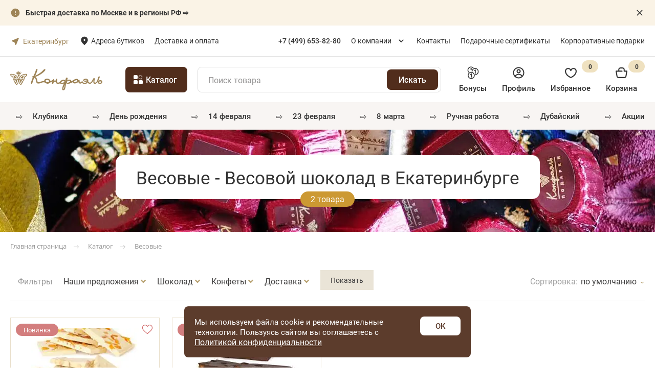

--- FILE ---
content_type: text/html; charset=UTF-8
request_url: https://ekb.confaelshop.ru/catalog/chocolate-candies/vesovye-konfety/vesovoy_shokolad/
body_size: 33625
content:
<!DOCTYPE html>
<html lang="ru">

<head>
    <meta http-equiv="Content-Type" content="text/html; charset=UTF-8" />
<meta name="description" content="Весовой шоколад. Вы можете купить шоколад на развес в интернет-магазине шоколадных подарков Конфаэль по цене от 585 руб. Широкий ассортимент шоколада. Быстрая доставка в Екатеринбурге и России. Звоните по тел. ☎ 8 (495)-739-95-95." />
<script data-skip-moving="true">(function(w, d, n) {var cl = "bx-core";var ht = d.documentElement;var htc = ht ? ht.className : undefined;if (htc === undefined || htc.indexOf(cl) !== -1){return;}var ua = n.userAgent;if (/(iPad;)|(iPhone;)/i.test(ua)){cl += " bx-ios";}else if (/Windows/i.test(ua)){cl += ' bx-win';}else if (/Macintosh/i.test(ua)){cl += " bx-mac";}else if (/Linux/i.test(ua) && !/Android/i.test(ua)){cl += " bx-linux";}else if (/Android/i.test(ua)){cl += " bx-android";}cl += (/(ipad|iphone|android|mobile|touch)/i.test(ua) ? " bx-touch" : " bx-no-touch");cl += w.devicePixelRatio && w.devicePixelRatio >= 2? " bx-retina": " bx-no-retina";if (/AppleWebKit/.test(ua)){cl += " bx-chrome";}else if (/Opera/.test(ua)){cl += " bx-opera";}else if (/Firefox/.test(ua)){cl += " bx-firefox";}ht.className = htc ? htc + " " + cl : cl;})(window, document, navigator);</script>


<link href="/bitrix/js/ui/design-tokens/dist/ui.design-tokens.css?175636878426358" type="text/css"  rel="stylesheet" />
<link href="//cdnjs.cloudflare.com/ajax/libs/fancybox/3.3.5/jquery.fancybox.min.css" type="text/css"  rel="stylesheet" />
<link href="/bitrix/css/main/bootstrap.css?1594731980141508" type="text/css"  rel="stylesheet" />
<link href="/bitrix/css/main/font-awesome.css?159473198028777" type="text/css"  rel="stylesheet" />
<link href="/bitrix/js/ui/fonts/opensans/ui.font.opensans.css?16831321762555" type="text/css"  rel="stylesheet" />
<link href="/bitrix/js/main/popup/dist/main.popup.bundle.css?175636886131694" type="text/css"  rel="stylesheet" />
<link href="/bitrix/cache/css/s1/template/page_979e02d75c874a527a8e343f70b262d4/page_979e02d75c874a527a8e343f70b262d4_v1.css?176857228111444" type="text/css"  rel="stylesheet" />
<link href="/bitrix/cache/css/s1/template/template_84065336231dde2a20977e823bf442db/template_84065336231dde2a20977e823bf442db_v1.css?1768572279471516" type="text/css"  data-template-style="true" rel="stylesheet" />
<link href="/bitrix/panel/main/popup.css?168313222322696" type="text/css"  data-template-style="true"  rel="stylesheet" />







<link rel="canonical" href="https://ekb.confaelshop.ru/catalog/chocolate-candies/vesovye-konfety/vesovoy_shokolad/" />
<meta property="og:title" content="Купить весовой шоколад, шоколад на развес по цене от 585 руб. в Екатеринбурге | Интернет-магазин Конфаэль" />
<meta property="og:type" content="website" />
<meta property="og:image" content="https://ekb.confaelshop.ru/img/logotype.jpg" />
<link rel="image_src" href="https://ekb.confaelshop.ru/img/logotype.jpg"  />
<meta property="og:url" content="https://ekb.confaelshop.ru/catalog/chocolate-candies/vesovye-konfety/vesovoy_shokolad/" />
<meta property="og:description" content="Весовой шоколад. Вы можете купить шоколад на развес в интернет-магазине шоколадных подарков Конфаэль по цене от 585 руб. Широкий ассортимент шоколада. Быстрая доставка в Екатеринбурге и России. Звоните по тел. ☎ 8 (495)-739-95-95." />



    <title>Купить весовой шоколад, шоколад на развес по цене от 585 руб. в Екатеринбурге | Интернет-магазин Конфаэль</title>
    <meta http-equiv="X-UA-Compatible" content="IE=edge">
    <meta name="viewport" content="width=device-width, initial-scale=1.0" />
    <link rel="apple-touch-icon" sizes="180x180" href="/local/templates/template/images/favicon/apple-touch-icon.png">
    <link rel="icon" type="image/png" sizes="32x32" href="/local/templates/template/images/favicon/favicon-32x32.png">
    <link rel="icon" type="image/png" sizes="16x16" href="/local/templates/template/images/favicon/favicon-16x16.png">
    <link rel="icon" href="/local/templates/template/images/favicon/favicon.ico">
                <script data-skip-moving="true">
            // document.addEventListener('DOMContentLoaded', function() {
            window.addEventListener('load', function() {
                // Google Tag Manager
                dataLayer = [{
                    "auth": "not_auth",
                     "ecomm_pagetype": "category"
                }];
                (function(w, d, s, l, i) {
                    w[l] = w[l] || [];
                    w[l].push({
                        'gtm.start': new Date().getTime(),
                        event: 'gtm.js'
                    });
                    var f = d.getElementsByTagName(s)[0],
                        j = d.createElement(s),
                        dl = l != 'dataLayer' ? '&l=' + l : '';
                    j.async = true;
                    j.src =
                        'https://www.googletagmanager.com/gtm.js?id=' + i + dl;
                    f.parentNode.insertBefore(j, f);
                })(window, document, 'script', 'dataLayer', 'GTM-N4JDWNF');
                // End Google Tag Manager

                // envybox, mindbox
                var scripts = [{
                        src: 'https://cdn.envybox.io/widget/cbk.js?wcb_code=c10aa790f8e3393aef93885e8150a617',
                        async: false,
                        type: 'envybox'
                    },
                    {
                        src: 'https://api.mindbox.ru/scripts/v1/tracker.js',
                        async: false,
                        type: 'mindbox'
                    }
                ];

                function loadScript(index) {
                    if (index >= scripts.length) return;

                    var script = document.createElement('script');
                    script.src = scripts[index].src;
                    script.async = scripts[index].async;

                    script.onload = function() {
                        console.log('Загружен скрипт: ' + scripts[index].type);
                        loadScript(index + 1);

                        // mindbox
                        if (scripts[index].type == 'mindbox') {
                            mindbox = window.mindbox || function() {
                                mindbox.queue.push(arguments);
                            };
                            mindbox.queue = mindbox.queue || [];
                            mindbox("create", {
                                endpointId: "confaelshop.ru"
                            });
                        }
                    };

                    document.head.appendChild(script);
                }

                loadScript(0); // Начинаем загрузку

                // yandex rating badge (footer)
                var yrb_iframe = document.createElement('iframe');
                yrb_iframe.src = 'https://yandex.ru/sprav/widget/rating-badge/1291614087';
                yrb_iframe.width = '150';
                yrb_iframe.height = '50';
                yrb_iframe.style.border = 'none';
                yrb_iframe.setAttribute('loading', 'lazy');
                document.getElementById('yandex_rating_bage_container').appendChild(yrb_iframe);

                yrb_iframe.onload = function() {
                    console.log('yandex rating badge загружен!');
                };


            });
        </script>

        <meta name="google-site-verification" content="-olVOYaDMP1MjAwQiptr2x1x-oOwNY2oZtzOEShylEM" />
        <link rel="stylesheet" href="https://cdn.envybox.io/widget/cbk.css">
                    <!-- calltouch -->
                <!-- calltouch -->

    </head>

<body>
    
            <!-- Google Tag Manager (noscript) -->
        <noscript><iframe src="https://www.googletagmanager.com/ns.html?id=GTM-N4JDWNF"
                height="0" width="0" style="display:none;visibility:hidden"></iframe></noscript>
        <!-- End Google Tag Manager (noscript) -->
    


    <!-- Burger Menu  -->
    <div id="r4-burger-menu" class="js-burger-menu">
	<div class="r4-burger-menu__inner">
		<div class="menuhead">
			<div class="menuhead__title"><span>Меню</span></div>
			<div class="menuhead__close js-closemenu">
				<svg class="icon">
					<use xlink:href="/local/templates/template/svg/sprite.svg#close"></use>
				</svg>
			</div>
		</div>

		<div class="menuheadcatalog js-open-catalog">
			<span>Каталог</span>
		</div>


		<div class="mobile-menu__section">
			<div class="mobile-menu__services mobile-menu__mb30">
				<div class="mobile-menu__services-item">
											<a class="mobile-menu__link" data-remodal-target="popup-login">
							<svg xmlns="http://www.w3.org/2000/svg" viewBox="0 0 20 20" width="20" height="20">
								<g clip-path="url(#clip0_178_593)">
									<path fill-rule="evenodd" clip-rule="evenodd" d="M13.3333 7.5C13.3333 9.34091 11.8409 10.8333 9.99999 10.8333C8.15904 10.8333 6.66666 9.34091 6.66666 7.5C6.66666 5.65905 8.15904 4.16666 9.99999 4.16666C11.8409 4.16666 13.3333 5.65905 13.3333 7.5ZM11.6667 7.5C11.6667 8.4205 10.9205 9.16666 9.99999 9.16666C9.07949 9.16666 8.33332 8.4205 8.33332 7.5C8.33332 6.57952 9.07949 5.83333 9.99999 5.83333C10.9205 5.83333 11.6667 6.57952 11.6667 7.5Z" fill=""></path>
									<path fill-rule="evenodd" clip-rule="evenodd" d="M10 0.833336C4.9374 0.833336 0.833344 4.93739 0.833344 10C0.833344 15.0626 4.9374 19.1667 10 19.1667C15.0626 19.1667 19.1667 15.0626 19.1667 10C19.1667 4.93739 15.0626 0.833336 10 0.833336ZM2.50001 10C2.50001 11.7418 3.0938 13.345 4.08999 14.6181C5.46038 12.8241 7.6219 11.6667 10.0538 11.6667C12.454 11.6667 14.591 12.7943 15.9638 14.5486C16.9275 13.2869 17.5 11.7103 17.5 10C17.5 5.85787 14.1422 2.5 10 2.5C5.85788 2.5 2.50001 5.85787 2.50001 10ZM10 17.5C8.20815 17.5 6.56305 16.8716 5.27307 15.8232C6.32794 14.3177 8.07589 13.3333 10.0538 13.3333C12.007 13.3333 13.7361 14.2934 14.7948 15.7674C13.4949 16.8493 11.8234 17.5 10 17.5Z" fill=""></path>
								</g>
								<defs>
									<clipPath id="clip0_178_593">
										<rect width="20" height="20" fill="white"></rect>
									</clipPath>
								</defs>
							</svg>
							Профиль
						</a>
									</div>

				<!--like-->
								<div class="mobile-menu__services-item">
					<a class="mobile-menu__link" href="/favorites/">
						<svg xmlns="http://www.w3.org/2000/svg" viewBox="0 0 20 20" width="20" height="20">
							<path d="M5.83334 4.16667C4.94929 4.16667 4.10144 4.51786 3.47632 5.14298C2.8512 5.7681 2.50001 6.61594 2.50001 7.5C2.50001 10.46 4.34834 12.7467 6.35084 14.35C7.47334 15.2403 8.69846 15.9929 10 16.5917C11.3008 15.9924 12.5253 15.2398 13.6475 14.35C15.65 12.745 17.5 10.4592 17.5 7.5C17.5 6.61594 17.1488 5.7681 16.5237 5.14298C15.8986 4.51786 15.0507 4.16667 14.1667 4.16667C12.5358 4.16667 11.1233 5.33 10.8167 6.83333C10.7784 7.02171 10.6762 7.19108 10.5274 7.31273C10.3786 7.43438 10.1922 7.50083 10 7.50083C9.80778 7.50083 9.62147 7.43438 9.47263 7.31273C9.3238 7.19108 9.2216 7.02171 9.18334 6.83333C8.87668 5.33 7.46418 4.16667 5.83334 4.16667ZM10 18.3333C9.73668 18.3167 9.53334 18.2108 9.29334 18.1017C7.87226 17.4463 6.53469 16.6232 5.30918 15.65C3.14751 13.9208 0.833344 11.2075 0.833344 7.5C0.833344 6.17392 1.36013 4.90215 2.29781 3.96447C3.23549 3.02678 4.50726 2.5 5.83334 2.5C6.64754 2.50212 7.44965 2.69717 8.17391 3.06915C8.89818 3.44113 9.52397 3.97946 10 4.64C10.476 3.97946 11.1018 3.44113 11.8261 3.06915C12.5504 2.69717 13.3525 2.50212 14.1667 2.5C15.4928 2.5 16.7645 3.02678 17.7022 3.96447C18.6399 4.90215 19.1667 6.17392 19.1667 7.5C19.1667 11.2067 16.85 13.9208 14.6875 15.65C13.462 16.6228 12.1248 17.4458 10.7042 18.1017C10.2517 18.3092 10.0942 18.3333 10 18.3333Z" fill=""></path>
						</svg>
						Избранное <span class="mobile-menu__services-item-counter">0</span>
					</a>
				</div>

				<div class="mobile-menu__services-item">
					<a class="mobile-menu__link" href="/personal/bonus/">
						<svg xmlns="http://www.w3.org/2000/svg" viewBox="0 0 20 20" width="20" height="20">
							<g clip-path="url(#clip0_178_599)">
								<path d="M2.71954 9.79285C1.6333 8.75811 0.952545 7.30067 0.952545 5.68143C0.952545 2.54368 3.49614 0 6.63398 0C8.41516 0 10.0038 0.820986 11.0454 2.1035C10.6263 2.24863 10.2289 2.43707 9.8549 2.66266C9.04863 1.80284 7.90568 1.26223 6.63398 1.26223C4.1937 1.26223 2.21482 3.24089 2.21482 5.68139C2.21482 7.01145 2.80511 8.20127 3.73524 9.01163C3.37049 9.23775 3.02989 9.49891 2.71954 9.79285ZM7.68432 2.38321H6.52536L6.47644 2.63953C6.40942 2.99071 6.20211 3.45753 5.18854 3.45753H4.87259V4.68428H5.18854C5.62681 4.68428 5.99405 4.63931 6.29609 4.54787V8.11855C6.45945 8.09987 6.62548 8.09133 6.79213 8.08568C6.79213 8.07834 6.7916 8.07162 6.7916 8.06464C6.7916 6.88771 7.12112 5.78906 7.68397 4.84532L7.68432 2.38321ZM13.3656 2.38321C10.2283 2.38321 7.68464 4.92716 7.68464 8.06487C7.68464 8.08128 7.68713 8.09693 7.68713 8.11339C8.12824 8.1612 8.5549 8.25731 8.96386 8.39243C8.95585 8.284 8.94691 8.17557 8.94691 8.06487C8.94691 5.62432 10.9256 3.64571 13.3657 3.64571C15.8061 3.64571 17.7848 5.62432 17.7848 8.06487C17.7848 10.505 15.8061 12.4838 13.3657 12.4838C13.2332 12.4838 13.1022 12.4751 12.9724 12.4638C13.1001 12.8726 13.1832 13.2995 13.2248 13.7391C13.272 13.7401 13.3189 13.7459 13.3657 13.7459C16.5035 13.7459 19.0475 11.2024 19.0475 8.06464C19.0475 4.92685 16.5034 2.38321 13.3656 2.38321ZM14.4158 11.4052V4.76616H13.2576L13.2084 5.02247C13.1411 5.37366 12.934 5.84083 11.9197 5.84083H11.6048V7.06744H11.9197C12.359 7.06744 12.7257 7.02248 13.0281 6.93103V11.4054L14.4158 11.4052ZM12.6905 14.3185C12.6905 17.4563 10.1468 20 7.00926 20C3.87169 20 1.3281 17.4563 1.3281 14.3185C1.3281 11.1812 3.87165 8.63718 7.00926 8.63718C10.1468 8.63718 12.6905 11.1814 12.6905 14.3185ZM11.4286 14.3185C11.4286 11.8784 9.44949 9.89968 7.00926 9.89968C4.56899 9.89968 2.59038 11.878 2.59038 14.3185C2.59038 16.7591 4.56899 18.7376 7.00926 18.7376C9.44949 18.7376 11.4286 16.7593 11.4286 14.3185ZM6.85204 11.2768C6.78475 11.628 6.57776 12.0955 5.56392 12.0955H5.24845V13.3221H5.56392C6.00268 13.3221 6.36997 13.2768 6.67174 13.1859V17.6603H8.05966V11.0203H6.90092L6.85204 11.2768Z" fill=""></path>
							</g>
							<defs>
								<clipPath id="clip0_178_599">
									<rect width="20" height="20" fill="white"></rect>
								</clipPath>
							</defs>
						</svg>
						Бонусы
					</a>
				</div>
			</div>

			<div class="mobile-menu__content mobile-menu__mb30">
				<div class="mobile-menu__content-item mobile-menu__city-modal">
					<div id="cf-menu-location"></div>
				</div>

				<div class="mobile-menu__content-item">
					<a class="mobile-menu__link" href="/delivery/">Доставка и оплата</a>
				</div>
				<div class="mobile-menu__content-item">
					<a class="mobile-menu__link" href="/boutiques/">Адреса бутиков</a>
				</div>
			</div>


			<div class="mobile-menu__phone">
				<a class="mobile-menu__link" href="tel:88001006699">
					<svg xmlns="http://www.w3.org/2000/svg" viewBox="0 0 20 20" width="20" height="20">
						<path fill-rule="evenodd" clip-rule="evenodd" d="M4.53938 8.65197C6.15507 12.1722 9.03018 14.9709 12.6043 16.4874L12.6155 16.4922L13.3061 16.8001C14.1853 17.1921 15.2187 16.9137 15.7825 16.133L16.9345 14.5378C17.0048 14.4402 16.9867 14.3048 16.8932 14.2293L14.8821 12.6059C14.7821 12.5251 14.6351 12.544 14.5586 12.6472L13.7759 13.7041C13.5858 13.9607 13.2425 14.0499 12.9516 13.9182C10.2791 12.708 8.1315 10.5592 6.92204 7.88509C6.79041 7.59406 6.87954 7.25057 7.13605 7.06037L8.19223 6.27719C8.29544 6.20067 8.31423 6.05357 8.23357 5.95353L6.61089 3.94098C6.53547 3.84743 6.4001 3.82927 6.30272 3.89961L4.6997 5.05752C3.91433 5.62482 3.63775 6.66757 4.03863 7.54987L4.53884 8.65079C4.53902 8.65119 4.5392 8.65158 4.53938 8.65197ZM12.0692 17.7341C8.1857 16.0846 5.06212 13.0428 3.30655 9.21691L3.30549 9.21465L2.80424 8.11137C2.1361 6.64088 2.59707 4.90295 3.90601 3.95746L5.50903 2.79955C6.19074 2.30713 7.13832 2.43432 7.66624 3.08908L9.2889 5.10164C9.85352 5.80188 9.72199 6.83156 8.99962 7.36725L8.39441 7.81603C9.41672 9.80086 11.037 11.4221 13.0206 12.445L13.4692 11.8394C14.0045 11.1166 15.0336 10.985 15.7335 11.5499L17.7446 13.1733C18.3992 13.7017 18.5261 14.6502 18.0335 15.3323L16.8816 16.9276C15.942 18.2288 14.2196 18.6927 12.7542 18.0394L12.0692 17.7341Z" fill=""></path>
					</svg>
					8 (800) 100-66-99
				</a>
			</div>
		</div>

		<div class="mobile-menu__section">

			



		</div>

		<div class="mobile-menu__section">
			
	<div class="mobile-menu__picks">
					<div class="mobile-menu__picks-item">
				<a class="mobile-menu__link" href="/catalog/yagody-i-frukty-v-shokolade/">
											<span class="mobile-menu__picks-item-icon" >⇨</span>
										<span class="mobile-menu__picks-item-name">Клубника</span>
				</a>
			</div>
					<div class="mobile-menu__picks-item">
				<a class="mobile-menu__link" href="/catalog/povod/podarki-na-den-rozhdeniya/podarki-na-yubiley/">
											<span class="mobile-menu__picks-item-icon" >⇨</span>
										<span class="mobile-menu__picks-item-name">День рождения</span>
				</a>
			</div>
					<div class="mobile-menu__picks-item">
				<a class="mobile-menu__link" href="/catalog/povod/drugie-prazdniki/den-vsekh-vlyublennykh/">
											<span class="mobile-menu__picks-item-icon" >⇨</span>
										<span class="mobile-menu__picks-item-name">14 февраля</span>
				</a>
			</div>
					<div class="mobile-menu__picks-item">
				<a class="mobile-menu__link" href="/catalog/povod/podarky-na-23-fevralya/">
											<span class="mobile-menu__picks-item-icon" >⇨</span>
										<span class="mobile-menu__picks-item-name">23 февраля</span>
				</a>
			</div>
					<div class="mobile-menu__picks-item">
				<a class="mobile-menu__link" href="/catalog/povod/podarki-na-8-marta/">
											<span class="mobile-menu__picks-item-icon" >⇨</span>
										<span class="mobile-menu__picks-item-name">8 марта</span>
				</a>
			</div>
					<div class="mobile-menu__picks-item">
				<a class="mobile-menu__link" href="/catalog/chocolate-candies/konfety-ruchnoj-raboty/">
											<span class="mobile-menu__picks-item-icon" >⇨</span>
										<span class="mobile-menu__picks-item-name">РУЧНАЯ РАБОТА</span>
				</a>
			</div>
					<div class="mobile-menu__picks-item">
				<a class="mobile-menu__link" href="/catalog/shokolad/dubayskiy/">
											<span class="mobile-menu__picks-item-icon" >⇨</span>
										<span class="mobile-menu__picks-item-name">Дубайский</span>
				</a>
			</div>
					<div class="mobile-menu__picks-item">
				<a class="mobile-menu__link" href="/sale/">
											<span class="mobile-menu__picks-item-icon" >⇨</span>
										<span class="mobile-menu__picks-item-name">Акции</span>
				</a>
			</div>
			</div>



		</div>
	</div>
</div>    <!-- end Burger Menu  -->

            
    
    <div class="blockattach" id="wrapper">
                                		<div class="top-block-slide" style="background-color: #FAF3E6;" id="bx_651765591_7108">
		<div class="container">
			<a href="/delivery/" class="top-block-slide__text">
				<img loading="lazy" class="lazyload" src="/local/templates/template/images/header/SystemIconsAttention.svg" alt="" width="20" height="20"><b>Быстрая доставка по Москве и в регионы РФ ⇨</b>			</a>
			<a href="#" class="top-block-slide__btn-close" >
				<svg class="icon">
					<use xlink:href="/local/templates/template/svg/sprite.svg#closeNew"></use>
				</svg>
			</a>
		</div>
	</div>
        
        <div class="menutop">
            <div class="container">
                <div class="menutop__body">
                    <a class="menutop__logo" href="/"><img loading="lazy" class="lazyload" src="/local/templates/template/ico/logotype.svg" alt="Шоколадная фабрика «Конфаэль»" /></a>
                                        	<div class="location-container">
		<span class="cf-your-city">Ваш город:</span>
		<b><a href="#default-locations" class="change-city">Екатеринбург</a></b>
		<!--<a href="javascript:void(0);" class="change-city">
			изменить
		</a>-->

	</div>
<div class="default-locations-container">
	<div id="default-locations">
		<div class="set-location">Ваш город Екатеринбург?</div>
		<div class="findcity" data-backurl="/catalog/chocolate-candies/vesovye-konfety/vesovoy_shokolad/">
			

				
	<div id="sls-53091" class="bx-sls block-input">
		<label class="top-label">Город:</label>
		
				<div class="dropdown-block bx-ui-sls-input-block">

			<span class="dropdown-icon"></span>
            <input type="text" autocomplete="off" name="PLACEMENT" value="" class="dropdown-field" placeholder="Выберете город доставки *" />

			<div class="dropdown-fade2white"></div>
			<div class="bx-ui-sls-loader"></div>
			<div class="bx-ui-sls-clear" title="Отменить выбор"></div>
			<div class="bx-ui-sls-pane"></div>

		</div>

		<script type="text/html" data-template-id="bx-ui-sls-error">
			<div class="bx-ui-sls-error">
				<div></div>
				{{message}}
			</div>
		</script>

		<script type="text/html" data-template-id="bx-ui-sls-dropdown-item">
			<div class="dropdown-item bx-ui-sls-variant">
				<span class="dropdown-item-text">{{display_wrapped}}</span>
							</div>
		</script>

		<div class="bx-ui-sls-error-message">
					</div>

	</div>

			</div>
		<br>
		<div class="h3">Выбрать из списка</div>
		<div class="city-list">
										<a href="javascript:void(0);" data-city="84" class="change-city-item">Москва</a>
							<a href="javascript:void(0);" data-city="85" class="change-city-item">Санкт-Петербург</a>
							<a href="javascript:void(0);" data-city="209244" class="change-city-item">Екатеринбург</a>
					</div>
	</div>
</div>                    <!--left menu-->
                    <div class="left-menu__header">
                        <nav class="menutop__nav">
                            <ul>
                                <li><a href="/boutiques/" class="boutiques_link">Адреса бутиков</a></li>
                                <li><a href="/delivery/" class="">Доставка и оплата</a></li>
                            </ul>
                        </nav>
                    </div>
                                        <div class="desktop-phone__header">
                        <a class="cf-menuheadcatalog-item" href="tel:+74996538280">
                            <i class="cf-icon-phone-circle"></i>
                            <span class="cf-menu-phone-link">+7 (499) 653-82-80</span>
                        </a>
                    </div>

                    <!-- right menu-->
                    <div class="header__right_menu">
                        
    <nav class="menutop__nav">
        <ul>
                                    <li class="dropdown">
                            <a  href="/about/" class="">О компании</a>
                            <div class="dropdown-content">
                                                                    <a  href="/news/" class="">Новости</a>
                                                                        <a  href="/blog/" class="">Блог</a>
                                                                </div>

                        </li>
                        
            
            
                                    <li><a  href="/contacts/" class="">Контакты</a></li>
                        
                                    <li><a  href="/gift-cards/" class="">Подарочные сертификаты</a></li>
                        
                                    <li><a target="_blank" href="https://www.confael.ru/" class="">Корпоративные подарки</a></li>
                        
            
        </ul>
    </nav>



                    </div>

                    <div class="cf-menutop__search js-cf-open-search"></div>
                                        <div class="menutop__phone">
                        <a class="phone" href="tel:+74996538280">+7 (499) 653-82-80</a>
                    </div>

                    <div class="cf-cart-mobile">
                        <div id="bx_basketFKauiI" class="menutop__btns bx-basket bx-opener">
    <!--'start_frame_cache_bx_basketFKauiI'--><!--cart-->
<div class="menu__cart_wrapper">
	<a href="/basket/" class="menu__cart"></a>
	</div>


<!--like-->
<a class="menutop__like" href="/favorites/">
	<i data-num="0"></i>
	<svg class="icon"><use xlink:href="/local/templates/template/svg/sprite.svg#like"></use></svg>
</a>
<!--'end_frame_cache_bx_basketFKauiI'--></div>
                    </div>
                    <div class="btnburger js-opnemenu"></div>
                </div>
            </div>
        </div>


        <div class="menu-middle">
            <div class="container">
                <div class="menu-middle-wrap">
                    <a class="menutop__logo" href="/">
                        <img width="182" height="42" loading="lazy" class="lazyload"
                            src="/local/templates/template/ico/logotype.svg" alt="Шоколадная фабрика «Конфаэль»" />
                    </a>

                    <div class="menuheadcatalog js-open-catalog">
                        <span>Каталог</span>
                    </div>

                    <div class="menuheadcatalog-link">
                        <a href="/catalog/">
                            <span>Все товары</span>
                        </a>
                    </div>

                    

<form class="searchblock js-searchblock full" action="/search/index.php">
    <input type="text" name="q" placeholder="Поиск товара" class="search-field"/>
    <div class="clear__search"></div>
    <input type="submit" value="Искать" class="search-btn__header">
    <div class="searchblock__content search-autocomplete-drop">
    </div>
</form>
                    <div class="r4-header-links">
                        <a href="/bonus-program/" class="header-links__item bonus-link">
                            <svg class="icon-bonus">
                                <use xlink:href="/local/templates/template/svg/sprite.svg#bonus"></use>
                            </svg>
                            <div class="fz15-500">Бонусы</div>
                        </a>

                        <div class="menutop__user">
                                                            <a class="header-links__item profile-link" title="Войти" data-remodal-target="popup-login">
                                    <svg class="icon-profile">
                                        <use xlink:href="/local/templates/template/svg/sprite.svg#profile"></use>
                                    </svg>
                                    <div class="fz15-500">Профиль</div>
                                </a>
                                                    </div>


                        <div id="bx_basketT0kNhm" class="menu__btns bx-basket bx-opener">
    <!--'start_frame_cache_bx_basketT0kNhm'-->

<!--like-->
<a class="header-links__item wish-link" href="/favorites/"><!--menu__like-->
	<svg class="icon-wish"><use xlink:href="/local/templates/template/svg/sprite.svg#wish"></use></svg>
	<div class="fz15-500">Избранное</div>
	<i class="r4-count" data-num="0">0</i>
</a>



<!--cart-->
<a href="/basket/" class="header-links__item basket-link"><!--menu__cart -->
	<svg class="icon-basket"><use xlink:href="/local/templates/template/svg/sprite.svg#basket"></use></svg>
	<div class="fz15-500">Корзина</div>
	<i  class="r4-count" data-num="0">0</i>
	<span></span>
</a>



<!--'end_frame_cache_bx_basketT0kNhm'--></div>
                    </div>
                </div>
            </div>
        </div>

        <div class="cf-mobile-wrapper">
            <div id="cf-search-form-mobile"></div>
            
    <ul class="cf-menu">
                                <li class="cf-menu-list">
                <span class="cf-emoji" >
                    ⇨</span>                <a class="cf-menu-link" href="/catalog/yagody-i-frukty-v-shokolade/">Клубника</a>
            </li>
        
                                <li class="cf-menu-list">
                <span class="cf-emoji" >
                    ⇨</span>                <a class="cf-menu-link" href="/catalog/povod/podarki-na-den-rozhdeniya/podarki-na-yubiley/">День рождения</a>
            </li>
        
                                <li class="cf-menu-list">
                <span class="cf-emoji" >
                    ⇨</span>                <a class="cf-menu-link" href="/catalog/povod/drugie-prazdniki/den-vsekh-vlyublennykh/">14 февраля</a>
            </li>
        
                                <li class="cf-menu-list">
                <span class="cf-emoji" >
                    ⇨</span>                <a class="cf-menu-link" href="/catalog/povod/podarky-na-23-fevralya/">23 февраля</a>
            </li>
        
                                <li class="cf-menu-list">
                <span class="cf-emoji" >
                    ⇨</span>                <a class="cf-menu-link" href="/catalog/povod/podarki-na-8-marta/">8 марта</a>
            </li>
        
                                <li class="cf-menu-list">
                <span class="cf-emoji" >
                    ⇨</span>                <a class="cf-menu-link" href="/catalog/chocolate-candies/konfety-ruchnoj-raboty/">РУЧНАЯ РАБОТА</a>
            </li>
        
                                <li class="cf-menu-list">
                <span class="cf-emoji" >
                    ⇨</span>                <a class="cf-menu-link" href="/catalog/shokolad/dubayskiy/">Дубайский</a>
            </li>
        
                                <li class="cf-menu-list">
                <span class="cf-emoji" >
                    ⇨</span>                <a class="cf-menu-link" href="/sale/">Акции</a>
            </li>
        
        
    </ul>



        </div>

        <div class="menu">
            <div class="container">
                <div class="menu__body">
                    <div class="menu__menu">
                        <div class="menuhead">
                            <div class="menuhead__title"><span>Меню</span></div>
                            <div class="menuhead__close js-closemenu">
                                <svg class="icon">
                                    <use xlink:href="/local/templates/template/svg/sprite.svg#close"></use>
                                </svg>
                            </div>
                        </div>
                        <div class="menuheadcatalog js-open-catalog">
                            <svg class="icon catalog">
                                <use xlink:href="/local/templates/template/svg/sprite.svg#catalog"></use>
                            </svg><span>Каталог шоколадных подарков</span>
                            <svg class="icon arrow">
                                <use xlink:href="/local/templates/template/svg/sprite.svg#icn-arrow"></use>
                            </svg>
                        </div>
                        <div class="cf-menuheadcatalog-top">
  
  <!-- main links  -->
  <!--<a href="https://www.confael.ru/" class="cf-menuheadcatalog-item"><i class="cf-icon-bag-star"></i><span>Корпоративные подарки</span></a>
<a href="/delivery/" class="cf-menuheadcatalog-item"><i class="cf-icon-delivery"></i><span>Доставка и оплата</span></a>
<div class="cf-hr"></div>-->
<!--<a class="cf-menuheadcatalog-item" href="tel:88001006699">
    <i class="cf-icon-phone-circle"></i> 
    <span class="cf-menu-phone-link">8 (800) 100-66-99</span>
</a>-->
  <div class="cf-hr"></div>
  
  <!-- wishlist and cabinet  -->
  <div class="cf-menuheadcatalog-icons">
  <!--like-->
    <a class="menu__like" href="/favorites/">
    <span class="cf-menu-like">
      <i data-num="0"></i>
      <svg class="icon">
        <use xlink:href="/local/templates/template/svg/sprite.svg#like"></use>
      </svg>
    </span>
    
    <span class="cf-menuheadcatalog-icons-txt">Избранное</span>
  </a>

  <div class="menutop__user">
            <a class="btn btn--text" title="Войти" data-remodal-target="popup-login">
            <svg class="icon">
                <use xlink:href="/local/templates/template/svg/sprite.svg#user"></use>
            </svg>
            <span class="cf-menuheadcatalog-icons-txt">Личный кабинет</span>
        </a>
      </div>
</div>
  <div class="cf-hr"></div>
</div>                        
    <ul class="cf-menu">
                                <li class="cf-menu-list">
                <span class="cf-emoji" >
                    ⇨</span>                <a class="cf-menu-link" href="/catalog/yagody-i-frukty-v-shokolade/">Клубника</a>
            </li>
        
                                <li class="cf-menu-list">
                <span class="cf-emoji" >
                    ⇨</span>                <a class="cf-menu-link" href="/catalog/povod/podarki-na-den-rozhdeniya/podarki-na-yubiley/">День рождения</a>
            </li>
        
                                <li class="cf-menu-list">
                <span class="cf-emoji" >
                    ⇨</span>                <a class="cf-menu-link" href="/catalog/povod/drugie-prazdniki/den-vsekh-vlyublennykh/">14 февраля</a>
            </li>
        
                                <li class="cf-menu-list">
                <span class="cf-emoji" >
                    ⇨</span>                <a class="cf-menu-link" href="/catalog/povod/podarky-na-23-fevralya/">23 февраля</a>
            </li>
        
                                <li class="cf-menu-list">
                <span class="cf-emoji" >
                    ⇨</span>                <a class="cf-menu-link" href="/catalog/povod/podarki-na-8-marta/">8 марта</a>
            </li>
        
                                <li class="cf-menu-list">
                <span class="cf-emoji" >
                    ⇨</span>                <a class="cf-menu-link" href="/catalog/chocolate-candies/konfety-ruchnoj-raboty/">РУЧНАЯ РАБОТА</a>
            </li>
        
                                <li class="cf-menu-list">
                <span class="cf-emoji" >
                    ⇨</span>                <a class="cf-menu-link" href="/catalog/shokolad/dubayskiy/">Дубайский</a>
            </li>
        
                                <li class="cf-menu-list">
                <span class="cf-emoji" >
                    ⇨</span>                <a class="cf-menu-link" href="/sale/">Акции</a>
            </li>
        
        
    </ul>



                        <div class="menufooter">
                            
    <ul class="cf-menu">
                                <li class="cf-menu-list">
                                <a class="cf-menu-link" href="/about/">О компании</a>
            </li>
        
                                <li class="cf-menu-list">
                                <a class="cf-menu-link" href="/contacts/">Контакты</a>
            </li>
        
                                <li class="cf-menu-list">
                                <a class="cf-menu-link" href="/gift-cards/">Подарочные сертификаты</a>
            </li>
        
                                <li class="cf-menu-list">
                                <a class="cf-menu-link" href="https://www.confael.ru/">Корпоративные подарки</a>
            </li>
        
        
    </ul>




                            <a class="phone" href="tel:">
                                <svg class="icon">
                                    <use xlink:href="/local/templates/template/svg/sprite.svg#phone"></use>
                                </svg><span></span></a>
                        </div>
                    </div>
                                            <div class="basket-dropdown">
                            <button class="basket-dropdown-close">
                                <svg class="icon">
                                    <use xlink:href="/local/templates/template/svg/sprite.svg#close"></use>
                                </svg>
                            </button>
                            <a class="btn btn btn--cart" href="/basket/">Перейти в корзину</a>
                                                            <a class="btn btn--cart-min" data-remodal-target="fast-order"><span>Быстрый заказ</span></a>
                                                    </div>
                                    </div>
                
<div class="cataloglink js-catalog">
    <ul>
        <!--head-->
        <li class="cataloglink__head js-close-catalog">
            <span>
                <svg class="icon">
                    <use xlink:href="/local/templates/template/svg/sprite.svg#icn-arrow"></use>
                </svg>
                Каталог
            </span>
        </li>

        			                            <li>
                    <div class="uc-submenu__link-item">
                        <a class="js-open-submenu uc-submenu__link" href="/catalog/">
                                                            <img class="uc-submenu__link-image" src="/upload/uf/462/3a2u0wmn82h8x6828ptj5euowf3mpgk3.jpg" alt="">
                                                        <span class="uc-submenu__link-name">Все товары</span>
                        </a>
                    </div>
                </li>
                    			                            <li class="submenu js-submenu">
                    <div class="submenu__link uc-submenu__link-item">
					                        <a class="js-open-submenu uc-submenu__link" href="/catalog/vidy-shokoladnykh-podarkov/">
			                                                <img class="uc-submenu__link-image" src="/upload/uf/6cb/j5bfk1h1fgths11k7vt3and4jbbnizv9.webp" alt="">
			                                            <span class="uc-submenu__link-name">Виды шоколадных подарков</span>
                        </a>

                        <i class="js-open-submenu">
                            <svg class="icon">
                                <use xlink:href="/local/templates/template/svg/sprite.svg#icn-arrow"></use>
                            </svg>
                        </i>
                    </div>
                    <ul>
                    <li class="cataloglink__head js-back-catalog">
                        <span>
                          <svg class="icon">
                            <use xlink:href="/local/templates/template/svg/sprite.svg#icn-arrow"></use>
                          </svg>Назад
                        </span>
                    </li>
                    <li class="cataloglink__current">
                        <a class="cataloglink__current__a" href="/catalog/vidy-shokoladnykh-podarkov/">Виды шоколадных подарков</a>
                    </li>
                                                                                                                            <!-- <li><a href="/catalog/vidy-shokoladnykh-podarkov/shokoladnye-knigi/">Книги</a></li> -->
                            <li class="submenu js-submenu">
                                <a class="js-open-submenu uc-submenu__link" href="/catalog/vidy-shokoladnykh-podarkov/shokoladnye-knigi/">
                                                                            <img class="uc-submenu__link-image" src="/upload/uf/4ad/6fvsvyjrnbwf2l4pn3o9u38r3hnqlk3h.webp" alt="">
                                                                        <span class="uc-submenu__link-name">Книги</span>
                                </a>
                            </li>
                                                                                                                                                    <!-- <li><a href="/catalog/vidy-shokoladnykh-podarkov/shokoladnye-otkrytki/">Открытки</a></li> -->
                            <li class="submenu js-submenu">
                                <a class="js-open-submenu uc-submenu__link" href="/catalog/vidy-shokoladnykh-podarkov/shokoladnye-otkrytki/">
                                                                            <img class="uc-submenu__link-image" src="/upload/uf/dad/xozps8vjynm3d961b51mz8eenl9xic7l.webp" alt="">
                                                                        <span class="uc-submenu__link-name">Открытки</span>
                                </a>
                            </li>
                                                                                                                        <li class="submenu js-submenu">
                                <div class="submenu__link">
                                    <!-- <a class="js-open-submenu" href="/catalog/vidy-shokoladnykh-podarkov/figurnyy-shokolad/">Фигурный шоколад</a> -->
		                                    <a class="js-open-submenu uc-submenu__link" href="/catalog/vidy-shokoladnykh-podarkov/figurnyy-shokolad/">
                                                                                    <img class="uc-submenu__link-image" src="/upload/uf/28c/kw3qyinrvlllinrlagj1p4nrblmga764.webp" alt="">
                                                                                <span class="uc-submenu__link-name">Фигурный шоколад</span>
                                    </a>
                                    <i class="js-open-submenu">
                                        <svg class="icon">
                                            <use xlink:href="/local/templates/template/svg/sprite.svg#icn-arrow"></use>
                                        </svg>
                                    </i>
                                </div>
                                <ul>
                                    <li class="cataloglink__head js-back-catalog">
                                        <span>
                                            <svg class="icon">
                                                <use xlink:href="/local/templates/template/svg/sprite.svg#icn-arrow"></use>
                                            </svg>Назад
                                        </span>
                                    </li>
                                    <li class="cataloglink__current">
                                        <a class="cataloglink__current__a" href="/catalog/vidy-shokoladnykh-podarkov/figurnyy-shokolad/">Фигурный шоколад</a>
                                    </li>
                                                                            <li class="submenu js-submenu">
		                                            <a class="js-open-submenu uc-submenu__link" href="/catalog/vidy-shokoladnykh-podarkov/figurnyy-shokolad/babochki/">
                                                                                                    <img class="uc-submenu__link-image" src="/upload/uf/c6d/g01z78tcc8k2glr7j10inzk47t6i0bw3.webp" alt="">
                                                                                                <span class="uc-submenu__link-name">Бабочки</span>
                                            </a>
                                            <!-- <a href="/catalog/vidy-shokoladnykh-podarkov/figurnyy-shokolad/babochki/">Бабочки</a> -->
                                        </li>
                                                                            <li class="submenu js-submenu">
		                                            <a class="js-open-submenu uc-submenu__link" href="/catalog/vidy-shokoladnykh-podarkov/figurnyy-shokolad/kapibary/">
                                                                                                    <img class="uc-submenu__link-image" src="/upload/uf/3c7/maymdfprqsvo1fvqix3jetrtddrmqnar.webp" alt="">
                                                                                                <span class="uc-submenu__link-name">Капибары</span>
                                            </a>
                                            <!-- <a href="/catalog/vidy-shokoladnykh-podarkov/figurnyy-shokolad/kapibary/">Капибары</a> -->
                                        </li>
                                                                            <li class="submenu js-submenu">
		                                            <a class="js-open-submenu uc-submenu__link" href="/catalog/vidy-shokoladnykh-podarkov/figurnyy-shokolad/labubushki/">
                                                                                                    <img class="uc-submenu__link-image" src="/upload/uf/c36/fthk2srl3u2bjxcq3cm20btntjzoq9z7.webp" alt="">
                                                                                                <span class="uc-submenu__link-name">Лабубушки</span>
                                            </a>
                                            <!-- <a href="/catalog/vidy-shokoladnykh-podarkov/figurnyy-shokolad/labubushki/">Лабубушки</a> -->
                                        </li>
                                                                            <li class="submenu js-submenu">
		                                            <a class="js-open-submenu uc-submenu__link" href="/catalog/vidy-shokoladnykh-podarkov/figurnyy-shokolad/shokolad-na-palochke/">
                                                                                                    <img class="uc-submenu__link-image" src="/upload/uf/927/csl3nxuwbdw94kuocemczvh9krhqioy6.webp" alt="">
                                                                                                <span class="uc-submenu__link-name">Шоколад на палочке</span>
                                            </a>
                                            <!-- <a href="/catalog/vidy-shokoladnykh-podarkov/figurnyy-shokolad/shokolad-na-palochke/">Шоколад на палочке</a> -->
                                        </li>
                                                                    </ul>
                            </li>
                                                                                                                                                    <!-- <li><a href="/catalog/vidy-shokoladnykh-podarkov/shokoladnye-medali/">Медали</a></li> -->
                            <li class="submenu js-submenu">
                                <a class="js-open-submenu uc-submenu__link" href="/catalog/vidy-shokoladnykh-podarkov/shokoladnye-medali/">
                                                                            <img class="uc-submenu__link-image" src="/upload/uf/432/a7c0r3n59efpqz5l9pujnywzwnnchc4c.webp" alt="">
                                                                        <span class="uc-submenu__link-name">Медали</span>
                                </a>
                            </li>
                                                                                                                                                    <!-- <li><a href="/catalog/vidy-shokoladnykh-podarkov/shokoladnye-raskraski-1/">Раскраски</a></li> -->
                            <li class="submenu js-submenu">
                                <a class="js-open-submenu uc-submenu__link" href="/catalog/vidy-shokoladnykh-podarkov/shokoladnye-raskraski-1/">
                                                                            <img class="uc-submenu__link-image" src="/upload/uf/915/gpkkqjo2rb10swwr8ax7cfbqm62zi9kg.webp" alt="">
                                                                        <span class="uc-submenu__link-name">Раскраски</span>
                                </a>
                            </li>
                                                                                                                                                    <!-- <li><a href="/catalog/vidy-shokoladnykh-podarkov/buketu-iz-konfet/">Букеты из конфет</a></li> -->
                            <li class="submenu js-submenu">
                                <a class="js-open-submenu uc-submenu__link" href="/catalog/vidy-shokoladnykh-podarkov/buketu-iz-konfet/">
                                                                            <img class="uc-submenu__link-image" src="/upload/uf/db1/qkie891i9y5jfjt4dh35jv8phcjuub7a.webp" alt="">
                                                                        <span class="uc-submenu__link-name">Букеты из конфет</span>
                                </a>
                            </li>
                                                                                                                                                    <!-- <li><a href="/catalog/vidy-shokoladnykh-podarkov/nabory/">Наборы</a></li> -->
                            <li class="submenu js-submenu">
                                <a class="js-open-submenu uc-submenu__link" href="/catalog/vidy-shokoladnykh-podarkov/nabory/">
                                                                            <img class="uc-submenu__link-image" src="/upload/uf/3b3/o5iw7gqaacdvu3grmbyftu5cqxqhbx9v.webp" alt="">
                                                                        <span class="uc-submenu__link-name">Наборы</span>
                                </a>
                            </li>
                                                                                                                                                    <!-- <li><a href="/catalog/vidy-shokoladnykh-podarkov/podarochnye-korziny-i-nabory/">Корзины</a></li> -->
                            <li class="submenu js-submenu">
                                <a class="js-open-submenu uc-submenu__link" href="/catalog/vidy-shokoladnykh-podarkov/podarochnye-korziny-i-nabory/">
                                                                            <img class="uc-submenu__link-image" src="/upload/uf/899/iuks0m6z9o6xcy2ho6ys4pz631cveoej.webp" alt="">
                                                                        <span class="uc-submenu__link-name">Корзины</span>
                                </a>
                            </li>
                                                                                                                        <li class="submenu js-submenu">
                                <div class="submenu__link">
                                    <!-- <a class="js-open-submenu" href="/catalog/vidy-shokoladnykh-podarkov/shokoladnye-skulptury/">Скульптуры</a> -->
		                                    <a class="js-open-submenu uc-submenu__link" href="/catalog/vidy-shokoladnykh-podarkov/shokoladnye-skulptury/">
                                                                                    <img class="uc-submenu__link-image" src="/upload/uf/342/c270csffnhqki8s0rl6gtn22dfi0j3nr.webp" alt="">
                                                                                <span class="uc-submenu__link-name">Скульптуры</span>
                                    </a>
                                    <i class="js-open-submenu">
                                        <svg class="icon">
                                            <use xlink:href="/local/templates/template/svg/sprite.svg#icn-arrow"></use>
                                        </svg>
                                    </i>
                                </div>
                                <ul>
                                    <li class="cataloglink__head js-back-catalog">
                                        <span>
                                            <svg class="icon">
                                                <use xlink:href="/local/templates/template/svg/sprite.svg#icn-arrow"></use>
                                            </svg>Назад
                                        </span>
                                    </li>
                                    <li class="cataloglink__current">
                                        <a class="cataloglink__current__a" href="/catalog/vidy-shokoladnykh-podarkov/shokoladnye-skulptury/">Скульптуры</a>
                                    </li>
                                                                            <li class="submenu js-submenu">
		                                            <a class="js-open-submenu uc-submenu__link" href="/catalog/vidy-shokoladnykh-podarkov/shokoladnye-skulptury/money_/">
                                                                                                    <img class="uc-submenu__link-image" src="/upload/uf/cb5/00ehut17f36sv2vr7lftfx6bonbbohwy.webp" alt="">
                                                                                                <span class="uc-submenu__link-name">Деньги</span>
                                            </a>
                                            <!-- <a href="/catalog/vidy-shokoladnykh-podarkov/shokoladnye-skulptury/money_/">Деньги</a> -->
                                        </li>
                                                                            <li class="submenu js-submenu">
		                                            <a class="js-open-submenu uc-submenu__link" href="/catalog/vidy-shokoladnykh-podarkov/shokoladnye-skulptury/shokolad-dlya-zhenshchin/">
                                                                                                    <img class="uc-submenu__link-image" src="/upload/uf/089/ne5vm250md5dfiky8h9padvi797ehx4s.webp" alt="">
                                                                                                <span class="uc-submenu__link-name">Для женщин</span>
                                            </a>
                                            <!-- <a href="/catalog/vidy-shokoladnykh-podarkov/shokoladnye-skulptury/shokolad-dlya-zhenshchin/">Для женщин</a> -->
                                        </li>
                                                                            <li class="submenu js-submenu">
		                                            <a class="js-open-submenu uc-submenu__link" href="/catalog/vidy-shokoladnykh-podarkov/shokoladnye-skulptury/shokoladnye-skulptury-dlya-medikov/">
                                                                                                    <img class="uc-submenu__link-image" src="/upload/uf/6f1/5815pbatb9yxpc2svbh6ohk5o5qp9iop.webp" alt="">
                                                                                                <span class="uc-submenu__link-name">Для медиков</span>
                                            </a>
                                            <!-- <a href="/catalog/vidy-shokoladnykh-podarkov/shokoladnye-skulptury/shokoladnye-skulptury-dlya-medikov/">Для медиков</a> -->
                                        </li>
                                                                            <li class="submenu js-submenu">
		                                            <a class="js-open-submenu uc-submenu__link" href="/catalog/vidy-shokoladnykh-podarkov/shokoladnye-skulptury/shokolad-dlya-muzhchin/">
                                                                                                    <img class="uc-submenu__link-image" src="/upload/uf/0a9/zmnqhfks5190fmmtutd1exyn599xuvog.webp" alt="">
                                                                                                <span class="uc-submenu__link-name">Для мужчин</span>
                                            </a>
                                            <!-- <a href="/catalog/vidy-shokoladnykh-podarkov/shokoladnye-skulptury/shokolad-dlya-muzhchin/">Для мужчин</a> -->
                                        </li>
                                                                            <li class="submenu js-submenu">
		                                            <a class="js-open-submenu uc-submenu__link" href="/catalog/vidy-shokoladnykh-podarkov/shokoladnye-skulptury/shokoladnye-skulptury-dlya-sportsmenov/">
                                                                                                    <img class="uc-submenu__link-image" src="/upload/uf/683/b3jyukadljk3wcamrswu70kebqayrtjz.webp" alt="">
                                                                                                <span class="uc-submenu__link-name">Для спортсменов</span>
                                            </a>
                                            <!-- <a href="/catalog/vidy-shokoladnykh-podarkov/shokoladnye-skulptury/shokoladnye-skulptury-dlya-sportsmenov/">Для спортсменов</a> -->
                                        </li>
                                                                            <li class="submenu js-submenu">
		                                            <a class="js-open-submenu uc-submenu__link" href="/catalog/vidy-shokoladnykh-podarkov/shokoladnye-skulptury/shokoladnye-zhivotnye/">
                                                                                                    <img class="uc-submenu__link-image" src="/upload/uf/b33/gjc4e9oa3ayskw08djwf6cnunpazrjzt.webp" alt="">
                                                                                                <span class="uc-submenu__link-name">Животные</span>
                                            </a>
                                            <!-- <a href="/catalog/vidy-shokoladnykh-podarkov/shokoladnye-skulptury/shokoladnye-zhivotnye/">Животные</a> -->
                                        </li>
                                                                            <li class="submenu js-submenu">
		                                            <a class="js-open-submenu uc-submenu__link" href="/catalog/vidy-shokoladnykh-podarkov/shokoladnye-skulptury/shokoladnye-znaki-zodiaka/">
                                                                                                    <img class="uc-submenu__link-image" src="/upload/uf/f1a/3i4kojlero90aqn3bx9ln94xlbu1n9kk.webp" alt="">
                                                                                                <span class="uc-submenu__link-name">Знаки зодиака</span>
                                            </a>
                                            <!-- <a href="/catalog/vidy-shokoladnykh-podarkov/shokoladnye-skulptury/shokoladnye-znaki-zodiaka/">Знаки зодиака</a> -->
                                        </li>
                                                                            <li class="submenu js-submenu">
		                                            <a class="js-open-submenu uc-submenu__link" href="/catalog/vidy-shokoladnykh-podarkov/shokoladnye-skulptury/shokoladnye-instrumenty/">
                                                                                                    <img class="uc-submenu__link-image" src="/upload/uf/410/upk2j5vlre4g56x78n69gpj2wj01qacj.webp" alt="">
                                                                                                <span class="uc-submenu__link-name">Инструменты</span>
                                            </a>
                                            <!-- <a href="/catalog/vidy-shokoladnykh-podarkov/shokoladnye-skulptury/shokoladnye-instrumenty/">Инструменты</a> -->
                                        </li>
                                                                            <li class="submenu js-submenu">
		                                            <a class="js-open-submenu uc-submenu__link" href="/catalog/vidy-shokoladnykh-podarkov/shokoladnye-skulptury/shokoladnye-skulptury-k-paskhe/">
                                                                                                    <img class="uc-submenu__link-image" src="/upload/uf/405/hy5zyrj1pkz8yrsgjauim33truot9czr.webp" alt="">
                                                                                                <span class="uc-submenu__link-name">К Пасхе</span>
                                            </a>
                                            <!-- <a href="/catalog/vidy-shokoladnykh-podarkov/shokoladnye-skulptury/shokoladnye-skulptury-k-paskhe/">К Пасхе</a> -->
                                        </li>
                                                                            <li class="submenu js-submenu">
		                                            <a class="js-open-submenu uc-submenu__link" href="/catalog/vidy-shokoladnykh-podarkov/shokoladnye-skulptury/shokoladnye-mashiny/">
                                                                                                    <img class="uc-submenu__link-image" src="/upload/uf/fe9/2pzfazch0snve4snsqpvxcwg7oznjfr6.webp" alt="">
                                                                                                <span class="uc-submenu__link-name">Машины</span>
                                            </a>
                                            <!-- <a href="/catalog/vidy-shokoladnykh-podarkov/shokoladnye-skulptury/shokoladnye-mashiny/">Машины</a> -->
                                        </li>
                                                                            <li class="submenu js-submenu">
		                                            <a class="js-open-submenu uc-submenu__link" href="/catalog/vidy-shokoladnykh-podarkov/shokoladnye-skulptury/shokoladnye-skulptury-na-svadbu/">
                                                                                                    <img class="uc-submenu__link-image" src="/upload/uf/228/msalc5py6e80diwa851u4czg0eiw2tpe.webp" alt="">
                                                                                                <span class="uc-submenu__link-name">На свадьбу</span>
                                            </a>
                                            <!-- <a href="/catalog/vidy-shokoladnykh-podarkov/shokoladnye-skulptury/shokoladnye-skulptury-na-svadbu/">На свадьбу</a> -->
                                        </li>
                                                                            <li class="submenu js-submenu">
		                                            <a class="js-open-submenu uc-submenu__link" href="/catalog/vidy-shokoladnykh-podarkov/shokoladnye-skulptury/shokoladnye-skulptury-na-novyy-god/">
                                                                                                    <img class="uc-submenu__link-image" src="/upload/uf/8d3/qj2q2xzu81twk86rm54kjfycomn4o623.webp" alt="">
                                                                                                <span class="uc-submenu__link-name">Новый год</span>
                                            </a>
                                            <!-- <a href="/catalog/vidy-shokoladnykh-podarkov/shokoladnye-skulptury/shokoladnye-skulptury-na-novyy-god/">Новый год</a> -->
                                        </li>
                                                                    </ul>
                            </li>
                                                                                                                                                    <!-- <li><a href="/catalog/vidy-shokoladnykh-podarkov/shokoladnye-suveniry/">Сувениры</a></li> -->
                            <li class="submenu js-submenu">
                                <a class="js-open-submenu uc-submenu__link" href="/catalog/vidy-shokoladnykh-podarkov/shokoladnye-suveniry/">
                                                                            <img class="uc-submenu__link-image" src="/upload/uf/057/irc2w0pbas7w5ich4aa4yhtwkmjr73my.webp" alt="">
                                                                        <span class="uc-submenu__link-name">Сувениры</span>
                                </a>
                            </li>
                                                                </ul>
                </li>
                    			                            <li class="submenu js-submenu">
                    <div class="submenu__link uc-submenu__link-item">
					                        <a class="js-open-submenu uc-submenu__link" href="/catalog/personalnye-podarki/">
			                                                <img class="uc-submenu__link-image" src="/upload/uf/0bc/0bc9e96cc27e095d9f81231e7ee8b8b4.webp" alt="">
			                                            <span class="uc-submenu__link-name">Индивидуальные подарки</span>
                        </a>

                        <i class="js-open-submenu">
                            <svg class="icon">
                                <use xlink:href="/local/templates/template/svg/sprite.svg#icn-arrow"></use>
                            </svg>
                        </i>
                    </div>
                    <ul>
                    <li class="cataloglink__head js-back-catalog">
                        <span>
                          <svg class="icon">
                            <use xlink:href="/local/templates/template/svg/sprite.svg#icn-arrow"></use>
                          </svg>Назад
                        </span>
                    </li>
                    <li class="cataloglink__current">
                        <a class="cataloglink__current__a" href="/catalog/personalnye-podarki/">Индивидуальные подарки</a>
                    </li>
                                                                                                                            <!-- <li><a href="/catalog/personalnye-podarki/individualnye-shokotelegrammy/">Шокотелеграммы с вашим текстом</a></li> -->
                            <li class="submenu js-submenu">
                                <a class="js-open-submenu uc-submenu__link" href="/catalog/personalnye-podarki/individualnye-shokotelegrammy/">
                                                                            <img class="uc-submenu__link-image" src="/upload/uf/ca1/9prsxqafwz8ye42vvf0enm940z7c8hqg.webp" alt="">
                                                                        <span class="uc-submenu__link-name">Шокотелеграммы с вашим текстом</span>
                                </a>
                            </li>
                                                                                                                                                    <!-- <li><a href="/catalog/personalnye-podarki/otkrytki-individualnye/">Открытки индивидуальные</a></li> -->
                            <li class="submenu js-submenu">
                                <a class="js-open-submenu uc-submenu__link" href="/catalog/personalnye-podarki/otkrytki-individualnye/">
                                                                            <img class="uc-submenu__link-image" src="/upload/uf/847/ixzq4pfj3l4j3qalkjhu690jcvlbui1s.webp" alt="">
                                                                        <span class="uc-submenu__link-name">Открытки индивидуальные</span>
                                </a>
                            </li>
                                                                                                                                                    <!-- <li><a href="/catalog/personalnye-podarki/medali-individualnye/">Медали индивидуальные</a></li> -->
                            <li class="submenu js-submenu">
                                <a class="js-open-submenu uc-submenu__link" href="/catalog/personalnye-podarki/medali-individualnye/">
                                                                            <img class="uc-submenu__link-image" src="/upload/uf/d29/8236ktfg4vo476l5u9u88x3rvctj3vp0.webp" alt="">
                                                                        <span class="uc-submenu__link-name">Медали индивидуальные</span>
                                </a>
                            </li>
                                                                                                                                                    <!-- <li><a href="/catalog/personalnye-podarki/solobox/">Solobox - ваш дизайн на коробке</a></li> -->
                            <li class="submenu js-submenu">
                                <a class="js-open-submenu uc-submenu__link" href="/catalog/personalnye-podarki/solobox/">
                                                                            <img class="uc-submenu__link-image" src="/upload/uf/022/36s4xn7c59gq047extbhabeqr8iuyik6.webp" alt="">
                                                                        <span class="uc-submenu__link-name">Solobox - ваш дизайн на коробке</span>
                                </a>
                            </li>
                                                                                                                                                    <!-- <li><a href="/catalog/personalnye-podarki/shokoladnye-kartiny/">Картины и портреты индивидуальные</a></li> -->
                            <li class="submenu js-submenu">
                                <a class="js-open-submenu uc-submenu__link" href="/catalog/personalnye-podarki/shokoladnye-kartiny/">
                                                                            <img class="uc-submenu__link-image" src="/upload/uf/757/7576289196d18b061ee827e8a7a1eb38.webp" alt="">
                                                                        <span class="uc-submenu__link-name">Картины и портреты индивидуальные</span>
                                </a>
                            </li>
                                                                                                                                                    <!-- <li><a href="/catalog/personalnye-podarki/shokotelegrammy/">Шокотелеграммы стандарт</a></li> -->
                            <li class="submenu js-submenu">
                                <a class="js-open-submenu uc-submenu__link" href="/catalog/personalnye-podarki/shokotelegrammy/">
                                                                            <img class="uc-submenu__link-image" src="/upload/uf/c5e/kbsvuazxceta5cxvi2jmo1q3xsxy4jdj.webp" alt="">
                                                                        <span class="uc-submenu__link-name">Шокотелеграммы стандарт</span>
                                </a>
                            </li>
                                                                                                                                                    <!-- <li><a href="https://chocotelegram.ru/">Онлайн-конструктор</a></li> -->
                            <li class="submenu js-submenu">
                                <a class="js-open-submenu uc-submenu__link" href="https://chocotelegram.ru/">
                                                                            <img class="uc-submenu__link-image" src="/upload/uf/2c4/x2nvtq7w5yoa3lg8eax0x4e9egpap3qr.webp" alt="">
                                                                        <span class="uc-submenu__link-name">Онлайн-конструктор</span>
                                </a>
                            </li>
                                                                                                                                                    <!-- <li><a href="/individual/">Индивидуальные подарки</a></li> -->
                            <li class="submenu js-submenu">
                                <a class="js-open-submenu uc-submenu__link" href="/individual/">
                                                                            <img class="uc-submenu__link-image" src="/upload/uf/ed3/xd00lv7hptxfc0n45b2y7wcavgxdhh1x.webp" alt="">
                                                                        <span class="uc-submenu__link-name">Индивидуальные подарки</span>
                                </a>
                            </li>
                                                                </ul>
                </li>
                    			                            <li class="submenu js-submenu">
                    <div class="submenu__link uc-submenu__link-item">
					                        <a class="js-open-submenu uc-submenu__link" href="/catalog/povod/">
			                                                <img class="uc-submenu__link-image" src="/upload/uf/b06/kjb2l5lkok12neme0caa7t139as3eggp.webp" alt="">
			                                            <span class="uc-submenu__link-name">Повод</span>
                        </a>

                        <i class="js-open-submenu">
                            <svg class="icon">
                                <use xlink:href="/local/templates/template/svg/sprite.svg#icn-arrow"></use>
                            </svg>
                        </i>
                    </div>
                    <ul>
                    <li class="cataloglink__head js-back-catalog">
                        <span>
                          <svg class="icon">
                            <use xlink:href="/local/templates/template/svg/sprite.svg#icn-arrow"></use>
                          </svg>Назад
                        </span>
                    </li>
                    <li class="cataloglink__current">
                        <a class="cataloglink__current__a" href="/catalog/povod/">Повод</a>
                    </li>
                                                                                                                            <!-- <li><a href="/catalog/povod/podarky-na-23-fevralya/">23 февраля</a></li> -->
                            <li class="submenu js-submenu">
                                <a class="js-open-submenu uc-submenu__link" href="/catalog/povod/podarky-na-23-fevralya/">
                                                                            <img class="uc-submenu__link-image" src="/upload/uf/d2b/9kohcv4odc1qy3xfseiim54otaasghc1.webp" alt="">
                                                                        <span class="uc-submenu__link-name">23 февраля</span>
                                </a>
                            </li>
                                                                                                                                                    <!-- <li><a href="/catalog/povod/podarki-na-8-marta/">8 марта</a></li> -->
                            <li class="submenu js-submenu">
                                <a class="js-open-submenu uc-submenu__link" href="/catalog/povod/podarki-na-8-marta/">
                                                                            <img class="uc-submenu__link-image" src="/upload/uf/ad5/w2ftdj01iwe9eo8rijp5k5l0fq9sfq1w.webp" alt="">
                                                                        <span class="uc-submenu__link-name">8 марта</span>
                                </a>
                            </li>
                                                                                                                        <li class="submenu js-submenu">
                                <div class="submenu__link">
                                    <!-- <a class="js-open-submenu" href="/catalog/povod/podarki-na-den-rozhdeniya/">День Рождения</a> -->
		                                    <a class="js-open-submenu uc-submenu__link" href="/catalog/povod/podarki-na-den-rozhdeniya/">
                                                                                    <img class="uc-submenu__link-image" src="/upload/uf/e59/1h4pllvsrxl61s830shoi0y3yynggpqt.webp" alt="">
                                                                                <span class="uc-submenu__link-name">День Рождения</span>
                                    </a>
                                    <i class="js-open-submenu">
                                        <svg class="icon">
                                            <use xlink:href="/local/templates/template/svg/sprite.svg#icn-arrow"></use>
                                        </svg>
                                    </i>
                                </div>
                                <ul>
                                    <li class="cataloglink__head js-back-catalog">
                                        <span>
                                            <svg class="icon">
                                                <use xlink:href="/local/templates/template/svg/sprite.svg#icn-arrow"></use>
                                            </svg>Назад
                                        </span>
                                    </li>
                                    <li class="cataloglink__current">
                                        <a class="cataloglink__current__a" href="/catalog/povod/podarki-na-den-rozhdeniya/">День Рождения</a>
                                    </li>
                                                                            <li class="submenu js-submenu">
		                                            <a class="js-open-submenu uc-submenu__link" href="/catalog/povod/podarki-na-den-rozhdeniya/podarki-na-yubiley/">
                                                                                                    <img class="uc-submenu__link-image" src="/upload/uf/2c6/yzcqmqmwn0iuw33j420e6gk0cc53gmi7.webp" alt="">
                                                                                                <span class="uc-submenu__link-name">Подарки на юбилей</span>
                                            </a>
                                            <!-- <a href="/catalog/povod/podarki-na-den-rozhdeniya/podarki-na-yubiley/">Подарки на юбилей</a> -->
                                        </li>
                                                                            <li class="submenu js-submenu">
		                                            <a class="js-open-submenu uc-submenu__link" href="/catalog/povod/podarki-na-den-rozhdeniya/znaki-zodiaka/">
                                                                                                    <img class="uc-submenu__link-image" src="/upload/uf/1c6/88y1ah2yzff38864gj1zalkefwv1le0e.webp" alt="">
                                                                                                <span class="uc-submenu__link-name">Знаки Зодиака</span>
                                            </a>
                                            <!-- <a href="/catalog/povod/podarki-na-den-rozhdeniya/znaki-zodiaka/">Знаки Зодиака</a> -->
                                        </li>
                                                                            <li class="submenu js-submenu">
		                                            <a class="js-open-submenu uc-submenu__link" href="/catalog/povod/podarki-na-den-rozhdeniya/podarki-kollegam-na-den-rozhdeniya/">
                                                                                                    <img class="uc-submenu__link-image" src="/upload/uf/078/fr6shyd9ex41acl2txs0ntt7rd4yiuw0.webp" alt="">
                                                                                                <span class="uc-submenu__link-name">Коллегам</span>
                                            </a>
                                            <!-- <a href="/catalog/povod/podarki-na-den-rozhdeniya/podarki-kollegam-na-den-rozhdeniya/">Коллегам</a> -->
                                        </li>
                                                                            <li class="submenu js-submenu">
		                                            <a class="js-open-submenu uc-submenu__link" href="/catalog/povod/podarki-na-den-rozhdeniya/tovar-po-aktsii-den-rozhdeniya-25/">
                                                                                                    <img class="uc-submenu__link-image" src="/upload/uf/1be/490ucll9rz12v8cxmfl0ap6mr5spj0dl.webp" alt="">
                                                                                                <span class="uc-submenu__link-name">Товар по Акции День Рождения -25%</span>
                                            </a>
                                            <!-- <a href="/catalog/povod/podarki-na-den-rozhdeniya/tovar-po-aktsii-den-rozhdeniya-25/">Товар по Акции День Рождения -25%</a> -->
                                        </li>
                                                                            <li class="submenu js-submenu">
		                                            <a class="js-open-submenu uc-submenu__link" href="/catalog/povod/podarki-na-den-rozhdeniya/podarki-detyam-na-den-rozhdeniya/">
                                                                                                    <img class="uc-submenu__link-image" src="/upload/uf/66e/8ffwvs608tqm1zwwa91br2l4927d68ev.webp" alt="">
                                                                                                <span class="uc-submenu__link-name">Детям</span>
                                            </a>
                                            <!-- <a href="/catalog/povod/podarki-na-den-rozhdeniya/podarki-detyam-na-den-rozhdeniya/">Детям</a> -->
                                        </li>
                                                                            <li class="submenu js-submenu">
		                                            <a class="js-open-submenu uc-submenu__link" href="/catalog/povod/podarki-na-den-rozhdeniya/podarki-zhenshchinam-na-den-rozhdeniya/">
                                                                                                    <img class="uc-submenu__link-image" src="/upload/uf/abc/4ldbxtr3e3fyg395fsblsgmjkoz0142c.webp" alt="">
                                                                                                <span class="uc-submenu__link-name">Женщинам</span>
                                            </a>
                                            <!-- <a href="/catalog/povod/podarki-na-den-rozhdeniya/podarki-zhenshchinam-na-den-rozhdeniya/">Женщинам</a> -->
                                        </li>
                                                                            <li class="submenu js-submenu">
		                                            <a class="js-open-submenu uc-submenu__link" href="/catalog/povod/podarki-na-den-rozhdeniya/podarki-muzhchinam-na-den-rozhdeniya/">
                                                                                                    <img class="uc-submenu__link-image" src="/upload/uf/83b/z50pkb115rtcwo4zc7q58gp1e79zy4ej.webp" alt="">
                                                                                                <span class="uc-submenu__link-name">Мужчинам</span>
                                            </a>
                                            <!-- <a href="/catalog/povod/podarki-na-den-rozhdeniya/podarki-muzhchinam-na-den-rozhdeniya/">Мужчинам</a> -->
                                        </li>
                                                                    </ul>
                            </li>
                                                                                                                        <li class="submenu js-submenu">
                                <div class="submenu__link">
                                    <!-- <a class="js-open-submenu" href="/catalog/povod/semeynye-prazdniki/">Семейные праздники</a> -->
		                                    <a class="js-open-submenu uc-submenu__link" href="/catalog/povod/semeynye-prazdniki/">
                                                                                    <img class="uc-submenu__link-image" src="/upload/uf/2e8/no4hxi1hxl7q18mnjre2q7il9y92txc2.webp" alt="">
                                                                                <span class="uc-submenu__link-name">Семейные праздники</span>
                                    </a>
                                    <i class="js-open-submenu">
                                        <svg class="icon">
                                            <use xlink:href="/local/templates/template/svg/sprite.svg#icn-arrow"></use>
                                        </svg>
                                    </i>
                                </div>
                                <ul>
                                    <li class="cataloglink__head js-back-catalog">
                                        <span>
                                            <svg class="icon">
                                                <use xlink:href="/local/templates/template/svg/sprite.svg#icn-arrow"></use>
                                            </svg>Назад
                                        </span>
                                    </li>
                                    <li class="cataloglink__current">
                                        <a class="cataloglink__current__a" href="/catalog/povod/semeynye-prazdniki/">Семейные праздники</a>
                                    </li>
                                                                            <li class="submenu js-submenu">
		                                            <a class="js-open-submenu uc-submenu__link" href="/catalog/povod/semeynye-prazdniki/podarky-na-novoselye/">
                                                                                                    <img class="uc-submenu__link-image" src="/upload/uf/5d1/jcdwcqqr6jp83eos9b5rz6v98bc7ktzn.webp" alt="">
                                                                                                <span class="uc-submenu__link-name">Новоселье</span>
                                            </a>
                                            <!-- <a href="/catalog/povod/semeynye-prazdniki/podarky-na-novoselye/">Новоселье</a> -->
                                        </li>
                                                                            <li class="submenu js-submenu">
		                                            <a class="js-open-submenu uc-submenu__link" href="/catalog/povod/semeynye-prazdniki/podarki-na-svadbu/">
                                                                                                    <img class="uc-submenu__link-image" src="/upload/uf/f94/7a5j2zr4pymsw06yc66srayssrm7w21t.webp" alt="">
                                                                                                <span class="uc-submenu__link-name">Свадьба</span>
                                            </a>
                                            <!-- <a href="/catalog/povod/semeynye-prazdniki/podarki-na-svadbu/">Свадьба</a> -->
                                        </li>
                                                                    </ul>
                            </li>
                                                                                                                                                    <!-- <li><a href="/catalog/povod/blagodarnost/">Благодарность</a></li> -->
                            <li class="submenu js-submenu">
                                <a class="js-open-submenu uc-submenu__link" href="/catalog/povod/blagodarnost/">
                                                                            <img class="uc-submenu__link-image" src="/upload/uf/e06/has8kpqycuz9hiw3532t0h5ys61gg9yj.webp" alt="">
                                                                        <span class="uc-submenu__link-name">Благодарность</span>
                                </a>
                            </li>
                                                                                                                        <li class="submenu js-submenu">
                                <div class="submenu__link">
                                    <!-- <a class="js-open-submenu" href="/catalog/povod/drugie-prazdniki/">Другие праздники</a> -->
		                                    <a class="js-open-submenu uc-submenu__link" href="/catalog/povod/drugie-prazdniki/">
                                                                                    <img class="uc-submenu__link-image" src="/upload/uf/299/9s0z9toaege1su52yhifclmpfrif353i.webp" alt="">
                                                                                <span class="uc-submenu__link-name">Другие праздники</span>
                                    </a>
                                    <i class="js-open-submenu">
                                        <svg class="icon">
                                            <use xlink:href="/local/templates/template/svg/sprite.svg#icn-arrow"></use>
                                        </svg>
                                    </i>
                                </div>
                                <ul>
                                    <li class="cataloglink__head js-back-catalog">
                                        <span>
                                            <svg class="icon">
                                                <use xlink:href="/local/templates/template/svg/sprite.svg#icn-arrow"></use>
                                            </svg>Назад
                                        </span>
                                    </li>
                                    <li class="cataloglink__current">
                                        <a class="cataloglink__current__a" href="/catalog/povod/drugie-prazdniki/">Другие праздники</a>
                                    </li>
                                                                            <li class="submenu js-submenu">
		                                            <a class="js-open-submenu uc-submenu__link" href="/catalog/povod/drugie-prazdniki/podarki-na-den-studenta/">
                                                                                                    <img class="uc-submenu__link-image" src="/upload/uf/fc9/tkq1wr77l51jf48v2v2yf6dotuxg7ok6.webp" alt="">
                                                                                                <span class="uc-submenu__link-name">День студента- Татьянин день</span>
                                            </a>
                                            <!-- <a href="/catalog/povod/drugie-prazdniki/podarki-na-den-studenta/">День студента- Татьянин день</a> -->
                                        </li>
                                                                            <li class="submenu js-submenu">
		                                            <a class="js-open-submenu uc-submenu__link" href="/catalog/povod/drugie-prazdniki/den-vsekh-vlyublennykh/">
                                                                                                    <img class="uc-submenu__link-image" src="/upload/uf/2c9/zs9g08gw9sl8tkzliwa3badxo5ru4f1f.webp" alt="">
                                                                                                <span class="uc-submenu__link-name">14 февраля (день всех влюбленных)</span>
                                            </a>
                                            <!-- <a href="/catalog/povod/drugie-prazdniki/den-vsekh-vlyublennykh/">14 февраля (день всех влюбленных)</a> -->
                                        </li>
                                                                            <li class="submenu js-submenu">
		                                            <a class="js-open-submenu uc-submenu__link" href="/catalog/povod/drugie-prazdniki/podarki-na-9-maya/">
                                                                                                    <img class="uc-submenu__link-image" src="/upload/uf/504/5eq0trs7pqknl0vjskah7g908tt0qi9s.webp" alt="">
                                                                                                <span class="uc-submenu__link-name">9 мая</span>
                                            </a>
                                            <!-- <a href="/catalog/povod/drugie-prazdniki/podarki-na-9-maya/">9 мая</a> -->
                                        </li>
                                                                            <li class="submenu js-submenu">
		                                            <a class="js-open-submenu uc-submenu__link" href="/catalog/povod/drugie-prazdniki/halloween/">
                                                                                                    <img class="uc-submenu__link-image" src="/upload/uf/bc7/tbc1vah8wwfhl06e9uftjfc2ssg4nb1s.webp" alt="">
                                                                                                <span class="uc-submenu__link-name">Хэллоуин (Halloween)</span>
                                            </a>
                                            <!-- <a href="/catalog/povod/drugie-prazdniki/halloween/">Хэллоуин (Halloween)</a> -->
                                        </li>
                                                                            <li class="submenu js-submenu">
		                                            <a class="js-open-submenu uc-submenu__link" href="/catalog/povod/drugie-prazdniki/podarki-na-den-trenera/">
                                                                                                    <img class="uc-submenu__link-image" src="/upload/uf/3c3/hkjydrtdlxss1qdgv4stdzzsfyr43q42.webp" alt="">
                                                                                                <span class="uc-submenu__link-name">День тренера</span>
                                            </a>
                                            <!-- <a href="/catalog/povod/drugie-prazdniki/podarki-na-den-trenera/">День тренера</a> -->
                                        </li>
                                                                    </ul>
                            </li>
                                                                                                                        <li class="submenu js-submenu">
                                <div class="submenu__link">
                                    <!-- <a class="js-open-submenu" href="/catalog/povod/shkola/">Школьные праздники</a> -->
		                                    <a class="js-open-submenu uc-submenu__link" href="/catalog/povod/shkola/">
                                                                                    <img class="uc-submenu__link-image" src="/upload/uf/497/4qrjpaowzkk55qeiol437m9n9wnr2b5d.webp" alt="">
                                                                                <span class="uc-submenu__link-name">Школьные праздники</span>
                                    </a>
                                    <i class="js-open-submenu">
                                        <svg class="icon">
                                            <use xlink:href="/local/templates/template/svg/sprite.svg#icn-arrow"></use>
                                        </svg>
                                    </i>
                                </div>
                                <ul>
                                    <li class="cataloglink__head js-back-catalog">
                                        <span>
                                            <svg class="icon">
                                                <use xlink:href="/local/templates/template/svg/sprite.svg#icn-arrow"></use>
                                            </svg>Назад
                                        </span>
                                    </li>
                                    <li class="cataloglink__current">
                                        <a class="cataloglink__current__a" href="/catalog/povod/shkola/">Школьные праздники</a>
                                    </li>
                                                                            <li class="submenu js-submenu">
		                                            <a class="js-open-submenu uc-submenu__link" href="/catalog/povod/shkola/podarki-na-vypusknoj-vecher/">
                                                                                                    <img class="uc-submenu__link-image" src="/upload/uf/f0e/owlm7mksh3yp2hevzn1v1q3dfuzdtrjb.webp" alt="">
                                                                                                <span class="uc-submenu__link-name">Выпускной и последний звонок</span>
                                            </a>
                                            <!-- <a href="/catalog/povod/shkola/podarki-na-vypusknoj-vecher/">Выпускной и последний звонок</a> -->
                                        </li>
                                                                            <li class="submenu js-submenu">
		                                            <a class="js-open-submenu uc-submenu__link" href="/catalog/povod/shkola/podarki-k-1-sentyabrya/">
                                                                                                    <img class="uc-submenu__link-image" src="/upload/uf/0fd/u38wy3ozw1ipd4q7iratotns3hva5k7f.webp" alt="">
                                                                                                <span class="uc-submenu__link-name">1 сентября</span>
                                            </a>
                                            <!-- <a href="/catalog/povod/shkola/podarki-k-1-sentyabrya/">1 сентября</a> -->
                                        </li>
                                                                            <li class="submenu js-submenu">
		                                            <a class="js-open-submenu uc-submenu__link" href="/catalog/povod/shkola/podarki-ko-dnu-uchitelya/">
                                                                                                    <img class="uc-submenu__link-image" src="/upload/uf/b4e/jll7vjr9802prwnuuum3h9jvo2mypgka.webp" alt="">
                                                                                                <span class="uc-submenu__link-name">День учителя</span>
                                            </a>
                                            <!-- <a href="/catalog/povod/shkola/podarki-ko-dnu-uchitelya/">День учителя</a> -->
                                        </li>
                                                                    </ul>
                            </li>
                                                                                                                        <li class="submenu js-submenu">
                                <div class="submenu__link">
                                    <!-- <a class="js-open-submenu" href="/catalog/povod/detskiy-sad/">Выпускной в детском саду</a> -->
		                                    <a class="js-open-submenu uc-submenu__link" href="/catalog/povod/detskiy-sad/">
                                                                                    <img class="uc-submenu__link-image" src="/upload/uf/edf/3uurochhpoi1uakdyn3yrjlcoawc6etf.webp" alt="">
                                                                                <span class="uc-submenu__link-name">Выпускной в детском саду</span>
                                    </a>
                                    <i class="js-open-submenu">
                                        <svg class="icon">
                                            <use xlink:href="/local/templates/template/svg/sprite.svg#icn-arrow"></use>
                                        </svg>
                                    </i>
                                </div>
                                <ul>
                                    <li class="cataloglink__head js-back-catalog">
                                        <span>
                                            <svg class="icon">
                                                <use xlink:href="/local/templates/template/svg/sprite.svg#icn-arrow"></use>
                                            </svg>Назад
                                        </span>
                                    </li>
                                    <li class="cataloglink__current">
                                        <a class="cataloglink__current__a" href="/catalog/povod/detskiy-sad/">Выпускной в детском саду</a>
                                    </li>
                                                                            <li class="submenu js-submenu">
		                                            <a class="js-open-submenu uc-submenu__link" href="/catalog/povod/detskiy-sad/podarki-na-den-vospitatelya-1/">
                                                                                                    <img class="uc-submenu__link-image" src="/upload/uf/65f/q2gp5nkyo2fgz0fz3cpynt1yj71qbksx.webp" alt="">
                                                                                                <span class="uc-submenu__link-name">Воспитателю</span>
                                            </a>
                                            <!-- <a href="/catalog/povod/detskiy-sad/podarki-na-den-vospitatelya-1/">Воспитателю</a> -->
                                        </li>
                                                                            <li class="submenu js-submenu">
		                                            <a class="js-open-submenu uc-submenu__link" href="/catalog/povod/detskiy-sad/detyam/">
                                                                                                    <img class="uc-submenu__link-image" src="/upload/uf/3ed/gmwu2dzkqo9la4wv0qos4wgswfq95dy3.webp" alt="">
                                                                                                <span class="uc-submenu__link-name">Детям</span>
                                            </a>
                                            <!-- <a href="/catalog/povod/detskiy-sad/detyam/">Детям</a> -->
                                        </li>
                                                                    </ul>
                            </li>
                                                                                                                        <li class="submenu js-submenu">
                                <div class="submenu__link">
                                    <!-- <a class="js-open-submenu" href="/catalog/povod/podarki-na-paskhu/">Пасха</a> -->
		                                    <a class="js-open-submenu uc-submenu__link" href="/catalog/povod/podarki-na-paskhu/">
                                                                                    <img class="uc-submenu__link-image" src="/upload/uf/bbd/0o9mjh505xpi363trthicni1lkyrce3z.webp" alt="">
                                                                                <span class="uc-submenu__link-name">Пасха</span>
                                    </a>
                                    <i class="js-open-submenu">
                                        <svg class="icon">
                                            <use xlink:href="/local/templates/template/svg/sprite.svg#icn-arrow"></use>
                                        </svg>
                                    </i>
                                </div>
                                <ul>
                                    <li class="cataloglink__head js-back-catalog">
                                        <span>
                                            <svg class="icon">
                                                <use xlink:href="/local/templates/template/svg/sprite.svg#icn-arrow"></use>
                                            </svg>Назад
                                        </span>
                                    </li>
                                    <li class="cataloglink__current">
                                        <a class="cataloglink__current__a" href="/catalog/povod/podarki-na-paskhu/">Пасха</a>
                                    </li>
                                                                            <li class="submenu js-submenu">
		                                            <a class="js-open-submenu uc-submenu__link" href="/catalog/povod/podarki-na-paskhu/shokoladnye-paskhalnye-yaytsa/">
                                                                                                    <img class="uc-submenu__link-image" src="/upload/uf/835/d30p308tmfbquj6xqcf1alsvoba27kpk.webp" alt="">
                                                                                                <span class="uc-submenu__link-name">Шоколадные пасхальные яйца</span>
                                            </a>
                                            <!-- <a href="/catalog/povod/podarki-na-paskhu/shokoladnye-paskhalnye-yaytsa/">Шоколадные пасхальные яйца</a> -->
                                        </li>
                                                                            <li class="submenu js-submenu">
		                                            <a class="js-open-submenu uc-submenu__link" href="/catalog/povod/podarki-na-paskhu/paskhalnye-konfety-i-shokolad/">
                                                                                                    <img class="uc-submenu__link-image" src="/upload/uf/f75/uslxapj0k5q22m7bl0pdctnrrmesb1og.webp" alt="">
                                                                                                <span class="uc-submenu__link-name">Пасхальные конфеты и шоколад</span>
                                            </a>
                                            <!-- <a href="/catalog/povod/podarki-na-paskhu/paskhalnye-konfety-i-shokolad/">Пасхальные конфеты и шоколад</a> -->
                                        </li>
                                                                    </ul>
                            </li>
                                                                                                                        <li class="submenu js-submenu">
                                <div class="submenu__link">
                                    <!-- <a class="js-open-submenu" href="/catalog/povod/podarki-musulmanskie/">Мусульманские праздники</a> -->
		                                    <a class="js-open-submenu uc-submenu__link" href="/catalog/povod/podarki-musulmanskie/">
                                                                                    <img class="uc-submenu__link-image" src="/upload/uf/d30/ukilvl4smebjw3pmgif2i1m1bpq6z0d7.webp" alt="">
                                                                                <span class="uc-submenu__link-name">Мусульманские праздники</span>
                                    </a>
                                    <i class="js-open-submenu">
                                        <svg class="icon">
                                            <use xlink:href="/local/templates/template/svg/sprite.svg#icn-arrow"></use>
                                        </svg>
                                    </i>
                                </div>
                                <ul>
                                    <li class="cataloglink__head js-back-catalog">
                                        <span>
                                            <svg class="icon">
                                                <use xlink:href="/local/templates/template/svg/sprite.svg#icn-arrow"></use>
                                            </svg>Назад
                                        </span>
                                    </li>
                                    <li class="cataloglink__current">
                                        <a class="cataloglink__current__a" href="/catalog/povod/podarki-musulmanskie/">Мусульманские праздники</a>
                                    </li>
                                                                            <li class="submenu js-submenu">
		                                            <a class="js-open-submenu uc-submenu__link" href="/catalog/povod/podarki-musulmanskie/kurban-bayram/">
                                                                                                    <img class="uc-submenu__link-image" src="/upload/uf/696/h75c5ojl51huky3h7ixan7bg3nlgid93.webp" alt="">
                                                                                                <span class="uc-submenu__link-name">Курбан Байрам</span>
                                            </a>
                                            <!-- <a href="/catalog/povod/podarki-musulmanskie/kurban-bayram/">Курбан Байрам</a> -->
                                        </li>
                                                                            <li class="submenu js-submenu">
		                                            <a class="js-open-submenu uc-submenu__link" href="/catalog/povod/podarki-musulmanskie/podarki-na-uraza-bayram/">
                                                                                                    <img class="uc-submenu__link-image" src="/upload/uf/38a/jukb3ubbx3ixvbe30frbl3pf7zz4ve27.webp" alt="">
                                                                                                <span class="uc-submenu__link-name">Ураза Байрам</span>
                                            </a>
                                            <!-- <a href="/catalog/povod/podarki-musulmanskie/podarki-na-uraza-bayram/">Ураза Байрам</a> -->
                                        </li>
                                                                    </ul>
                            </li>
                                                                                                                                                    <!-- <li><a href="/catalog/povod/podarki-na-den-medika/">День Медика</a></li> -->
                            <li class="submenu js-submenu">
                                <a class="js-open-submenu uc-submenu__link" href="/catalog/povod/podarki-na-den-medika/">
                                                                            <img class="uc-submenu__link-image" src="/upload/uf/46e/pl3418huu11igwflcvigsncfk62vicd6.webp" alt="">
                                                                        <span class="uc-submenu__link-name">День Медика</span>
                                </a>
                            </li>
                                                                                                                        <li class="submenu js-submenu">
                                <div class="submenu__link">
                                    <!-- <a class="js-open-submenu" href="/catalog/povod/podarki-na-novy-god/">Новый год</a> -->
		                                    <a class="js-open-submenu uc-submenu__link" href="/catalog/povod/podarki-na-novy-god/">
                                                                                    <img class="uc-submenu__link-image" src="/upload/uf/e7b/yyn79bsnixj7d78mdge7b00778gjc59j.webp" alt="">
                                                                                <span class="uc-submenu__link-name">Новый год</span>
                                    </a>
                                    <i class="js-open-submenu">
                                        <svg class="icon">
                                            <use xlink:href="/local/templates/template/svg/sprite.svg#icn-arrow"></use>
                                        </svg>
                                    </i>
                                </div>
                                <ul>
                                    <li class="cataloglink__head js-back-catalog">
                                        <span>
                                            <svg class="icon">
                                                <use xlink:href="/local/templates/template/svg/sprite.svg#icn-arrow"></use>
                                            </svg>Назад
                                        </span>
                                    </li>
                                    <li class="cataloglink__current">
                                        <a class="cataloglink__current__a" href="/catalog/povod/podarki-na-novy-god/">Новый год</a>
                                    </li>
                                                                            <li class="submenu js-submenu">
		                                            <a class="js-open-submenu uc-submenu__link" href="/catalog/povod/podarki-na-novy-god/simvol-goda/">
                                                                                                    <img class="uc-submenu__link-image" src="/upload/uf/bbd/po8qofv32ih2r06bbv23xk9e27ncj1bt.webp" alt="">
                                                                                                <span class="uc-submenu__link-name">Символ года 2026</span>
                                            </a>
                                            <!-- <a href="/catalog/povod/podarki-na-novy-god/simvol-goda/">Символ года 2026</a> -->
                                        </li>
                                                                            <li class="submenu js-submenu">
		                                            <a class="js-open-submenu uc-submenu__link" href="/catalog/povod/podarki-na-novy-god/novogodnie-otkrytki/">
                                                                                                    <img class="uc-submenu__link-image" src="/upload/uf/ecd/9b93tizy8j4dms9gtlhro3w4j543opfe.webp" alt="">
                                                                                                <span class="uc-submenu__link-name">Открытки новогодние</span>
                                            </a>
                                            <!-- <a href="/catalog/povod/podarki-na-novy-god/novogodnie-otkrytki/">Открытки новогодние</a> -->
                                        </li>
                                                                            <li class="submenu js-submenu">
		                                            <a class="js-open-submenu uc-submenu__link" href="/catalog/povod/podarki-na-novy-god/korziny-novogodnie/">
                                                                                                    <img class="uc-submenu__link-image" src="/upload/uf/0c0/accvipw1ad1s4a114tt0ihgd6gfy419j.webp" alt="">
                                                                                                <span class="uc-submenu__link-name">Корзины новогодние</span>
                                            </a>
                                            <!-- <a href="/catalog/povod/podarki-na-novy-god/korziny-novogodnie/">Корзины новогодние</a> -->
                                        </li>
                                                                            <li class="submenu js-submenu">
		                                            <a class="js-open-submenu uc-submenu__link" href="/catalog/povod/podarki-na-novy-god/shokoladnye-elochnye-igrushki/">
                                                                                                    <img class="uc-submenu__link-image" src="/upload/uf/31e/jcvanlvvgynl2mkisjv4vu38h5k8zo88.webp" alt="">
                                                                                                <span class="uc-submenu__link-name">Шоколадные ёлочные игрушки</span>
                                            </a>
                                            <!-- <a href="/catalog/povod/podarki-na-novy-god/shokoladnye-elochnye-igrushki/">Шоколадные ёлочные игрушки</a> -->
                                        </li>
                                                                            <li class="submenu js-submenu">
		                                            <a class="js-open-submenu uc-submenu__link" href="/catalog/povod/podarki-na-novy-god/vzroslyy-novyy-god/">
                                                                                                    <img class="uc-submenu__link-image" src="/upload/uf/422/4dab4gaa137n03ufou52g5ih38nk2qgq.webp" alt="">
                                                                                                <span class="uc-submenu__link-name">Взрослый Новый Год</span>
                                            </a>
                                            <!-- <a href="/catalog/povod/podarki-na-novy-god/vzroslyy-novyy-god/">Взрослый Новый Год</a> -->
                                        </li>
                                                                            <li class="submenu js-submenu">
		                                            <a class="js-open-submenu uc-submenu__link" href="/catalog/povod/podarki-na-novy-god/podarki-na-rozhdestvo/">
                                                                                                    <img class="uc-submenu__link-image" src="/upload/uf/8ca/wlzq4bk0313f83ie33oatmc5cz1qbz4m.webp" alt="">
                                                                                                <span class="uc-submenu__link-name">Рождество</span>
                                            </a>
                                            <!-- <a href="/catalog/povod/podarki-na-novy-god/podarki-na-rozhdestvo/">Рождество</a> -->
                                        </li>
                                                                            <li class="submenu js-submenu">
		                                            <a class="js-open-submenu uc-submenu__link" href="/catalog/povod/podarki-na-novy-god/podarki-detskie-na-novyj-god/">
                                                                                                    <img class="uc-submenu__link-image" src="/upload/uf/14c/u5j180880nit2mcibo0wy3khnjlpg81t.webp" alt="">
                                                                                                <span class="uc-submenu__link-name">Детский Новый Год</span>
                                            </a>
                                            <!-- <a href="/catalog/povod/podarki-na-novy-god/podarki-detskie-na-novyj-god/">Детский Новый Год</a> -->
                                        </li>
                                                                    </ul>
                            </li>
                                                                </ul>
                </li>
                    			                            <li class="submenu js-submenu">
                    <div class="submenu__link uc-submenu__link-item">
					                        <a class="js-open-submenu uc-submenu__link" href="/catalog/komu/">
			                                                <img class="uc-submenu__link-image" src="/upload/uf/02d/02d84e43ae8742f8785eface0f49e247.webp" alt="">
			                                            <span class="uc-submenu__link-name">Кому</span>
                        </a>

                        <i class="js-open-submenu">
                            <svg class="icon">
                                <use xlink:href="/local/templates/template/svg/sprite.svg#icn-arrow"></use>
                            </svg>
                        </i>
                    </div>
                    <ul>
                    <li class="cataloglink__head js-back-catalog">
                        <span>
                          <svg class="icon">
                            <use xlink:href="/local/templates/template/svg/sprite.svg#icn-arrow"></use>
                          </svg>Назад
                        </span>
                    </li>
                    <li class="cataloglink__current">
                        <a class="cataloglink__current__a" href="/catalog/komu/">Кому</a>
                    </li>
                                                                                                                            <!-- <li><a href="/catalog/komu/dlya-sebya/">Для себя</a></li> -->
                            <li class="submenu js-submenu">
                                <a class="js-open-submenu uc-submenu__link" href="/catalog/komu/dlya-sebya/">
                                                                            <img class="uc-submenu__link-image" src="/upload/uf/005/evwlo899un5gx6sc2xi9a1hx86xpp87n.webp" alt="">
                                                                        <span class="uc-submenu__link-name">Для себя</span>
                                </a>
                            </li>
                                                                                                                                                    <!-- <li><a href="/catalog/komu/zhenshchine/">Женщине</a></li> -->
                            <li class="submenu js-submenu">
                                <a class="js-open-submenu uc-submenu__link" href="/catalog/komu/zhenshchine/">
                                                                            <img class="uc-submenu__link-image" src="/upload/uf/fcb/rw9wzhzez5j1hpuy9yhoj0w7m4pwquym.webp" alt="">
                                                                        <span class="uc-submenu__link-name">Женщине</span>
                                </a>
                            </li>
                                                                                                                                                    <!-- <li><a href="/catalog/komu/podarki-dlya-muzhchin/">Мужчине</a></li> -->
                            <li class="submenu js-submenu">
                                <a class="js-open-submenu uc-submenu__link" href="/catalog/komu/podarki-dlya-muzhchin/">
                                                                            <img class="uc-submenu__link-image" src="/upload/uf/0ec/6pps76ibumsj67qxy3vzguww83rp26b1.webp" alt="">
                                                                        <span class="uc-submenu__link-name">Мужчине</span>
                                </a>
                            </li>
                                                                                                                        <li class="submenu js-submenu">
                                <div class="submenu__link">
                                    <!-- <a class="js-open-submenu" href="/catalog/komu/podarki-dlya-detej/">Детям</a> -->
		                                    <a class="js-open-submenu uc-submenu__link" href="/catalog/komu/podarki-dlya-detej/">
                                                                                    <img class="uc-submenu__link-image" src="/upload/uf/c19/os1mwj7gs9sq135ib9r7ujxb9y7dgehv.webp" alt="">
                                                                                <span class="uc-submenu__link-name">Детям</span>
                                    </a>
                                    <i class="js-open-submenu">
                                        <svg class="icon">
                                            <use xlink:href="/local/templates/template/svg/sprite.svg#icn-arrow"></use>
                                        </svg>
                                    </i>
                                </div>
                                <ul>
                                    <li class="cataloglink__head js-back-catalog">
                                        <span>
                                            <svg class="icon">
                                                <use xlink:href="/local/templates/template/svg/sprite.svg#icn-arrow"></use>
                                            </svg>Назад
                                        </span>
                                    </li>
                                    <li class="cataloglink__current">
                                        <a class="cataloglink__current__a" href="/catalog/komu/podarki-dlya-detej/">Детям</a>
                                    </li>
                                                                            <li class="submenu js-submenu">
		                                            <a class="js-open-submenu uc-submenu__link" href="/catalog/komu/podarki-dlya-detej/dlya-devochek/">
                                                                                                    <img class="uc-submenu__link-image" src="/upload/uf/a23/qpm8qmm0vt22u55pp5o1k84u9hyze0p3.webp" alt="">
                                                                                                <span class="uc-submenu__link-name">Для девочек</span>
                                            </a>
                                            <!-- <a href="/catalog/komu/podarki-dlya-detej/dlya-devochek/">Для девочек</a> -->
                                        </li>
                                                                            <li class="submenu js-submenu">
		                                            <a class="js-open-submenu uc-submenu__link" href="/catalog/komu/podarki-dlya-detej/dlya-malchikov/">
                                                                                                    <img class="uc-submenu__link-image" src="/upload/uf/338/vc0p0xmcuj50yjg4y9337a48dngo6c2o.webp" alt="">
                                                                                                <span class="uc-submenu__link-name">Для мальчиков</span>
                                            </a>
                                            <!-- <a href="/catalog/komu/podarki-dlya-detej/dlya-malchikov/">Для мальчиков</a> -->
                                        </li>
                                                                    </ul>
                            </li>
                                                                                                                                                    <!-- <li><a href="/catalog/komu/podarki-dlya-lyubimyh/">Любимым</a></li> -->
                            <li class="submenu js-submenu">
                                <a class="js-open-submenu uc-submenu__link" href="/catalog/komu/podarki-dlya-lyubimyh/">
                                                                            <img class="uc-submenu__link-image" src="/upload/uf/3c4/f3kvrkbwe25dvj8ca9koj5up44im4w3e.webp" alt="">
                                                                        <span class="uc-submenu__link-name">Любимым</span>
                                </a>
                            </li>
                                                                                                                        <li class="submenu js-submenu">
                                <div class="submenu__link">
                                    <!-- <a class="js-open-submenu" href="/catalog/komu/podarki-dlya-roditelej/">Родителям</a> -->
		                                    <a class="js-open-submenu uc-submenu__link" href="/catalog/komu/podarki-dlya-roditelej/">
                                                                                    <img class="uc-submenu__link-image" src="/upload/uf/23f/sbbacdekizl7oro1dh0r908mzy8k1q2c.webp" alt="">
                                                                                <span class="uc-submenu__link-name">Родителям</span>
                                    </a>
                                    <i class="js-open-submenu">
                                        <svg class="icon">
                                            <use xlink:href="/local/templates/template/svg/sprite.svg#icn-arrow"></use>
                                        </svg>
                                    </i>
                                </div>
                                <ul>
                                    <li class="cataloglink__head js-back-catalog">
                                        <span>
                                            <svg class="icon">
                                                <use xlink:href="/local/templates/template/svg/sprite.svg#icn-arrow"></use>
                                            </svg>Назад
                                        </span>
                                    </li>
                                    <li class="cataloglink__current">
                                        <a class="cataloglink__current__a" href="/catalog/komu/podarki-dlya-roditelej/">Родителям</a>
                                    </li>
                                                                            <li class="submenu js-submenu">
		                                            <a class="js-open-submenu uc-submenu__link" href="/catalog/komu/podarki-dlya-roditelej/podarki-pape-/">
                                                                                                    <img class="uc-submenu__link-image" src="/upload/uf/0fd/ol6x0arafop0m96bag69ztvd9yy2wwrx.webp" alt="">
                                                                                                <span class="uc-submenu__link-name">Папе </span>
                                            </a>
                                            <!-- <a href="/catalog/komu/podarki-dlya-roditelej/podarki-pape-/">Папе </a> -->
                                        </li>
                                                                            <li class="submenu js-submenu">
		                                            <a class="js-open-submenu uc-submenu__link" href="/catalog/komu/podarki-dlya-roditelej/podarki-mame/">
                                                                                                    <img class="uc-submenu__link-image" src="/upload/uf/c82/ltwkopho2b41d0921bqr5icj06s4gt77.webp" alt="">
                                                                                                <span class="uc-submenu__link-name">Маме</span>
                                            </a>
                                            <!-- <a href="/catalog/komu/podarki-dlya-roditelej/podarki-mame/">Маме</a> -->
                                        </li>
                                                                    </ul>
                            </li>
                                                                                                                                                    <!-- <li><a href="/catalog/komu/deloviye-podarky/">Коллегам</a></li> -->
                            <li class="submenu js-submenu">
                                <a class="js-open-submenu uc-submenu__link" href="/catalog/komu/deloviye-podarky/">
                                                                            <img class="uc-submenu__link-image" src="/upload/uf/5ee/z26lonbvbqac18by6bzo0wt2cmlck6dv.webp" alt="">
                                                                        <span class="uc-submenu__link-name">Коллегам</span>
                                </a>
                            </li>
                                                                                                                                                    <!-- <li><a href="/catalog/komu/podarki-dlya-uchiteley/">Учителям</a></li> -->
                            <li class="submenu js-submenu">
                                <a class="js-open-submenu uc-submenu__link" href="/catalog/komu/podarki-dlya-uchiteley/">
                                                                            <img class="uc-submenu__link-image" src="/upload/uf/075/ry2lusml6z0folv8t5cb5ch77g9xe0b4.webp" alt="">
                                                                        <span class="uc-submenu__link-name">Учителям</span>
                                </a>
                            </li>
                                                                                                                                                    <!-- <li><a href="/catalog/komu/podarki-dlya-vospitateley/">Воспитателю</a></li> -->
                            <li class="submenu js-submenu">
                                <a class="js-open-submenu uc-submenu__link" href="/catalog/komu/podarki-dlya-vospitateley/">
                                                                            <img class="uc-submenu__link-image" src="/upload/uf/2cd/kno8zsvmj5jwxk5u6yg60gbtm2yxpn4b.webp" alt="">
                                                                        <span class="uc-submenu__link-name">Воспитателю</span>
                                </a>
                            </li>
                                                                                                                                                    <!-- <li><a href="/catalog/komu/vracham/">Врачам</a></li> -->
                            <li class="submenu js-submenu">
                                <a class="js-open-submenu uc-submenu__link" href="/catalog/komu/vracham/">
                                                                            <img class="uc-submenu__link-image" src="/upload/uf/a3a/x2lmdxq0y0bqi15fbxy8wzg1u37rkjjy.webp" alt="">
                                                                        <span class="uc-submenu__link-name">Врачам</span>
                                </a>
                            </li>
                                                                </ul>
                </li>
                    			                            <li class="submenu js-submenu">
                    <div class="submenu__link uc-submenu__link-item">
					                        <a class="js-open-submenu uc-submenu__link" href="/catalog/yagody-i-frukty-v-shokolade/">
			                                                <img class="uc-submenu__link-image" src="/upload/uf/ffa/tfd11rolaj7y8fce3khu9viz2459vdal.webp" alt="">
			                                            <span class="uc-submenu__link-name">Свежие ягоды в шоколаде</span>
                        </a>

                        <i class="js-open-submenu">
                            <svg class="icon">
                                <use xlink:href="/local/templates/template/svg/sprite.svg#icn-arrow"></use>
                            </svg>
                        </i>
                    </div>
                    <ul>
                    <li class="cataloglink__head js-back-catalog">
                        <span>
                          <svg class="icon">
                            <use xlink:href="/local/templates/template/svg/sprite.svg#icn-arrow"></use>
                          </svg>Назад
                        </span>
                    </li>
                    <li class="cataloglink__current">
                        <a class="cataloglink__current__a" href="/catalog/yagody-i-frukty-v-shokolade/">Свежие ягоды в шоколаде</a>
                    </li>
                                                                                                                            <!-- <li><a href="/catalog/yagody-i-frukty-v-shokolade/klubnika-v-shokolade/">Клубника</a></li> -->
                            <li class="submenu js-submenu">
                                <a class="js-open-submenu uc-submenu__link" href="/catalog/yagody-i-frukty-v-shokolade/klubnika-v-shokolade/">
                                                                            <img class="uc-submenu__link-image" src="/upload/uf/a70/zupfx7bn9joz0xt3z3krwzjppsxdx7p7.webp" alt="">
                                                                        <span class="uc-submenu__link-name">Клубника</span>
                                </a>
                            </li>
                                                                                                                                                    <!-- <li><a href="/catalog/yagody-i-frukty-v-shokolade/banany-v-shokolade/">Бананы</a></li> -->
                            <li class="submenu js-submenu">
                                <a class="js-open-submenu uc-submenu__link" href="/catalog/yagody-i-frukty-v-shokolade/banany-v-shokolade/">
                                                                            <img class="uc-submenu__link-image" src="/upload/uf/a7f/05915kwqs7xe42d7gaaliv4v9hhejvc6.webp" alt="">
                                                                        <span class="uc-submenu__link-name">Бананы</span>
                                </a>
                            </li>
                                                                                                                                                    <!-- <li><a href="/catalog/yagody-i-frukty-v-shokolade/podarochnye-nabory-fruktov/">Подарочные наборы фруктов</a></li> -->
                            <li class="submenu js-submenu">
                                <a class="js-open-submenu uc-submenu__link" href="/catalog/yagody-i-frukty-v-shokolade/podarochnye-nabory-fruktov/">
                                                                            <img class="uc-submenu__link-image" src="/upload/uf/52e/7ii7spzfu617kra4h3cprrw7lm2felqc.webp" alt="">
                                                                        <span class="uc-submenu__link-name">Подарочные наборы фруктов</span>
                                </a>
                            </li>
                                                                </ul>
                </li>
                    			                            <li>
                    <div class="uc-submenu__link-item">
                        <a class="js-open-submenu uc-submenu__link" href="/catalog/goodies_for_health/">
                                                            <img class="uc-submenu__link-image" src="/upload/uf/c4d/c4d8d5f40fc4310a8f34b6ae231c1daf.jpg" alt="">
                                                        <span class="uc-submenu__link-name">Сладости без сахара</span>
                        </a>
                    </div>
                </li>
                    			                            <li class="submenu js-submenu">
                    <div class="submenu__link uc-submenu__link-item">
					                        <a class="js-open-submenu uc-submenu__link" href="/catalog/chaj-i-kofe/">
			                                                <img class="uc-submenu__link-image" src="/upload/uf/6f8/6f85b77f9c593ffbed7bb77d793ebe93.webp" alt="">
			                                            <span class="uc-submenu__link-name">Аксессуары</span>
                        </a>

                        <i class="js-open-submenu">
                            <svg class="icon">
                                <use xlink:href="/local/templates/template/svg/sprite.svg#icn-arrow"></use>
                            </svg>
                        </i>
                    </div>
                    <ul>
                    <li class="cataloglink__head js-back-catalog">
                        <span>
                          <svg class="icon">
                            <use xlink:href="/local/templates/template/svg/sprite.svg#icn-arrow"></use>
                          </svg>Назад
                        </span>
                    </li>
                    <li class="cataloglink__current">
                        <a class="cataloglink__current__a" href="/catalog/chaj-i-kofe/">Аксессуары</a>
                    </li>
                                                                                                                            <!-- <li><a href="/catalog/chaj-i-kofe/podarochnaya-upakovka/">Подарочная упаковка</a></li> -->
                            <li class="submenu js-submenu">
                                <a class="js-open-submenu uc-submenu__link" href="/catalog/chaj-i-kofe/podarochnaya-upakovka/">
                                                                            <img class="uc-submenu__link-image" src="/upload/uf/3d2/wajjhlrouf87ixthi06v5p8b392taigp.webp" alt="">
                                                                        <span class="uc-submenu__link-name">Подарочная упаковка</span>
                                </a>
                            </li>
                                                                                                                                                    <!-- <li><a href="/catalog/chaj-i-kofe/podarochnaya-posuda-/">Подарочная посуда</a></li> -->
                            <li class="submenu js-submenu">
                                <a class="js-open-submenu uc-submenu__link" href="/catalog/chaj-i-kofe/podarochnaya-posuda-/">
                                                                            <img class="uc-submenu__link-image" src="/upload/uf/a22/e32x6jz0h2pw20pzkt5rfa41x9b2utr9.webp" alt="">
                                                                        <span class="uc-submenu__link-name">Подарочная посуда</span>
                                </a>
                            </li>
                                                                                                                                                    <!-- <li><a href="/catalog/chaj-i-kofe/myagkie-igrushki-/">Мягкие игрушки</a></li> -->
                            <li class="submenu js-submenu">
                                <a class="js-open-submenu uc-submenu__link" href="/catalog/chaj-i-kofe/myagkie-igrushki-/">
                                                                            <img class="uc-submenu__link-image" src="/upload/uf/dec/m68h9pa2247wj6ueyxt1xbbmh3efr3ls.webp" alt="">
                                                                        <span class="uc-submenu__link-name">Мягкие игрушки</span>
                                </a>
                            </li>
                                                                </ul>
                </li>
                    			                            <li class="submenu js-submenu">
                    <div class="submenu__link uc-submenu__link-item">
					                        <a class="js-open-submenu uc-submenu__link" href="/catalog/collections/">
			                                                <img class="uc-submenu__link-image" src="/upload/uf/4d2/4d2fc0da34d15f84ac8b4141f009a1ac.webp" alt="">
			                                            <span class="uc-submenu__link-name">Шоколадные коллекции</span>
                        </a>

                        <i class="js-open-submenu">
                            <svg class="icon">
                                <use xlink:href="/local/templates/template/svg/sprite.svg#icn-arrow"></use>
                            </svg>
                        </i>
                    </div>
                    <ul>
                    <li class="cataloglink__head js-back-catalog">
                        <span>
                          <svg class="icon">
                            <use xlink:href="/local/templates/template/svg/sprite.svg#icn-arrow"></use>
                          </svg>Назад
                        </span>
                    </li>
                    <li class="cataloglink__current">
                        <a class="cataloglink__current__a" href="/catalog/collections/">Шоколадные коллекции</a>
                    </li>
                                                                                                                            <!-- <li><a href="/catalog/collections/carstvennaya_zima/">Царственная зима</a></li> -->
                            <li class="submenu js-submenu">
                                <a class="js-open-submenu uc-submenu__link" href="/catalog/collections/carstvennaya_zima/">
                                                                            <img class="uc-submenu__link-image" src="/upload/uf/744/b3kmxyaivd0f9z8u8l7ysw23wbx5iy07.webp" alt="">
                                                                        <span class="uc-submenu__link-name">Царственная зима</span>
                                </a>
                            </li>
                                                                                                                                                    <!-- <li><a href="/catalog/collections/elegantnaya-zima/">Элегантная зима</a></li> -->
                            <li class="submenu js-submenu">
                                <a class="js-open-submenu uc-submenu__link" href="/catalog/collections/elegantnaya-zima/">
                                                                            <img class="uc-submenu__link-image" src="/upload/uf/534/ezk3i4fe08hpb86214jrcwfacanym7oc.webp" alt="">
                                                                        <span class="uc-submenu__link-name">Элегантная зима</span>
                                </a>
                            </li>
                                                                                                                                                    <!-- <li><a href="/catalog/collections/zelenaya/">Цитрусовая зима</a></li> -->
                            <li class="submenu js-submenu">
                                <a class="js-open-submenu uc-submenu__link" href="/catalog/collections/zelenaya/">
                                                                            <img class="uc-submenu__link-image" src="/upload/uf/4d6/f306dsby05opsu81s3ewhymca8pqkl0g.webp" alt="">
                                                                        <span class="uc-submenu__link-name">Цитрусовая зима</span>
                                </a>
                            </li>
                                                                                                                                                    <!-- <li><a href="/catalog/collections/nastoyashchiy-shokolad/">Настоящий шоколад</a></li> -->
                            <li class="submenu js-submenu">
                                <a class="js-open-submenu uc-submenu__link" href="/catalog/collections/nastoyashchiy-shokolad/">
                                                                            <img class="uc-submenu__link-image" src="/upload/uf/6cb/glpssg3chrig3ugzbuc0w3jbiszx6x0s.webp" alt="">
                                                                        <span class="uc-submenu__link-name">Настоящий шоколад</span>
                                </a>
                            </li>
                                                                                                                                                    <!-- <li><a href="/catalog/collections/klassika-konfael/">Классика</a></li> -->
                            <li class="submenu js-submenu">
                                <a class="js-open-submenu uc-submenu__link" href="/catalog/collections/klassika-konfael/">
                                                                            <img class="uc-submenu__link-image" src="/upload/uf/104/899y4d2jv47cmat2i0icf4yyo8iqet42.webp" alt="">
                                                                        <span class="uc-submenu__link-name">Классика</span>
                                </a>
                            </li>
                                                                                                                                                    <!-- <li><a href="/catalog/collections/muzhskaya-kollektsiya/">Мужская</a></li> -->
                            <li class="submenu js-submenu">
                                <a class="js-open-submenu uc-submenu__link" href="/catalog/collections/muzhskaya-kollektsiya/">
                                                                            <img class="uc-submenu__link-image" src="/upload/uf/a78/xr5j83t79wucp0kwu2dub2wotdp6acrg.webp" alt="">
                                                                        <span class="uc-submenu__link-name">Мужская</span>
                                </a>
                            </li>
                                                                                                                                                    <!-- <li><a href="/catalog/collections/ptitsy-rayskogo-sada/">Птицы райского сада</a></li> -->
                            <li class="submenu js-submenu">
                                <a class="js-open-submenu uc-submenu__link" href="/catalog/collections/ptitsy-rayskogo-sada/">
                                                                            <img class="uc-submenu__link-image" src="/upload/uf/d06/1djhhyfvnh00yi2pk1e1lrblj7xsx3g9.webp" alt="">
                                                                        <span class="uc-submenu__link-name">Птицы райского сада</span>
                                </a>
                            </li>
                                                                                                                                                    <!-- <li><a href="/catalog/collections/yarkie-tropiki/">Яркие тропики</a></li> -->
                            <li class="submenu js-submenu">
                                <a class="js-open-submenu uc-submenu__link" href="/catalog/collections/yarkie-tropiki/">
                                                                            <img class="uc-submenu__link-image" src="/upload/uf/315/znybh072ctczig29oym9gdjl7k08c2qp.webp" alt="">
                                                                        <span class="uc-submenu__link-name">Яркие тропики</span>
                                </a>
                            </li>
                                                                                                                                                    <!-- <li><a href="/catalog/collections/tantsuyushchie-tsvety/">Танцующие цветы</a></li> -->
                            <li class="submenu js-submenu">
                                <a class="js-open-submenu uc-submenu__link" href="/catalog/collections/tantsuyushchie-tsvety/">
                                                                            <img class="uc-submenu__link-image" src="/upload/uf/edd/dy7zts16z5990j1523kj3z30zjeuw8l3.webp" alt="">
                                                                        <span class="uc-submenu__link-name">Танцующие цветы</span>
                                </a>
                            </li>
                                                                                                                                                    <!-- <li><a href="/catalog/collections/kollektsiya-23-fevralya/">23 февраля</a></li> -->
                            <li class="submenu js-submenu">
                                <a class="js-open-submenu uc-submenu__link" href="/catalog/collections/kollektsiya-23-fevralya/">
                                                                            <img class="uc-submenu__link-image" src="/upload/uf/9b0/tbu30jwkc86t33f8t1dlkxdlgh8gg1pn.webp" alt="">
                                                                        <span class="uc-submenu__link-name">23 февраля</span>
                                </a>
                            </li>
                                                                </ul>
                </li>
                    			                            <li class="submenu js-submenu">
                    <div class="submenu__link uc-submenu__link-item">
					                        <a class="js-open-submenu uc-submenu__link" href="/catalog/shokolad/">
			                                                <img class="uc-submenu__link-image" src="/upload/uf/b7d/ysnclbmybgr53sq27h0jl12j802h89p1.webp" alt="">
			                                            <span class="uc-submenu__link-name">Виды шоколада</span>
                        </a>

                        <i class="js-open-submenu">
                            <svg class="icon">
                                <use xlink:href="/local/templates/template/svg/sprite.svg#icn-arrow"></use>
                            </svg>
                        </i>
                    </div>
                    <ul>
                    <li class="cataloglink__head js-back-catalog">
                        <span>
                          <svg class="icon">
                            <use xlink:href="/local/templates/template/svg/sprite.svg#icn-arrow"></use>
                          </svg>Назад
                        </span>
                    </li>
                    <li class="cataloglink__current">
                        <a class="cataloglink__current__a" href="/catalog/shokolad/">Виды шоколада</a>
                    </li>
                                                                                                                            <!-- <li><a href="/catalog/shokolad/dubayskiy/">Дубайский</a></li> -->
                            <li class="submenu js-submenu">
                                <a class="js-open-submenu uc-submenu__link" href="/catalog/shokolad/dubayskiy/">
                                                                            <img class="uc-submenu__link-image" src="/upload/uf/0c5/a6h49dhqs13lhb70oz34krcfavfs6n8u.webp" alt="">
                                                                        <span class="uc-submenu__link-name">Дубайский</span>
                                </a>
                            </li>
                                                                                                                                                    <!-- <li><a href="/catalog/shokolad/gorkiy-shokolad/">Горький</a></li> -->
                            <li class="submenu js-submenu">
                                <a class="js-open-submenu uc-submenu__link" href="/catalog/shokolad/gorkiy-shokolad/">
                                                                            <img class="uc-submenu__link-image" src="/upload/uf/7d2/7222dxwpya9phun35mh50rree1sr8ffs.webp" alt="">
                                                                        <span class="uc-submenu__link-name">Горький</span>
                                </a>
                            </li>
                                                                                                                                                    <!-- <li><a href="/catalog/shokolad/belyy-shokolad/">Белый</a></li> -->
                            <li class="submenu js-submenu">
                                <a class="js-open-submenu uc-submenu__link" href="/catalog/shokolad/belyy-shokolad/">
                                                                            <img class="uc-submenu__link-image" src="/upload/uf/5f4/ayumumasuwpqodg4xhq31saahmvcvlu3.webp" alt="">
                                                                        <span class="uc-submenu__link-name">Белый</span>
                                </a>
                            </li>
                                                                                                                                                    <!-- <li><a href="/catalog/shokolad/molochnyy-shokolad/">Молочный</a></li> -->
                            <li class="submenu js-submenu">
                                <a class="js-open-submenu uc-submenu__link" href="/catalog/shokolad/molochnyy-shokolad/">
                                                                            <img class="uc-submenu__link-image" src="/upload/uf/ba1/069g9ip4hu1eh2aa2f9ii3nalarhgttz.webp" alt="">
                                                                        <span class="uc-submenu__link-name">Молочный</span>
                                </a>
                            </li>
                                                                                                                                                    <!-- <li><a href="/catalog/shokolad/shokolad-dlya-fontana-new/">Для фонтана</a></li> -->
                            <li class="submenu js-submenu">
                                <a class="js-open-submenu uc-submenu__link" href="/catalog/shokolad/shokolad-dlya-fontana-new/">
                                                                            <img class="uc-submenu__link-image" src="/upload/uf/cdc/jm1bap1izkxpub9dexpwd08tlyqec3yu.webp" alt="">
                                                                        <span class="uc-submenu__link-name">Для фонтана</span>
                                </a>
                            </li>
                                                                </ul>
                </li>
                    			                            <li class="submenu js-submenu">
                    <div class="submenu__link uc-submenu__link-item">
					                        <a class="js-open-submenu uc-submenu__link" href="/catalog/chocolate-candies/">
			                                                <img class="uc-submenu__link-image" src="/upload/uf/9f3/uvaid1dluph2o9jtfk4gtcjoziv8fk05.webp" alt="">
			                                            <span class="uc-submenu__link-name">Виды конфет</span>
                        </a>

                        <i class="js-open-submenu">
                            <svg class="icon">
                                <use xlink:href="/local/templates/template/svg/sprite.svg#icn-arrow"></use>
                            </svg>
                        </i>
                    </div>
                    <ul>
                    <li class="cataloglink__head js-back-catalog">
                        <span>
                          <svg class="icon">
                            <use xlink:href="/local/templates/template/svg/sprite.svg#icn-arrow"></use>
                          </svg>Назад
                        </span>
                    </li>
                    <li class="cataloglink__current">
                        <a class="cataloglink__current__a" href="/catalog/chocolate-candies/">Виды конфет</a>
                    </li>
                                                                                                                            <!-- <li><a href="/catalog/chocolate-candies/konfety-assorti/">Ассорти</a></li> -->
                            <li class="submenu js-submenu">
                                <a class="js-open-submenu uc-submenu__link" href="/catalog/chocolate-candies/konfety-assorti/">
                                                                            <img class="uc-submenu__link-image" src="/upload/uf/324/g87fi0tzwitcz94t21xkmsicey3xpf98.webp" alt="">
                                                                        <span class="uc-submenu__link-name">Ассорти</span>
                                </a>
                            </li>
                                                                                                                                                    <!-- <li><a href="/catalog/chocolate-candies/vesovye-konfety/">Весовые</a></li> -->
                            <li class="submenu js-submenu">
                                <a class="js-open-submenu uc-submenu__link" href="/catalog/chocolate-candies/vesovye-konfety/">
                                                                            <img class="uc-submenu__link-image" src="/upload/uf/ada/1rc3m5cgp6vbdwn1rwg163da6t1hhn0n.webp" alt="">
                                                                        <span class="uc-submenu__link-name">Весовые</span>
                                </a>
                            </li>
                                                                                                                                                    <!-- <li><a href="/catalog/chocolate-candies/grilazh/">Грильяж</a></li> -->
                            <li class="submenu js-submenu">
                                <a class="js-open-submenu uc-submenu__link" href="/catalog/chocolate-candies/grilazh/">
                                                                            <img class="uc-submenu__link-image" src="/upload/uf/12a/h6rbmv1pzfx8lg7mp3w8bynse6omi9bb.webp" alt="">
                                                                        <span class="uc-submenu__link-name">Грильяж</span>
                                </a>
                            </li>
                                                                                                                                                    <!-- <li><a href="/catalog/chocolate-candies/drazhe/">Драже</a></li> -->
                            <li class="submenu js-submenu">
                                <a class="js-open-submenu uc-submenu__link" href="/catalog/chocolate-candies/drazhe/">
                                                                            <img class="uc-submenu__link-image" src="/upload/uf/733/f1925tgnolf2pp4r0cq61mc673cwypty.webp" alt="">
                                                                        <span class="uc-submenu__link-name">Драже</span>
                                </a>
                            </li>
                                                                                                                                                    <!-- <li><a href="/catalog/chocolate-candies/iris/">Ирис</a></li> -->
                            <li class="submenu js-submenu">
                                <a class="js-open-submenu uc-submenu__link" href="/catalog/chocolate-candies/iris/">
                                                                            <img class="uc-submenu__link-image" src="/upload/uf/c94/lfhc2wlfe0vet08w98v9ub2xckxcxa6f.webp" alt="">
                                                                        <span class="uc-submenu__link-name">Ирис</span>
                                </a>
                            </li>
                                                                                                                                                    <!-- <li><a href="/catalog/chocolate-candies/martsipan/">Марципан</a></li> -->
                            <li class="submenu js-submenu">
                                <a class="js-open-submenu uc-submenu__link" href="/catalog/chocolate-candies/martsipan/">
                                                                            <img class="uc-submenu__link-image" src="/upload/uf/33e/m2fud2nd31j8jphdsyjblg9a47ittp6d.webp" alt="">
                                                                        <span class="uc-submenu__link-name">Марципан</span>
                                </a>
                            </li>
                                                                                                                                                    <!-- <li><a href="/catalog/chocolate-candies/marmelad/">Мармелад</a></li> -->
                            <li class="submenu js-submenu">
                                <a class="js-open-submenu uc-submenu__link" href="/catalog/chocolate-candies/marmelad/">
                                                                            <img class="uc-submenu__link-image" src="/upload/uf/b9f/dtyplm644y116sv3lhd4hofk4w4ek403.webp" alt="">
                                                                        <span class="uc-submenu__link-name">Мармелад</span>
                                </a>
                            </li>
                                                                                                                                                    <!-- <li><a href="/catalog/chocolate-candies/konfety-ruchnoj-raboty/">Ручная работа</a></li> -->
                            <li class="submenu js-submenu">
                                <a class="js-open-submenu uc-submenu__link" href="/catalog/chocolate-candies/konfety-ruchnoj-raboty/">
                                                                            <img class="uc-submenu__link-image" src="/upload/uf/096/lqp9ntanui1c3j5ui8qnocphm563zsmz.webp" alt="">
                                                                        <span class="uc-submenu__link-name">Ручная работа</span>
                                </a>
                            </li>
                                                                                                                                                    <!-- <li><a href="/catalog/chocolate-candies/konfety-sufle/">Суфле</a></li> -->
                            <li class="submenu js-submenu">
                                <a class="js-open-submenu uc-submenu__link" href="/catalog/chocolate-candies/konfety-sufle/">
                                                                            <img class="uc-submenu__link-image" src="/upload/uf/b05/w1my4eay2q5o4y5jre1e0rmxilom026z.webp" alt="">
                                                                        <span class="uc-submenu__link-name">Суфле</span>
                                </a>
                            </li>
                                                                                                                                                    <!-- <li><a href="/catalog/chocolate-candies/sukhofrukty/">Сухофрукты</a></li> -->
                            <li class="submenu js-submenu">
                                <a class="js-open-submenu uc-submenu__link" href="/catalog/chocolate-candies/sukhofrukty/">
                                                                            <img class="uc-submenu__link-image" src="/upload/uf/93d/w5nc05ej91dqgekl71yzjgy50oqzjxys.webp" alt="">
                                                                        <span class="uc-submenu__link-name">Сухофрукты</span>
                                </a>
                            </li>
                                                                                                                                                    <!-- <li><a href="/catalog/chocolate-candies/tryufel/">Трюфель</a></li> -->
                            <li class="submenu js-submenu">
                                <a class="js-open-submenu uc-submenu__link" href="/catalog/chocolate-candies/tryufel/">
                                                                            <img class="uc-submenu__link-image" src="/upload/uf/f6c/zvs0uasxbo7wb8e0pxtlr8x5yrz0r1yu.webp" alt="">
                                                                        <span class="uc-submenu__link-name">Трюфель</span>
                                </a>
                            </li>
                                                                                                                                                    <!-- <li><a href="/catalog/chocolate-candies/konfety-bez-sakhara-/">Без сахара</a></li> -->
                            <li class="submenu js-submenu">
                                <a class="js-open-submenu uc-submenu__link" href="/catalog/chocolate-candies/konfety-bez-sakhara-/">
                                                                            <img class="uc-submenu__link-image" src="/upload/uf/017/ascvn30ukh7q45fi98rqypr5042fk2rw.webp" alt="">
                                                                        <span class="uc-submenu__link-name">Без сахара</span>
                                </a>
                            </li>
                                                                                                                                                    <!-- <li><a href="/catalog/chocolate-candies/bez-shokolada/">Без шоколада</a></li> -->
                            <li class="submenu js-submenu">
                                <a class="js-open-submenu uc-submenu__link" href="/catalog/chocolate-candies/bez-shokolada/">
                                                                            <img class="uc-submenu__link-image" src="/upload/uf/2ba/0f7e1g3300m4k9dj5aekmw0wgzxo9662.webp" alt="">
                                                                        <span class="uc-submenu__link-name">Без шоколада</span>
                                </a>
                            </li>
                                                                </ul>
                </li>
                    			                            <li class="submenu js-submenu">
                    <div class="submenu__link uc-submenu__link-item">
					                        <a class="js-open-submenu uc-submenu__link" href="/catalog/khalyalnye-sladosti/">
			                                                <img class="uc-submenu__link-image" src="/upload/uf/bf8/0he0rcoyiqmu9nv0q8740pbg4tjyrovw.webp" alt="">
			                                            <span class="uc-submenu__link-name">Халяльные сладости</span>
                        </a>

                        <i class="js-open-submenu">
                            <svg class="icon">
                                <use xlink:href="/local/templates/template/svg/sprite.svg#icn-arrow"></use>
                            </svg>
                        </i>
                    </div>
                    <ul>
                    <li class="cataloglink__head js-back-catalog">
                        <span>
                          <svg class="icon">
                            <use xlink:href="/local/templates/template/svg/sprite.svg#icn-arrow"></use>
                          </svg>Назад
                        </span>
                    </li>
                    <li class="cataloglink__current">
                        <a class="cataloglink__current__a" href="/catalog/khalyalnye-sladosti/">Халяльные сладости</a>
                    </li>
                                                                                                                            <!-- <li><a href="/catalog/khalyalnye-sladosti/halyalniy-shokolad/">Халяльный шоколад</a></li> -->
                            <li class="submenu js-submenu">
                                <a class="js-open-submenu uc-submenu__link" href="/catalog/khalyalnye-sladosti/halyalniy-shokolad/">
                                                                            <img class="uc-submenu__link-image" src="/upload/uf/ba1/4svxoi07wjrrxcw0pct5jt5kr6r3akdf.webp" alt="">
                                                                        <span class="uc-submenu__link-name">Халяльный шоколад</span>
                                </a>
                            </li>
                                                                                                                                                    <!-- <li><a href="/catalog/khalyalnye-sladosti/khalyalnye-konfety/">Халяльные конфеты</a></li> -->
                            <li class="submenu js-submenu">
                                <a class="js-open-submenu uc-submenu__link" href="/catalog/khalyalnye-sladosti/khalyalnye-konfety/">
                                                                            <img class="uc-submenu__link-image" src="/upload/uf/478/n981bdgd17zk4z2i82b466p77htgiq1q.webp" alt="">
                                                                        <span class="uc-submenu__link-name">Халяльные конфеты</span>
                                </a>
                            </li>
                                                                </ul>
                </li>
                    			                            <li class="submenu js-submenu">
                    <div class="submenu__link uc-submenu__link-item">
					                        <a class="js-open-submenu uc-submenu__link" href="/catalog/postnye-sladosti/">
			                                                <img class="uc-submenu__link-image" src="/upload/uf/f98/z0pniwv0nmvhw8qp0zuloqqmz5tdyguq.webp" alt="">
			                                            <span class="uc-submenu__link-name">Постные сладости</span>
                        </a>

                        <i class="js-open-submenu">
                            <svg class="icon">
                                <use xlink:href="/local/templates/template/svg/sprite.svg#icn-arrow"></use>
                            </svg>
                        </i>
                    </div>
                    <ul>
                    <li class="cataloglink__head js-back-catalog">
                        <span>
                          <svg class="icon">
                            <use xlink:href="/local/templates/template/svg/sprite.svg#icn-arrow"></use>
                          </svg>Назад
                        </span>
                    </li>
                    <li class="cataloglink__current">
                        <a class="cataloglink__current__a" href="/catalog/postnye-sladosti/">Постные сладости</a>
                    </li>
                                                                                                                            <!-- <li><a href="/catalog/postnye-sladosti/postniy-shokolad/">Постный шоколад</a></li> -->
                            <li class="submenu js-submenu">
                                <a class="js-open-submenu uc-submenu__link" href="/catalog/postnye-sladosti/postniy-shokolad/">
                                                                            <img class="uc-submenu__link-image" src="/upload/uf/fe0/s37lcxre53ujh5kwe76uky30fmdwv421.webp" alt="">
                                                                        <span class="uc-submenu__link-name">Постный шоколад</span>
                                </a>
                            </li>
                                                                                                                                                    <!-- <li><a href="/catalog/postnye-sladosti/postnye-konfety/">Постные конфеты</a></li> -->
                            <li class="submenu js-submenu">
                                <a class="js-open-submenu uc-submenu__link" href="/catalog/postnye-sladosti/postnye-konfety/">
                                                                            <img class="uc-submenu__link-image" src="/upload/uf/e66/fm14cn2kgkmcqikahoe6mymf56sokwao.webp" alt="">
                                                                        <span class="uc-submenu__link-name">Постные конфеты</span>
                                </a>
                            </li>
                                                                </ul>
                </li>
                    
    </ul>
</div>





            </div>
        </div>


        <div class="blockattach__content">
            
	<div class="container">
		<div class="wrap-holiday-mobile">
			<ul class="holiday-mobile">
									<li id="bx_1373509569_13645">
						<a class="dark-color holiday-mobile-link" href="/catalog/povod/drugie-prazdniki/halloween/" title="&#127875; Хэллоуин">
														<span>&#127875; Хэллоуин</span>
						</a>
					</li>
									<li id="bx_1373509569_13547">
						<a class="dark-color holiday-mobile-link" href="/catalog/povod/podarki-na-novy-god/" title="&#x1F385; Новый год">
														<span>&#x1F385; Новый год</span>
						</a>
					</li>
									<li id="bx_1373509569_13647">
						<a class="dark-color holiday-mobile-link" href="/catalog/povod/podarki-na-den-rozhdeniya/" title="&#127874; День Рождения">
														<span>&#127874; День Рождения</span>
						</a>
					</li>
									<li id="bx_1373509569_13546">
						<a class="dark-color holiday-mobile-link" href="/catalog/personalnye-podarki/shokotelegrammy/" title="&#128288; Шокотелеграммы">
														<span>&#128288; Шокотелеграммы</span>
						</a>
					</li>
							</ul>
		</div>
	</div>
            












<!--Catalog-->
<div class="catalog">
	<div class="catalog__header">
		<img loading="lazy" class="lazyload" src="/upload/webp/iblock/be7/be733b5b97e5dabe68440f878b02c3f4.webp" srcset="/upload/webp/iblock/be7/be733b5b97e5dabe68440f878b02c3f4.webp 2x" alt="IMG" />
		<div class="container">
			<h1>Весовые - Весовой шоколад в Екатеринбурге</h1><br>
			<em>2 товара</em>
		</div>
	</div>
	<div class="container">
		<div class="catalog__body">
			<div class="bx-breadcrumb" itemscope itemtype="http://schema.org/BreadcrumbList">
			<div class="bx-breadcrumb-item" id="bx_breadcrumb_0" itemprop="itemListElement" itemscope itemtype="http://schema.org/ListItem">
				
				<a href="/" title="Главная страница" itemprop="item">
					<span itemprop="name">Главная страница</span>
				</a>
				<meta itemprop="position" content="1" />
			</div>
			<div class="bx-breadcrumb-item" id="bx_breadcrumb_1" itemprop="itemListElement" itemscope itemtype="http://schema.org/ListItem">
				<i class="fa fa-angle-right"></i>
				<a href="/catalog/" title="Каталог" itemprop="item">
					<span itemprop="name">Каталог</span>
				</a>
				<meta itemprop="position" content="2" />
			</div>
			<div class="bx-breadcrumb-item" id="bx_breadcrumb_2" itemprop="itemListElement" itemscope itemtype="http://schema.org/ListItem">
				<i class="fa fa-angle-right"></i>
				<a href="/catalog/chocolate-candies/vesovye-konfety/" title="Весовые" itemprop="item">
					<span itemprop="name">Весовые</span>
				</a>
				<meta itemprop="position" content="3" />
			</div><div style="clear:both"></div></div>

			<div class="bx_catalog_tile"></div>

			<!--    Разделы-->
			<div class="filter">
				<div class="filter__body smartfilter">

					
<div class="bx-filter bx-blue ">
	<div class="bx-filter-section container-fluid">
		<div id="js-openfilter" class="filter_icon" onclick="smartFilter.openAllFilter()">
			<svg class="icon">
			<use xlink:href="/local/templates/template/svg/sprite.svg#filter"></use>
			</svg>
		</div>
		<form id="js-filter" name="arFilter_form" action="/catalog/chocolate-candies/vesovye-konfety/vesovoy_shokolad/" method="get" class="smartfilter">
						<div class="filter-slct">
				<div class="bx-filter-title">
					<span>Фильтры</span>
					<div id="js-closefilter" class="filter_close" onclick="smartFilter.closeAllFilter()">
						<svg class="icon">
							<use xlink:href="/local/templates/template/svg/sprite.svg#close"></use>
						</svg>
					</div>
				</div>
									<div class="bx-filter-parameters-box ">
						<span class="bx-filter-container-modef"></span>
						<div class="bx-filter-parameters-box-title" onclick="smartFilter.hideFilterProps(this)">
							<span class="bx-filter-parameters-box-hint">Наши предложения															</span>
							<i data-role="prop_angle" class="fa fa-angle-down"></i>
						</div>

						<div class="bx-filter-block" data-role="bx_filter_block">
							<div class="row bx-filter-parameters-box-container">
																<div>
																					<div class="checkbox">
												<input
													type="checkbox"
													value="Y"
													name="arFilter_108_2103780943"
													id="arFilter_108_2103780943"
																										onclick="smartFilter.click(this)"
												/>
												<label data-role="label_arFilter_108_2103780943" class="bx-filter-param-label " for="arFilter_108_2103780943">
													<span class="bx-filter-input-checkbox">
														<span class="bx-filter-param-text" title="Акция">Акция</span>
													</span>
												</label>
											</div>
																					<div class="checkbox">
												<input
													type="checkbox"
													value="Y"
													name="arFilter_108_4088188550"
													id="arFilter_108_4088188550"
																										onclick="smartFilter.click(this)"
												/>
												<label data-role="label_arFilter_108_4088188550" class="bx-filter-param-label " for="arFilter_108_4088188550">
													<span class="bx-filter-input-checkbox">
														<span class="bx-filter-param-text" title="Хит">Хит</span>
													</span>
												</label>
											</div>
																					<div class="checkbox">
												<input
													type="checkbox"
													value="Y"
													name="arFilter_108_3832313845"
													id="arFilter_108_3832313845"
																										onclick="smartFilter.click(this)"
												/>
												<label data-role="label_arFilter_108_3832313845" class="bx-filter-param-label " for="arFilter_108_3832313845">
													<span class="bx-filter-input-checkbox">
														<span class="bx-filter-param-text" title="Новинка">Новинка</span>
													</span>
												</label>
											</div>
																					<div class="checkbox">
												<input
													type="checkbox"
													value="Y"
													name="arFilter_108_4251812312"
													id="arFilter_108_4251812312"
																										onclick="smartFilter.click(this)"
												/>
												<label data-role="label_arFilter_108_4251812312" class="bx-filter-param-label " for="arFilter_108_4251812312">
													<span class="bx-filter-input-checkbox">
														<span class="bx-filter-param-text" title="Предзаказ">Предзаказ</span>
													</span>
												</label>
											</div>
																			</div>
														</div>
							<div style="clear: both"></div>
						</div>
					</div>
									<div class="bx-filter-parameters-box ">
						<span class="bx-filter-container-modef"></span>
						<div class="bx-filter-parameters-box-title" onclick="smartFilter.hideFilterProps(this)">
							<span class="bx-filter-parameters-box-hint">Шоколад															</span>
							<i data-role="prop_angle" class="fa fa-angle-down"></i>
						</div>

						<div class="bx-filter-block" data-role="bx_filter_block">
							<div class="row bx-filter-parameters-box-container">
																<div>
																					<div class="checkbox">
												<input
													type="checkbox"
													value="Y"
													name="arFilter_189_1768101828"
													id="arFilter_189_1768101828"
																										onclick="smartFilter.click(this)"
												/>
												<label data-role="label_arFilter_189_1768101828" class="bx-filter-param-label " for="arFilter_189_1768101828">
													<span class="bx-filter-input-checkbox">
														<span class="bx-filter-param-text" title="Горький">Горький</span>
													</span>
												</label>
											</div>
																					<div class="checkbox">
												<input
													type="checkbox"
													value="Y"
													name="arFilter_189_4191947349"
													id="arFilter_189_4191947349"
																										onclick="smartFilter.click(this)"
												/>
												<label data-role="label_arFilter_189_4191947349" class="bx-filter-param-label " for="arFilter_189_4191947349">
													<span class="bx-filter-input-checkbox">
														<span class="bx-filter-param-text" title="Молочный">Молочный</span>
													</span>
												</label>
											</div>
																					<div class="checkbox">
												<input
													type="checkbox"
													value="Y"
													name="arFilter_189_2396732099"
													id="arFilter_189_2396732099"
																										onclick="smartFilter.click(this)"
												/>
												<label data-role="label_arFilter_189_2396732099" class="bx-filter-param-label " for="arFilter_189_2396732099">
													<span class="bx-filter-input-checkbox">
														<span class="bx-filter-param-text" title="Белый">Белый</span>
													</span>
												</label>
											</div>
																			</div>
														</div>
							<div style="clear: both"></div>
						</div>
					</div>
									<div class="bx-filter-parameters-box ">
						<span class="bx-filter-container-modef"></span>
						<div class="bx-filter-parameters-box-title" onclick="smartFilter.hideFilterProps(this)">
							<span class="bx-filter-parameters-box-hint">Конфеты															</span>
							<i data-role="prop_angle" class="fa fa-angle-down"></i>
						</div>

						<div class="bx-filter-block" data-role="bx_filter_block">
							<div class="row bx-filter-parameters-box-container">
																<div>
																					<div class="checkbox">
												<input
													type="checkbox"
													value="Y"
													name="arFilter_188_2660368260"
													id="arFilter_188_2660368260"
																										onclick="smartFilter.click(this)"
												/>
												<label data-role="label_arFilter_188_2660368260" class="bx-filter-param-label " for="arFilter_188_2660368260">
													<span class="bx-filter-input-checkbox">
														<span class="bx-filter-param-text" title="Суфле и безе">Суфле и безе</span>
													</span>
												</label>
											</div>
																					<div class="checkbox">
												<input
													type="checkbox"
													value="Y"
													name="arFilter_188_813222333"
													id="arFilter_188_813222333"
																										onclick="smartFilter.click(this)"
												/>
												<label data-role="label_arFilter_188_813222333" class="bx-filter-param-label " for="arFilter_188_813222333">
													<span class="bx-filter-input-checkbox">
														<span class="bx-filter-param-text" title="Драже с орехами">Драже с орехами</span>
													</span>
												</label>
											</div>
																					<div class="checkbox">
												<input
													type="checkbox"
													value="Y"
													name="arFilter_188_2842793991"
													id="arFilter_188_2842793991"
																										onclick="smartFilter.click(this)"
												/>
												<label data-role="label_arFilter_188_2842793991" class="bx-filter-param-label " for="arFilter_188_2842793991">
													<span class="bx-filter-input-checkbox">
														<span class="bx-filter-param-text" title="Цукаты/Фрукты">Цукаты/Фрукты</span>
													</span>
												</label>
											</div>
																					<div class="checkbox">
												<input
													type="checkbox"
													value="Y"
													name="arFilter_188_1321841920"
													id="arFilter_188_1321841920"
																										onclick="smartFilter.click(this)"
												/>
												<label data-role="label_arFilter_188_1321841920" class="bx-filter-param-label " for="arFilter_188_1321841920">
													<span class="bx-filter-input-checkbox">
														<span class="bx-filter-param-text" title="Ручная работа">Ручная работа</span>
													</span>
												</label>
											</div>
																					<div class="checkbox">
												<input
													type="checkbox"
													value="Y"
													name="arFilter_188_1493765235"
													id="arFilter_188_1493765235"
																										onclick="smartFilter.click(this)"
												/>
												<label data-role="label_arFilter_188_1493765235" class="bx-filter-param-label " for="arFilter_188_1493765235">
													<span class="bx-filter-input-checkbox">
														<span class="bx-filter-param-text" title="Ассорти">Ассорти</span>
													</span>
												</label>
											</div>
																					<div class="checkbox">
												<input
													type="checkbox"
													value="Y"
													name="arFilter_188_772685029"
													id="arFilter_188_772685029"
																										onclick="smartFilter.click(this)"
												/>
												<label data-role="label_arFilter_188_772685029" class="bx-filter-param-label " for="arFilter_188_772685029">
													<span class="bx-filter-input-checkbox">
														<span class="bx-filter-param-text" title="Марципан">Марципан</span>
													</span>
												</label>
											</div>
																					<div class="checkbox">
												<input
													type="checkbox"
													value="Y"
													name="arFilter_188_450211039"
													id="arFilter_188_450211039"
																										onclick="smartFilter.click(this)"
												/>
												<label data-role="label_arFilter_188_450211039" class="bx-filter-param-label " for="arFilter_188_450211039">
													<span class="bx-filter-input-checkbox">
														<span class="bx-filter-param-text" title="Суфле и мармелад">Суфле и мармелад</span>
													</span>
												</label>
											</div>
																					<div class="checkbox">
												<input
													type="checkbox"
													value="Y"
													name="arFilter_188_1842519113"
													id="arFilter_188_1842519113"
																										onclick="smartFilter.click(this)"
												/>
												<label data-role="label_arFilter_188_1842519113" class="bx-filter-param-label " for="arFilter_188_1842519113">
													<span class="bx-filter-input-checkbox">
														<span class="bx-filter-param-text" title="Суфле">Суфле</span>
													</span>
												</label>
											</div>
																					<div class="checkbox">
												<input
													type="checkbox"
													value="Y"
													name="arFilter_188_219485612"
													id="arFilter_188_219485612"
																										onclick="smartFilter.click(this)"
												/>
												<label data-role="label_arFilter_188_219485612" class="bx-filter-param-label " for="arFilter_188_219485612">
													<span class="bx-filter-input-checkbox">
														<span class="bx-filter-param-text" title="Мармелад">Мармелад</span>
													</span>
												</label>
											</div>
																					<div class="checkbox">
												<input
													type="checkbox"
													value="Y"
													name="arFilter_188_2048009530"
													id="arFilter_188_2048009530"
																										onclick="smartFilter.click(this)"
												/>
												<label data-role="label_arFilter_188_2048009530" class="bx-filter-param-label " for="arFilter_188_2048009530">
													<span class="bx-filter-input-checkbox">
														<span class="bx-filter-param-text" title="Джем">Джем</span>
													</span>
												</label>
											</div>
																					<div class="checkbox">
												<input
													type="checkbox"
													value="Y"
													name="arFilter_188_3810227328"
													id="arFilter_188_3810227328"
																										onclick="smartFilter.click(this)"
												/>
												<label data-role="label_arFilter_188_3810227328" class="bx-filter-param-label " for="arFilter_188_3810227328">
													<span class="bx-filter-input-checkbox">
														<span class="bx-filter-param-text" title="Мягкий грильяж">Мягкий грильяж</span>
													</span>
												</label>
											</div>
																					<div class="checkbox">
												<input
													type="checkbox"
													value="Y"
													name="arFilter_188_175690165"
													id="arFilter_188_175690165"
																										onclick="smartFilter.click(this)"
												/>
												<label data-role="label_arFilter_188_175690165" class="bx-filter-param-label " for="arFilter_188_175690165">
													<span class="bx-filter-input-checkbox">
														<span class="bx-filter-param-text" title="Какао-тертое">Какао-тертое</span>
													</span>
												</label>
											</div>
																					<div class="checkbox">
												<input
													type="checkbox"
													value="Y"
													name="arFilter_188_2105532707"
													id="arFilter_188_2105532707"
																										onclick="smartFilter.click(this)"
												/>
												<label data-role="label_arFilter_188_2105532707" class="bx-filter-param-label " for="arFilter_188_2105532707">
													<span class="bx-filter-input-checkbox">
														<span class="bx-filter-param-text" title="Какао масло">Какао масло</span>
													</span>
												</label>
											</div>
																					<div class="checkbox">
												<input
													type="checkbox"
													value="Y"
													name="arFilter_188_3832983705"
													id="arFilter_188_3832983705"
																										onclick="smartFilter.click(this)"
												/>
												<label data-role="label_arFilter_188_3832983705" class="bx-filter-param-label " for="arFilter_188_3832983705">
													<span class="bx-filter-input-checkbox">
														<span class="bx-filter-param-text" title="Свежие фрукты">Свежие фрукты</span>
													</span>
												</label>
											</div>
																					<div class="checkbox">
												<input
													type="checkbox"
													value="Y"
													name="arFilter_188_2473689103"
													id="arFilter_188_2473689103"
																										onclick="smartFilter.click(this)"
												/>
												<label data-role="label_arFilter_188_2473689103" class="bx-filter-param-label " for="arFilter_188_2473689103">
													<span class="bx-filter-input-checkbox">
														<span class="bx-filter-param-text" title="Цукаты\ Сухофрукты">Цукаты\ Сухофрукты</span>
													</span>
												</label>
											</div>
																					<div class="checkbox">
												<input
													type="checkbox"
													value="Y"
													name="arFilter_188_63872414"
													id="arFilter_188_63872414"
																										onclick="smartFilter.click(this)"
												/>
												<label data-role="label_arFilter_188_63872414" class="bx-filter-param-label " for="arFilter_188_63872414">
													<span class="bx-filter-input-checkbox">
														<span class="bx-filter-param-text" title="Драже с орехами">Драже с орехами</span>
													</span>
												</label>
											</div>
																					<div class="checkbox">
												<input
													type="checkbox"
													value="Y"
													name="arFilter_188_1959374088"
													id="arFilter_188_1959374088"
																										onclick="smartFilter.click(this)"
												/>
												<label data-role="label_arFilter_188_1959374088" class="bx-filter-param-label " for="arFilter_188_1959374088">
													<span class="bx-filter-input-checkbox">
														<span class="bx-filter-param-text" title="Марципан">Марципан</span>
													</span>
												</label>
											</div>
																					<div class="checkbox">
												<input
													type="checkbox"
													value="Y"
													name="arFilter_188_1112834923"
													id="arFilter_188_1112834923"
																										onclick="smartFilter.click(this)"
												/>
												<label data-role="label_arFilter_188_1112834923" class="bx-filter-param-label " for="arFilter_188_1112834923">
													<span class="bx-filter-input-checkbox">
														<span class="bx-filter-param-text" title="Ассорти">Ассорти</span>
													</span>
												</label>
											</div>
																					<div class="checkbox">
												<input
													type="checkbox"
													value="Y"
													name="arFilter_188_2891637319"
													id="arFilter_188_2891637319"
																										onclick="smartFilter.click(this)"
												/>
												<label data-role="label_arFilter_188_2891637319" class="bx-filter-param-label " for="arFilter_188_2891637319">
													<span class="bx-filter-input-checkbox">
														<span class="bx-filter-param-text" title="Имбирь">Имбирь</span>
													</span>
												</label>
											</div>
																					<div class="checkbox">
												<input
													type="checkbox"
													value="Y"
													name="arFilter_188_3680359121"
													id="arFilter_188_3680359121"
																										onclick="smartFilter.click(this)"
												/>
												<label data-role="label_arFilter_188_3680359121" class="bx-filter-param-label " for="arFilter_188_3680359121">
													<span class="bx-filter-input-checkbox">
														<span class="bx-filter-param-text" title="Финик\кунжут">Финик\кунжут</span>
													</span>
												</label>
											</div>
																					<div class="checkbox">
												<input
													type="checkbox"
													value="Y"
													name="arFilter_188_1161381746"
													id="arFilter_188_1161381746"
																										onclick="smartFilter.click(this)"
												/>
												<label data-role="label_arFilter_188_1161381746" class="bx-filter-param-label " for="arFilter_188_1161381746">
													<span class="bx-filter-input-checkbox">
														<span class="bx-filter-param-text" title="Чай\Кофе">Чай\Кофе</span>
													</span>
												</label>
											</div>
																			</div>
														</div>
							<div style="clear: both"></div>
						</div>
					</div>
									<div class="bx-filter-parameters-box ">
						<span class="bx-filter-container-modef"></span>
						<div class="bx-filter-parameters-box-title" onclick="smartFilter.hideFilterProps(this)">
							<span class="bx-filter-parameters-box-hint">Доставка															</span>
							<i data-role="prop_angle" class="fa fa-angle-down"></i>
						</div>

						<div class="bx-filter-block" data-role="bx_filter_block">
							<div class="row bx-filter-parameters-box-container">
																<div>
																					<div class="checkbox">
												<input
													type="checkbox"
													value="Y"
													name="arFilter_111_174200537"
													id="arFilter_111_174200537"
																										onclick="smartFilter.click(this)"
												/>
												<label data-role="label_arFilter_111_174200537" class="bx-filter-param-label " for="arFilter_111_174200537">
													<span class="bx-filter-input-checkbox">
														<span class="bx-filter-param-text" title="Только Москва">Только Москва</span>
													</span>
												</label>
											</div>
																					<div class="checkbox">
												<input
													type="checkbox"
													value="Y"
													name="arFilter_111_2483454842"
													id="arFilter_111_2483454842"
																										onclick="smartFilter.click(this)"
												/>
												<label data-role="label_arFilter_111_2483454842" class="bx-filter-param-label " for="arFilter_111_2483454842">
													<span class="bx-filter-input-checkbox">
														<span class="bx-filter-param-text" title="Без ограничений">Без ограничений</span>
													</span>
												</label>
											</div>
																					<div class="checkbox">
												<input
													type="checkbox"
													value="Y"
													name="arFilter_111_2047402582"
													id="arFilter_111_2047402582"
																										onclick="smartFilter.click(this)"
												/>
												<label data-role="label_arFilter_111_2047402582" class="bx-filter-param-label " for="arFilter_111_2047402582">
													<span class="bx-filter-input-checkbox">
														<span class="bx-filter-param-text" title="Москва и область, бутики в городах РФ">Москва и область, бутики в городах РФ</span>
													</span>
												</label>
											</div>
																			</div>
														</div>
							<div style="clear: both"></div>
						</div>
					</div>
													</div><!--//row-->
			<div style="display: inline-block">
				<div class="bx-filter-button-box">
					<div class="bx-filter-block-btn" id="bx-filter-block-btn">
						<div class="bx-filter-parameters-box-container">
							<div class="bx-filter-popup-result left" id="modef" style="display:none">
								<a href="/catalog/filter/clear/" target="">Найдено товаров: <span id="modef_num">0</span></a>
							</div>
							<input
								class="btn btn-themes"
								type="submit"
								id="set_filter"
								name="set_filter"
								value="Показать"
							/>
                            														<div id="bx-filter-res" class="bx-filter-res"></div>
						</div>
					</div>
				</div>
			</div>
			<div class="clb"></div>
		</form>
	</div>
</div>
					<!--            Сортировка-->
					<div class="filter__sort"><em>Сортировка:</em>
						<div class="custom-select js-customselect">
							<div class="custom-select__head"><span>по умолчанию</span>
								<svg class="icon">
									<use xlink:href="/local/templates/template/svg/sprite.svg#icn-arrow"></use>
								</svg>
							</div>
							<div class="custom-select__content">
								<ul>
																													<li>
											<a href="/catalog/chocolate-candies/vesovye-konfety/vesovoy_shokolad/index.php?sort=default&order=DESC" class="active ">по умолчанию</a>
										</li>
																													<li>
											<a href="/catalog/chocolate-candies/vesovye-konfety/vesovoy_shokolad/index.php?sort=price&order=ASC" class=" ">по цене</a>
										</li>
																													<li>
											<a href="/catalog/chocolate-candies/vesovye-konfety/vesovoy_shokolad/index.php?sort=name&order=ASC" class=" ">по названию</a>
										</li>
																													<li>
											<a href="/catalog/chocolate-candies/vesovye-konfety/vesovoy_shokolad/index.php?sort=shows&order=DESC" class=" ">по популярности</a>
										</li>
																	</ul>
							</div>
						</div>
					</div>
				</div>
			</div>


			<div id="comp_5b98df5842a8dcde07280fb621279a5f"><div class="catalog-container">
    <div class="catalog__grid" data-layer-section-title="Весовые - Весовой шоколад в Екатеринбурге">
        	<div class="catalog__grid-item" id="bx_3966226736_308677_7e1b8e3524755c391129a9d7e6f2d206">
                <div class="product"
                    data-product-id="308677" 
                    data-product-price="585"
                    data-product-quantity="0"
                    data-product-section-id="494">
					<ul class="action-labels">
									<li><span>Новинка</span></li>
							</ul>
		
                    <!--Like-->
                    <a class="product__like "
                       href="javascript:void(0)"
                       data-action="compfav"
                       data-id="308677"
                       data-add="FAVORITES"
                    >
                        <svg class="icon">
                            <use xlink:href="/local/templates/template/svg/sprite.svg#like2"></use>
                        </svg>
                    </a>
                    <!--Img-->
                <div class="desc-wrapper">
                    <a class="product__img" href="/catalog/belyj-shokolad-s-orehami-i-tsukatami/">
                        <img loading="lazy" class="lazyload" src="/upload/webp/resize_cache/aaa/265_212_1/aeniewzc320irj10ulmm6qeidymv8d1q.webp" srcset="/upload/webp/iblock/aaa/aeniewzc320irj10ulmm6qeidymv8d1q.webp 2x" alt="Белый шоколад с орехами и цукатами 100г в ассортименте" title=""/>
                    </a>
                    <!--Title-->
                    <div class="product__title">
                        <a href="/catalog/belyj-shokolad-s-orehami-i-tsukatami/">Белый шоколад с орехами и цукатами 100г в ассортименте</a>
                        <span>
                                                                                </span>
                    </div>
                </div>
                    <!--Footer-->
                    <div class="product__footer">
                                                			                                                <div>
                                                                                                            <b data-price="1111 585">от 585 ₽</b>
                                </div>
                                <a class="btn bay-btn btn--cart-min" href="/catalog/belyj-shokolad-s-orehami-i-tsukatami/">
                                <svg class="icon">
                                    <use xlink:href="/local/templates/template/svg/sprite.svg#cart"></use>
                                </svg>Купить</a>
			                                                            </div>
                    <!--/Footer-->
                </div>
			</div>
        	<div class="catalog__grid-item" id="bx_3966226736_308263_362ce596257894d11ab5c1d73d13c755">
                <div class="product"
                    data-product-id="308263" 
                    data-product-price="585"
                    data-product-quantity="0"
                    data-product-section-id="493">
					<ul class="action-labels">
									<li><span>Новинка</span></li>
							</ul>
		
                    <!--Like-->
                    <a class="product__like "
                       href="javascript:void(0)"
                       data-action="compfav"
                       data-id="308263"
                       data-add="FAVORITES"
                    >
                        <svg class="icon">
                            <use xlink:href="/local/templates/template/svg/sprite.svg#like2"></use>
                        </svg>
                    </a>
                    <!--Img-->
                <div class="desc-wrapper">
                    <a class="product__img" href="/catalog/gorkij-shokolad-s-orehami-i-tsukatami/">
                        <img loading="lazy" class="lazyload" src="/upload/webp/resize_cache/fd2/265_212_1/rznhh37lk9oyx6oko9xqlm2m424hywtq.webp" srcset="/upload/webp/iblock/fd2/rznhh37lk9oyx6oko9xqlm2m424hywtq.webp 2x" alt="Горький шоколад с орехами и цукатами 100г в ассортименте" title=""/>
                    </a>
                    <!--Title-->
                    <div class="product__title">
                        <a href="/catalog/gorkij-shokolad-s-orehami-i-tsukatami/">Горький шоколад с орехами и цукатами 100г в ассортименте</a>
                        <span>
                                                                                </span>
                    </div>
                </div>
                    <!--Footer-->
                    <div class="product__footer">
                                                			                                                <div>
                                                                                                            <b data-price="1111 585">от 585 ₽</b>
                                </div>
                                <a class="btn bay-btn btn--cart-min" href="/catalog/gorkij-shokolad-s-orehami-i-tsukatami/">
                                <svg class="icon">
                                    <use xlink:href="/local/templates/template/svg/sprite.svg#cart"></use>
                                </svg>Купить</a>
			                                                            </div>
                    <!--/Footer-->
                </div>
			</div>
        	</div>
    





						                    <div class="seo-info-section section_desc"></div>
                						


    

    

</div>
    </div>						<div class="bx_sitemap">
<ul class="catalog_tags_list">
	
<li><a href="/catalog/chocolate-candies/konfety-assorti/">Ассорти<i class="fa fa-check" aria-hidden="true"></i></a></li>
	
<li><a href="/catalog/chocolate-candies/vesovye-konfety/">Весовые<i class="fa fa-check" aria-hidden="true"></i></a></li>
	
<li><a href="/catalog/chocolate-candies/grilazh/">Грильяж<i class="fa fa-check" aria-hidden="true"></i></a></li>
	
<li><a href="/catalog/chocolate-candies/drazhe/">Драже<i class="fa fa-check" aria-hidden="true"></i></a></li>
	
<li><a href="/catalog/chocolate-candies/iris/">Ирис<i class="fa fa-check" aria-hidden="true"></i></a></li>
	
<li><a href="/catalog/chocolate-candies/martsipan/">Марципан<i class="fa fa-check" aria-hidden="true"></i></a></li>
	
<li><a href="/catalog/chocolate-candies/marmelad/">Мармелад<i class="fa fa-check" aria-hidden="true"></i></a></li>
	
<li><a href="/catalog/chocolate-candies/konfety-ruchnoj-raboty/">Ручная работа<i class="fa fa-check" aria-hidden="true"></i></a></li>
	
<li><a href="/catalog/chocolate-candies/konfety-sufle/">Суфле<i class="fa fa-check" aria-hidden="true"></i></a></li>
	
<li><a href="/catalog/chocolate-candies/sukhofrukty/">Сухофрукты<i class="fa fa-check" aria-hidden="true"></i></a></li>
	
<li><a href="/catalog/chocolate-candies/tryufel/">Трюфель<i class="fa fa-check" aria-hidden="true"></i></a></li>
	
<li><a href="/catalog/chocolate-candies/konfety-bez-sakhara-/">Без сахара<i class="fa fa-check" aria-hidden="true"></i></a></li>
	
<li><a href="/catalog/chocolate-candies/bez-shokolada/">Без шоколада<i class="fa fa-check" aria-hidden="true"></i></a></li>
</ul>
<div style="clear: both;"></div></div>

						
				
					<div class="seo-info-section group_description_block bottom">
																											<ul>
									<li>Каталог подарков из шоколада - Конфаэль  🍰 по низкой цене  от 585 рублей;</li>
									<li>Изделия из настоящего шоколада ⭐ в подарочной упаковке, не требуют дополнительного оформления;</li>
									<li>Большой выбор шоколадных подарков 🍬 — 2 товара в
										категории Каталог подарков из шоколада - Конфаэль										;
									</li>
									<li>Быстрая доставка 🍫 по городу Екатеринбург;</li>
									<li>Доступны все способы оплаты ✅: наличными, банковской картой, по банковскому счёту;</li>
									<li>Быстрая доставка по всей России 🚀</li>
								</ul>
																		</div>

																<div class="seo-info-section bottom-section-description"></div>
														</div>
	</div>
</div>    <div class="catalog">
        <div class="container">
            <ul class="catalog_tags_list">
                                        <li class="catalog_tag active">
                            <a href="/catalog/chocolate-candies/vesovye-konfety/" title="Весовой шоколад">
                                Весовой шоколад                                <i class="fa fa-times" aria-hidden="true"></i>
                            </a>
                        </li>
                            </ul>
        </div>
    </div>


</div>
<!--Footer-->
	<div class="subscribe-wrapper">
		<div class="container">
			<div data-popmechanic-embed="36699"></div>
		</div>
	</div>



<footer class="footer">
	<div class="container">
		<div class="footer__body">
			<div id="test">
							</div>

									<!--            -->

			<div class="footerlink">
				<!-- wishlist and cabinet  -->
				<div class="cf-menuheadcatalog-icons">
  <!--like-->
    <a class="menu__like" href="/favorites/">
    <span class="cf-menu-like">
      <i data-num="0"></i>
      <svg class="icon">
        <use xlink:href="/local/templates/template/svg/sprite.svg#like"></use>
      </svg>
    </span>
    
    <span class="cf-menuheadcatalog-icons-txt">Избранное</span>
  </a>

  <div class="menutop__user">
            <a class="btn btn--text" title="Войти" data-remodal-target="popup-login">
            <svg class="icon">
                <use xlink:href="/local/templates/template/svg/sprite.svg#user"></use>
            </svg>
            <span class="cf-menuheadcatalog-icons-txt">Личный кабинет</span>
        </a>
      </div>
</div>				            <div class="footerlink__item">
            <div class="footerlink__content">
                                    <a href="/catalog/yagody-i-frukty-v-shokolade/klubnika-v-shokolade/">Клубника в шоколаде</a>
                                    <a href="/catalog/povod/podarki-na-den-rozhdeniya/">День рождения</a>
                                    <a href="/sale/">Акции</a>
                                    <a href="/blog/">Блог</a>
                                                    <a data-google-lang="en" class="inactive" href="javascript:void(0)"><strong>English version</strong></a>
                    <a data-google-lang="ru" class="inactive" href="javascript:void(0)"><strong>Русская версия</strong></a>
                            </div>
        </div>
            <div class="footerlink__item">
            <div class="footerlink__content">
                                    <a href="/bonus-program/">Клуб Конфаэль</a>
                                    <a href="/catalog/shokolad/">Шоколад</a>
                                    <a href="/catalog/collections/">Шоколадные коллекции</a>
                                    <a href="/catalog/chocolate-candies/">Шоколадные конфеты</a>
                                            </div>
        </div>
            <div class="footerlink__item">
            <div class="footerlink__content">
                                    <a href="/catalog/personalnye-podarki/">Персональные подарки</a>
                                    <a href="/delivery/">Доставка и оплата</a>
                                    <a href="/boutiques/">Адреса бутиков</a>
                                    <a href="/about/">О компании</a>
                                            </div>
        </div>
            <div class="footerlink__item">
            <div class="footerlink__content">
                                    <a href="/sitemap/">Карта сайта</a>
                                    <a href="/include/licenses/privacy_policy.php">Политика конфиденциальности</a>
                                    <a href="/include/licenses/personal-data-policy.php">Политика обработки персональных данных</a>
                                            </div>
        </div>
    

			</div>


			<div class="subscribe">
								<a href="tel:+74996538280">+7 (499) 653-82-80</a>

								<br />
									<div id="yandex_rating_bage_container"></div>
								<div class="social">
    <ul>
			        <li>
            <a href="https://zen.yandex.ru/confael" target="_blank">
                <svg class="icon">
                    <use xlink:href="/local/templates/template/svg/sprite.svg#zen"></use>
                </svg>
            </a>
        </li>
			        <li>
            <a href="https://vk.com/confaelshop" target="_blank">
                <svg class="icon">
                    <use xlink:href="/local/templates/template/svg/sprite.svg#vk"></use>
                </svg>
            </a>
        </li>
			        <li>
            <a href="https://t.me/confael" target="_blank">
                <svg class="icon">
                    <use xlink:href="/local/templates/template/svg/sprite.svg#telegram"></use>
                </svg>
            </a>
        </li>
			        <li>
            <a href="https://www.youtube.com/channel/UCSNjG641uq4FofkbZnTUZiw/" target="_blank">
                <svg class="icon">
                    <use xlink:href="/local/templates/template/svg/sprite.svg#youtube"></use>
                </svg>
            </a>
        </li>
	    </ul>
</div>

			</div>
		</div>
	</div>
</footer>


<!--Copyright-->
<div class="copyright">
	<div class="container">
		<div class="copyright__body">
			<div class="copyright__text">
				<p>© 2001 Группа компаний «Конфаэль»</p>
			</div>
			<div class="copyright__dev">
				<span>Дизайн —</span><a href="https://rusodot.ru/" target="_blank">RUSO</a>
			</div>
			<div class="copyright__dev rome">
				<a href="https://www.4rome.ru/?utm_source=copyright&utm_medium=confaelshop.ru" target="_blank"><img
						src="/local/templates/template/images/logo-4rome.svg" alt="alt" width="30" height="30" />Разработка и поддержка сайта:
					«Четвертый Рим»</a>
			</div>
		</div>
	</div>
</div>

</div>

	<div class="remodal" data-remodal-id="popup-login" id="auth-modal-content">
		<!--	-->
			</div>

		<div class="remodal" data-remodal-id="fast-order">
	<div class="remodal__body">
		<div class="remodal-fast-order">
			<button class="remodal-close" data-remodal-action="close">
				<svg class="icon">
					<use xlink:href="/local/templates/template/svg/sprite.svg#close"></use>
				</svg>
			</button>
			<div class="h2">Быстрый заказ</div>
			<div class="fast-order-block">
				<form class="remodal__form js-form-validator fast-order-form" action="/local/templates/template/ajax/order.php" method="POST" data-submit="fastOrderSend" novalidate>
					<input type="hidden" name="delivery-type" value="2" />
					<input type="hidden" name="payments" value="2" />
					<input type="hidden" name="manager_comment" value="Быстрый заказ" />
					<input type="hidden" name="LOCATION" value="187" />
					<input type="hidden" name="PERSON_TYPE" value="1" />
					<input name="BOUTIQUE" type="hidden" value="none" />
					<input type="hidden" name="phone_second" value="" />
					<input type="hidden" name="keygen">
					<input type="hidden" name="ADDRESS" value="Быстрый заказ">
					<div class="block-input">
						<input type="text" required name="FIO" value="" placeholder="Имя" />
						<div class="result"><span>Заполните данное поле</span></div>
					</div>
					<div class="block-input">
						<input class="js-phone-mask" required name="PHONE" type="text" value="" placeholder="Телефон" autocomplete="off" />
						<div class="result"><span>Заполните данное поле</span></div>
					</div>
					<div class="block-input">
						<input type="email" name="EMAIL" value="" placeholder="E-mail" />
						<div class="result"><span>Заполните данное поле</span></div>
					</div>
					<button class="btn btn--simple fast-order-button" type="submit" name="submit"><span>Оформить</span></button>
				</form>
				    <div class="form_policy_info">Продолжая, вы соглашаетесь с <a href="/include/licenses/privacy_policy.php">политикой конфиденциальности</a> и <a href="/include/licenses/personal-data-policy.php">политикой обработки персональных данных</a></div>
			</div>
		</div>
	</div>
</div>

<div class="remodal" data-remodal-id="popup-success">
	<div class="remodal__body">
		<div class="remodal-default">
			<button class="remodal-close" data-remodal-action="close">
				<svg class="icon">
					<use xlink:href="/local/templates/template/svg/sprite.svg#close"></use>
				</svg>
			</button>
			<div class="remodal__success"><img src="/local/templates/template/ico/check-green.svg" alt="IMG" />
				<div class="h2">Ваш комментарий добавлен и в скором времени будет размещен.</div>
				<div class="btn btn--simple" data-remodal-action="close"><span>Закрыть</span></div>
			</div>
		</div>
	</div>
</div>


	<!--Start of PopMechanic script-->
		<!--End of PopMechanic script-->

<script>if(!window.BX)window.BX={};if(!window.BX.message)window.BX.message=function(mess){if(typeof mess==='object'){for(let i in mess) {BX.message[i]=mess[i];} return true;}};</script>
<script>(window.BX||top.BX).message({"JS_CORE_LOADING":"Загрузка...","JS_CORE_NO_DATA":"- Нет данных -","JS_CORE_WINDOW_CLOSE":"Закрыть","JS_CORE_WINDOW_EXPAND":"Развернуть","JS_CORE_WINDOW_NARROW":"Свернуть в окно","JS_CORE_WINDOW_SAVE":"Сохранить","JS_CORE_WINDOW_CANCEL":"Отменить","JS_CORE_WINDOW_CONTINUE":"Продолжить","JS_CORE_H":"ч","JS_CORE_M":"м","JS_CORE_S":"с","JSADM_AI_HIDE_EXTRA":"Скрыть лишние","JSADM_AI_ALL_NOTIF":"Показать все","JSADM_AUTH_REQ":"Требуется авторизация!","JS_CORE_WINDOW_AUTH":"Войти","JS_CORE_IMAGE_FULL":"Полный размер"});</script><script src="/bitrix/js/main/core/core.js?1756368953511455"></script><script>BX.Runtime.registerExtension({"name":"main.core","namespace":"BX","loaded":true});</script>
<script>BX.setJSList(["\/bitrix\/js\/main\/core\/core_ajax.js","\/bitrix\/js\/main\/core\/core_promise.js","\/bitrix\/js\/main\/polyfill\/promise\/js\/promise.js","\/bitrix\/js\/main\/loadext\/loadext.js","\/bitrix\/js\/main\/loadext\/extension.js","\/bitrix\/js\/main\/polyfill\/promise\/js\/promise.js","\/bitrix\/js\/main\/polyfill\/find\/js\/find.js","\/bitrix\/js\/main\/polyfill\/includes\/js\/includes.js","\/bitrix\/js\/main\/polyfill\/matches\/js\/matches.js","\/bitrix\/js\/ui\/polyfill\/closest\/js\/closest.js","\/bitrix\/js\/main\/polyfill\/fill\/main.polyfill.fill.js","\/bitrix\/js\/main\/polyfill\/find\/js\/find.js","\/bitrix\/js\/main\/polyfill\/matches\/js\/matches.js","\/bitrix\/js\/main\/polyfill\/core\/dist\/polyfill.bundle.js","\/bitrix\/js\/main\/core\/core.js","\/bitrix\/js\/main\/polyfill\/intersectionobserver\/js\/intersectionobserver.js","\/bitrix\/js\/main\/lazyload\/dist\/lazyload.bundle.js","\/bitrix\/js\/main\/polyfill\/core\/dist\/polyfill.bundle.js","\/bitrix\/js\/main\/parambag\/dist\/parambag.bundle.js"]);
</script>
<script>BX.Runtime.registerExtension({"name":"ui.vue","namespace":"BX","loaded":true});</script>
<script>BX.Runtime.registerExtension({"name":"ui.design-tokens","namespace":"window","loaded":true});</script>
<script>BX.Runtime.registerExtension({"name":"main.pageobject","namespace":"BX","loaded":true});</script>
<script>(window.BX||top.BX).message({"JS_CORE_LOADING":"Загрузка...","JS_CORE_NO_DATA":"- Нет данных -","JS_CORE_WINDOW_CLOSE":"Закрыть","JS_CORE_WINDOW_EXPAND":"Развернуть","JS_CORE_WINDOW_NARROW":"Свернуть в окно","JS_CORE_WINDOW_SAVE":"Сохранить","JS_CORE_WINDOW_CANCEL":"Отменить","JS_CORE_WINDOW_CONTINUE":"Продолжить","JS_CORE_H":"ч","JS_CORE_M":"м","JS_CORE_S":"с","JSADM_AI_HIDE_EXTRA":"Скрыть лишние","JSADM_AI_ALL_NOTIF":"Показать все","JSADM_AUTH_REQ":"Требуется авторизация!","JS_CORE_WINDOW_AUTH":"Войти","JS_CORE_IMAGE_FULL":"Полный размер"});</script>
<script>BX.Runtime.registerExtension({"name":"window","namespace":"window","loaded":true});</script>
<script>BX.Runtime.registerExtension({"name":"fx","namespace":"window","loaded":true});</script>
<script>BX.Runtime.registerExtension({"name":"ui.fonts.opensans","namespace":"window","loaded":true});</script>
<script>BX.Runtime.registerExtension({"name":"main.popup","namespace":"BX.Main","loaded":true});</script>
<script>BX.Runtime.registerExtension({"name":"popup","namespace":"window","loaded":true});</script>
<script>(window.BX||top.BX).message({"LANGUAGE_ID":"ru","FORMAT_DATE":"DD.MM.YYYY","FORMAT_DATETIME":"DD.MM.YYYY HH:MI:SS","COOKIE_PREFIX":"BX18","SERVER_TZ_OFFSET":"10800","UTF_MODE":"Y","SITE_ID":"s1","SITE_DIR":"\/","USER_ID":"","SERVER_TIME":1768764206,"USER_TZ_OFFSET":0,"USER_TZ_AUTO":"Y","bitrix_sessid":"105dc2f2a1811ad8a5347129d3e5d7a5"});</script><script  src="/bitrix/cache/js/s1/template/kernel_main/kernel_main_v1.js?1768573403303935"></script>
<script src="/bitrix/js/main/jquery/jquery-1.12.4.min.js?168313219197163"></script>
<script src="/bitrix/js/ui/vue/vue2/prod/dist/vue.bundle.js?1683132156181346"></script>
<script src="/bitrix/js/sale/core_ui_widget.js?159473199311663"></script>
<script src="/bitrix/js/sale/core_ui_etc.js?159473199310079"></script>
<script src="/bitrix/js/sale/core_ui_autocomplete.js?159473199333053"></script>
<script src="/bitrix/js/main/popup/dist/main.popup.bundle.js?1756368953119116"></script>
<script>BX.setJSList(["\/bitrix\/js\/main\/session.js","\/bitrix\/js\/main\/pageobject\/dist\/pageobject.bundle.js","\/bitrix\/js\/main\/core\/core_window.js","\/bitrix\/js\/main\/date\/main.date.js","\/bitrix\/js\/main\/core\/core_date.js","\/bitrix\/js\/main\/utils.js","\/bitrix\/js\/main\/core\/core_fx.js","\/bitrix\/js\/main\/dd.js","\/bitrix\/js\/main\/core\/core_uf.js","\/bitrix\/js\/main\/core\/core_dd.js","\/bitrix\/js\/main\/core\/core_tooltip.js","\/local\/templates\/template\/components\/bitrix\/catalog.section.list\/catalog_categories\/script.js","\/local\/templates\/template\/components\/bitrix\/catalog.smart.filter\/.default\/script.js","\/local\/templates\/template\/components\/bitrix\/catalog.section\/.default\/script.js","\/local\/templates\/template\/js\/vendors.min.js","\/local\/templates\/template\/js\/main.js","\/local\/templates\/template\/js\/costume2.js","\/local\/templates\/template\/js\/data-layer.js","\/local\/templates\/template\/components\/bitrix\/news.list\/top_banner\/script.js","\/local\/templates\/template\/components\/bitrix\/news.list\/notification_bar\/script.js","\/local\/components\/DBdev\/get.location\/templates\/.default\/script.js","\/local\/templates\/template\/js\/include\/jquery.fancybox.min.js","\/local\/templates\/template\/components\/bitrix\/sale.location.selector.search\/.default\/script.js","\/local\/templates\/template\/components\/bitrix\/sale.basket.basket.line\/header_mobile\/script.js","\/local\/templates\/template\/components\/bitrix\/search.form\/search_form\/script.js","\/local\/templates\/template\/components\/bitrix\/sale.basket.basket.line\/header\/script.js","\/local\/templates\/template\/components\/bitrix\/menu\/main_menu\/script.js","\/local\/templates\/template\/components\/bitrix\/news.list\/holiday-mobile\/script.js","\/local\/templates\/template\/components\/bitrix\/menu\/footer_menu\/script.js"]);</script>
<script>BX.setCSSList(["\/local\/templates\/template\/components\/bitrix\/breadcrumb\/catalog_breadcrumbs\/style.css","\/local\/templates\/template\/components\/bitrix\/catalog.section.list\/catalog_categories\/style.css","\/local\/templates\/template\/components\/bitrix\/catalog.smart.filter\/.default\/style.css","\/local\/templates\/template\/components\/bitrix\/catalog.section\/.default\/style.css","\/local\/templates\/template\/components\/bitrix\/catalog.section.list\/catalog_categories_tags\/style.css","\/local\/templates\/template\/css\/vendors.min.css","\/local\/templates\/template\/css\/costume.css","\/local\/templates\/template\/components\/bitrix\/news.list\/top_banner\/style.css","\/local\/templates\/template\/components\/bitrix\/news.list\/notification_bar\/style.css","\/local\/components\/DBdev\/get.location\/templates\/.default\/style.css","\/local\/templates\/template\/components\/bitrix\/sale.location.selector.search\/.default\/style.css","\/local\/templates\/template\/components\/bitrix\/news.list\/holiday-mobile\/style.css","\/local\/templates\/template\/components\/bitrix\/menu\/footer_menu\/style.css"]);</script>
<script  src="/bitrix/cache/js/s1/template/template_930a48cddc177f8b10144350da1e9a35/template_930a48cddc177f8b10144350da1e9a35_v1.js?1768572279434263"></script>
<script  src="/bitrix/cache/js/s1/template/page_7f11ef03ec32083cd84fc030a68f2d9e/page_7f11ef03ec32083cd84fc030a68f2d9e_v1.js?176857228124425"></script>

<script>

		if (!window.BX && top.BX)
			window.BX = top.BX;

		
			
			new BX.Sale.component.location.selector.search({'scope':'sls-53091','source':'/local/components/bitrix/sale.location.selector.search/get.php','query':{'FILTER':{'EXCLUDE_ID':0,'SITE_ID':''},'BEHAVIOUR':{'SEARCH_BY_PRIMARY':'0','LANGUAGE_ID':'ru'}},'selectedItem':false,'knownItems':[],'provideLinkBy':'id','messages':{'nothingFound':'К сожалению, ничего не найдено','error':'К сожалению, произошла внутренняя ошибка'},'callback':'','useSpawn':false,'usePopup':false,'initializeByGlobalEvent':'','globalEventScope':'','pathNames':[],'types':{'1':{'CODE':'COUNTRY'},'2':{'CODE':'COUNTRY_DISTRICT'},'3':{'CODE':'REGION'},'4':{'CODE':'SUBREGION'},'5':{'CODE':'CITY'},'6':{'CODE':'VILLAGE'},'7':{'CODE':'STREET'}}});


            
	</script>

<script>
var bx_basketFKauiI = new BitrixSmallCart;
</script>
<script type="text/javascript">
	bx_basketFKauiI.siteId       = 's1';
	bx_basketFKauiI.cartId       = 'bx_basketFKauiI';
	bx_basketFKauiI.ajaxPath     = '/bitrix/components/bitrix/sale.basket.basket.line/ajax.php';
	bx_basketFKauiI.templateName = 'header_mobile';
	bx_basketFKauiI.arParams     =  {'HIDE_ON_BASKET_PAGES':'N','PATH_TO_AUTHORIZE':'/login/','PATH_TO_BASKET':'/basket/','PATH_TO_ORDER':'/order/','PATH_TO_PERSONAL':'/personal/','PATH_TO_PROFILE':'/personal/','PATH_TO_REGISTER':'/login/','POSITION_FIXED':'N','SHOW_AUTHOR':'N','SHOW_EMPTY_VALUES':'Y','SHOW_NUM_PRODUCTS':'Y','SHOW_PERSONAL_LINK':'Y','SHOW_PRODUCTS':'Y','SHOW_REGISTRATION':'N','SHOW_TOTAL_PRICE':'Y','CACHE_TYPE':'A','SHOW_DELAY':'Y','SHOW_NOTAVAIL':'Y','SHOW_IMAGE':'Y','SHOW_PRICE':'Y','SHOW_SUMMARY':'Y','POSITION_VERTICAL':'top','POSITION_HORIZONTAL':'right','MAX_IMAGE_SIZE':'70','AJAX':'N','~HIDE_ON_BASKET_PAGES':'N','~PATH_TO_AUTHORIZE':'/login/','~PATH_TO_BASKET':'/basket/','~PATH_TO_ORDER':'/order/','~PATH_TO_PERSONAL':'/personal/','~PATH_TO_PROFILE':'/personal/','~PATH_TO_REGISTER':'/login/','~POSITION_FIXED':'N','~SHOW_AUTHOR':'N','~SHOW_EMPTY_VALUES':'Y','~SHOW_NUM_PRODUCTS':'Y','~SHOW_PERSONAL_LINK':'Y','~SHOW_PRODUCTS':'Y','~SHOW_REGISTRATION':'N','~SHOW_TOTAL_PRICE':'Y','~CACHE_TYPE':'A','~SHOW_DELAY':'Y','~SHOW_NOTAVAIL':'Y','~SHOW_IMAGE':'Y','~SHOW_PRICE':'Y','~SHOW_SUMMARY':'Y','~POSITION_VERTICAL':'top','~POSITION_HORIZONTAL':'right','~MAX_IMAGE_SIZE':'70','~AJAX':'N','cartId':'bx_basketFKauiI'}; // TODO \Bitrix\Main\Web\Json::encode
	bx_basketFKauiI.closeMessage = 'Скрыть';
	bx_basketFKauiI.openMessage  = 'Раскрыть';
	bx_basketFKauiI.activate();
</script><script>
var bx_basketT0kNhm = new BitrixSmallCart;
</script>
<script type="text/javascript">
	bx_basketT0kNhm.siteId       = 's1';
	bx_basketT0kNhm.cartId       = 'bx_basketT0kNhm';
	bx_basketT0kNhm.ajaxPath     = '/bitrix/components/bitrix/sale.basket.basket.line/ajax.php';
	bx_basketT0kNhm.templateName = 'header';
	bx_basketT0kNhm.arParams     =  {'HIDE_ON_BASKET_PAGES':'N','PATH_TO_AUTHORIZE':'/login/','PATH_TO_BASKET':'/basket/','PATH_TO_ORDER':'/order/','PATH_TO_PERSONAL':'/personal/','PATH_TO_PROFILE':'/personal/','PATH_TO_REGISTER':'/login/','POSITION_FIXED':'N','SHOW_AUTHOR':'N','SHOW_EMPTY_VALUES':'Y','SHOW_NUM_PRODUCTS':'Y','SHOW_PERSONAL_LINK':'Y','SHOW_PRODUCTS':'Y','SHOW_REGISTRATION':'N','SHOW_TOTAL_PRICE':'Y','CACHE_TYPE':'A','SHOW_DELAY':'Y','SHOW_NOTAVAIL':'Y','SHOW_IMAGE':'Y','SHOW_PRICE':'Y','SHOW_SUMMARY':'Y','POSITION_VERTICAL':'top','POSITION_HORIZONTAL':'right','MAX_IMAGE_SIZE':'70','AJAX':'N','~HIDE_ON_BASKET_PAGES':'N','~PATH_TO_AUTHORIZE':'/login/','~PATH_TO_BASKET':'/basket/','~PATH_TO_ORDER':'/order/','~PATH_TO_PERSONAL':'/personal/','~PATH_TO_PROFILE':'/personal/','~PATH_TO_REGISTER':'/login/','~POSITION_FIXED':'N','~SHOW_AUTHOR':'N','~SHOW_EMPTY_VALUES':'Y','~SHOW_NUM_PRODUCTS':'Y','~SHOW_PERSONAL_LINK':'Y','~SHOW_PRODUCTS':'Y','~SHOW_REGISTRATION':'N','~SHOW_TOTAL_PRICE':'Y','~CACHE_TYPE':'A','~SHOW_DELAY':'Y','~SHOW_NOTAVAIL':'Y','~SHOW_IMAGE':'Y','~SHOW_PRICE':'Y','~SHOW_SUMMARY':'Y','~POSITION_VERTICAL':'top','~POSITION_HORIZONTAL':'right','~MAX_IMAGE_SIZE':'70','~AJAX':'N','cartId':'bx_basketT0kNhm'}; // TODO \Bitrix\Main\Web\Json::encode
	bx_basketT0kNhm.closeMessage = 'Скрыть';
	bx_basketT0kNhm.openMessage  = 'Раскрыть';
	bx_basketT0kNhm.activate();
</script><script type="text/javascript">
	var smartFilter = new JCSmartFilter('/catalog/chocolate-candies/vesovye-konfety/vesovoy_shokolad/', 'VERTICAL', {'SEF_SET_FILTER_URL':'/catalog/filter/clear/','SEF_DEL_FILTER_URL':'/catalog/filter/clear/'});
</script>

<script>if (window.location.hash != '' && window.location.hash != '#') top.BX.ajax.history.checkRedirectStart('bxajaxid', '5b98df5842a8dcde07280fb621279a5f')</script><script>
        var in_basket_arr = []    </script>
<script>if (top.BX.ajax.history.bHashCollision) top.BX.ajax.history.checkRedirectFinish('bxajaxid', '5b98df5842a8dcde07280fb621279a5f');</script><script>top.BX.ready(BX.defer(function() {window.AJAX_PAGE_STATE = new top.BX.ajax.component('comp_5b98df5842a8dcde07280fb621279a5f'); top.BX.ajax.history.init(window.AJAX_PAGE_STATE);}))</script>
<script type="text/javascript">
				const waitForMindbox = setInterval(() => {
					if (typeof mindbox !== 'undefined') {
						clearInterval(waitForMindbox);
						mindbox("async", {
							operation: "Website.ViewCategory",
							data: {
								viewProductCategory: {
									productCategory: {
										ids: {
											confaelshop: "0"
										}
									}
								}
							}
						});
					}
				}, 1000);
			</script>

<script>
				/*$.ajax({
                    url: '/ajax/delaybanner.php',
                    method: 'get',
                    asinc:false,
                    dataType: 'html',
                    data: {text: 'Текст'},
                    success: function(data){
                        $('#test').html(data);
                    }
				});*/
			</script>

<script>
    // Функция для работы с куками
    function getCookie(name) {
        const value = `; ${document.cookie}`;
        const parts = value.split(`; ${name}=`);
        if (parts.length === 2) return parts.pop().split(';').shift();
        return null;
    }

    function setCookie(name, value, days = 365) {
        const expires = new Date();
        expires.setTime(expires.getTime() + (days * 24 * 60 * 60 * 1000));
        document.cookie = `${name}=${value};expires=${expires.toUTCString()};path=/`;
    }

    // Проверяем, согласился ли пользователь на куки
    if (!getCookie('cookieConsent')) {
        // Создаем плашку как HTML-строку
        const cookieBannerHTML = `
			<style>
				#user-cookie-banner {
					position: fixed;
					bottom: 20px;
					left: 50%;
					transform: translateX(-50%);
					padding: 0 20px;
					z-index: 10000;
					max-width: 600px;
					width: calc(100% - 40px);
				}
				.user-cookie-banner-content {
					display: flex;
					justify-content: space-between;
					gap: 20px;
					background: #5C3C2C;
					padding: 20px;
					border-radius: 8px;
					align-items: flex-start;
				}
				.user-cookie-banner-content p {
					display: inline;
					margin: 0;
					color: #FFFFFF;
					font-size: 15px;
					font-weight: 400;
					line-height: 20px;
				}
				.user-cookie-banner-content a {
					color: #FFFFFF;
					text-decoration: underline;
					display: inline;
				}
				.user-cookie-banner-content button {
					background: white;
					color: #5C3C2C;
					border: none;
					padding: 10px 30px;
					border-radius: 8px;
					font-weight: 500;
					cursor: pointer;
					font-size: 15px;
					white-space: nowrap;
				}
				@media (max-width: 480px) {
					.user-cookie-banner-content {
						flex-direction: column;
					}
				}
			</style>
			<div id="user-cookie-banner">
				<div class="user-cookie-banner-content">
					<p>
						Мы используем файла cookie и рекомендательные технологии.
						Пользуясь сайтом вы соглашаетесь с
						<a href="/include/licenses/privacy_policy.php">Политикой конфиденциальности</a>
					</p>
					<button onclick="acceptCookies()">OK</button>
				</div>
			</div>
		`;

        // Вставляем плашку в конец body
        document.body.insertAdjacentHTML('beforeend', cookieBannerHTML);
    }

    function acceptCookies() {
        setCookie('cookieConsent', 'true');
        const banner = document.getElementById('user-cookie-banner');
        if (banner) {
            banner.remove();
        }
    }
</script>


<script>
		fetch('/ajax/auth_form.php')
            .then(response => response.json())
            .then(data => {
                const modalContent = document.getElementById('auth-modal-content');
                modalContent.innerHTML = data.html;

                // Добавляем CSS стили если они есть
                if (data.css) {
                    // Подключаем CSS файл из шаблона компонента
                    const cssLink = document.createElement('link');
                    cssLink.rel = 'stylesheet';
                    cssLink.href = data.css;
                    document.head.appendChild(cssLink);
                }

                // Инициализируем скрипты формы
                const scripts = modalContent.querySelectorAll('script');
                scripts.forEach(script => {
                    const newScript = document.createElement('script');
                    if (script.src) {
                        newScript.src = script.src;
                    } else {
                        newScript.textContent = script.textContent;
                    }
                    document.body.appendChild(newScript);
                });
				

                // Ждем инициализации Vue
                const waitForVue = setInterval(() => {
                    if (typeof BX !== 'undefined' && BX.Vue && BX.Vue.event) {
                        clearInterval(waitForVue);

                        // изменяем вёрстку формы авторизации для стилизации под общий стиль
                        function initAuthFormFields(node) {
                            const authToregistration = node.querySelector('.bxmaker-authuserphone-enter-auth__toregistration');
							if (authToregistration) {
								authToregistration.insertAdjacentHTML('beforeend', '<p>Вам будет доступно управление рассылками, использование персональных данных, связь профиля с аккаунтом соцсети и др.</p>');
							}
                        }

                        // Наблюдаем за изменениями в DOM
                        const observer = new MutationObserver((mutations) => {
                            mutations.forEach((mutation) => {
                                if (mutation.addedNodes.length) {
                                    mutation.addedNodes.forEach((node) => {
                                        // Проверяем, является ли добавленный узел формой авторизации
                                        if (node.nodeType === 1 && node.matches('.bxmaker-authuserphone-enter')) {
                                            initAuthFormFields(node);
                                            // отключаем наблюдение за изменениями в DOM
                                            observer.disconnect();
                                        }
                                    });
                                }
                            });
                        });

                        // Начинаем наблюдение за изменениями в body
                        observer.observe(document.body, {
                            childList: true,
                            subtree: true
                        });
                    }
                }, 100);
            })
            .catch(error => console.error('Error:', error));


		BX.ready(function() {
			console.log('BX.ready');
			// 
		});
	</script>

<script type="text/javascript">
	$(document).ready(function() {

		var form_being_submitted = false;
		$('.fast-order-form input[name=keygen]').val('500a1d3f94481630bfeb57acae85a05f');
		$('.fast-order-form .js-phone-mask').mask("9 (999) 999 99 99", {
			autoclear: true
		});

		fastOrderSend = function(frm) {
			$(frm).find('.fast-order-button').prop('disabled', true);
			$(frm).find('.fast-order-button').html('<span>Обрабатывается</span>');
			if (!form_being_submitted) {
				form_being_submitted = true;
				$.ajax({
					method: "POST",
					url: $(frm).attr('action'),
					data: $(frm).serialize(),
					success: function(result) {
						let data = JSON.parse(result);
						if (data['STATUS'] != 'ERROR') {
							$('.fast-order-block').html('<span>Ваш заказ оформлен. Наши менеджеры свяжутся с вами в ближайшее время.</span>');
							refreshBsketFull();

							if (typeof window.sendAddPersonalInfoDataLayer === 'function') {
								window.sendAddPersonalInfoDataLayer({
									order_type: "fast",
								}, parseInt(data));
							}

							$('.header-links__item.basket-link .r4-count').html('0');
							$('.header-links__item.basket-link .r4-count').attr('data-num', 0);
						}
					}
				});
			}
			return false;
		};
	});
</script>


<script id="popmechanic-script" src="https://static.popmechanic.ru/service/loader.js?c=24894"></script>
</body>

</html>

--- FILE ---
content_type: text/css
request_url: https://ekb.confaelshop.ru/bitrix/cache/css/s1/template/template_84065336231dde2a20977e823bf442db/template_84065336231dde2a20977e823bf442db_v1.css?1768572279471516
body_size: 82300
content:


/* Start:/local/templates/template/css/vendors.min.css?1671795528318275*/
/*fontawesome*/
.fa,.fab,.fad,.fal,.far,.fas{-moz-osx-font-smoothing:grayscale;-webkit-font-smoothing:antialiased;display:inline-block;font-style:normal;font-variant:normal;text-rendering:auto;line-height:1}.fa-lg{font-size:1.33333em;line-height:.75em;vertical-align:-.0667em}.fa-xs{font-size:.75em}.fa-sm{font-size:.875em}.fa-1x{font-size:1em}.fa-2x{font-size:2em}.fa-3x{font-size:3em}.fa-4x{font-size:4em}.fa-5x{font-size:5em}.fa-6x{font-size:6em}.fa-7x{font-size:7em}.fa-8x{font-size:8em}.fa-9x{font-size:9em}.fa-10x{font-size:10em}.fa-fw{text-align:center;width:1.25em}.fa-ul{list-style-type:none;margin-left:2.5em;padding-left:0}.fa-ul>li{position:relative}.fa-li{left:-2em;position:absolute;text-align:center;width:2em;line-height:inherit}.fa-border{border:.08em solid #eee;border-radius:.1em;padding:.2em .25em .15em}.fa-pull-left{float:left}.fa-pull-right{float:right}.fa.fa-pull-left,.fab.fa-pull-left,.fal.fa-pull-left,.far.fa-pull-left,.fas.fa-pull-left{margin-right:.3em}.fa.fa-pull-right,.fab.fa-pull-right,.fal.fa-pull-right,.far.fa-pull-right,.fas.fa-pull-right{margin-left:.3em}.fa-spin{-webkit-animation:fa-spin 2s linear infinite;animation:fa-spin 2s linear infinite}.fa-pulse{-webkit-animation:fa-spin 1s steps(8) infinite;animation:fa-spin 1s steps(8) infinite}@-webkit-keyframes fa-spin{0%{-webkit-transform:rotate(0deg);transform:rotate(0deg)}to{-webkit-transform:rotate(1turn);transform:rotate(1turn)}}@keyframes fa-spin{0%{-webkit-transform:rotate(0deg);transform:rotate(0deg)}to{-webkit-transform:rotate(1turn);transform:rotate(1turn)}}.fa-rotate-90{-ms-filter:"progid:DXImageTransform.Microsoft.BasicImage(rotation=1)";-webkit-transform:rotate(90deg);transform:rotate(90deg)}.fa-rotate-180{-ms-filter:"progid:DXImageTransform.Microsoft.BasicImage(rotation=2)";-webkit-transform:rotate(180deg);transform:rotate(180deg)}.fa-rotate-270{-ms-filter:"progid:DXImageTransform.Microsoft.BasicImage(rotation=3)";-webkit-transform:rotate(270deg);transform:rotate(270deg)}.fa-flip-horizontal{-ms-filter:"progid:DXImageTransform.Microsoft.BasicImage(rotation=0, mirror=1)";-webkit-transform:scaleX(-1);transform:scaleX(-1)}.fa-flip-vertical{-webkit-transform:scaleY(-1);transform:scaleY(-1)}.fa-flip-both,.fa-flip-horizontal.fa-flip-vertical,.fa-flip-vertical{-ms-filter:"progid:DXImageTransform.Microsoft.BasicImage(rotation=2, mirror=1)"}.fa-flip-both,.fa-flip-horizontal.fa-flip-vertical{-webkit-transform:scale(-1);transform:scale(-1)}:root .fa-flip-both,:root .fa-flip-horizontal,:root .fa-flip-vertical,:root .fa-rotate-90,:root .fa-rotate-180,:root .fa-rotate-270{-webkit-filter:none;filter:none}.fa-stack{display:inline-block;height:2em;line-height:2em;position:relative;vertical-align:middle;width:2.5em}.fa-stack-1x,.fa-stack-2x{left:0;position:absolute;text-align:center;width:100%}.fa-stack-1x{line-height:inherit}.fa-stack-2x{font-size:2em}.fa-inverse{color:#fff}.fa-500px:before{content:"\f26e"}.fa-accessible-icon:before{content:"\f368"}.fa-accusoft:before{content:"\f369"}.fa-acquisitions-incorporated:before{content:"\f6af"}.fa-ad:before{content:"\f641"}.fa-address-book:before{content:"\f2b9"}.fa-address-card:before{content:"\f2bb"}.fa-adjust:before{content:"\f042"}.fa-adn:before{content:"\f170"}.fa-adobe:before{content:"\f778"}.fa-adversal:before{content:"\f36a"}.fa-affiliatetheme:before{content:"\f36b"}.fa-air-freshener:before{content:"\f5d0"}.fa-airbnb:before{content:"\f834"}.fa-algolia:before{content:"\f36c"}.fa-align-center:before{content:"\f037"}.fa-align-justify:before{content:"\f039"}.fa-align-left:before{content:"\f036"}.fa-align-right:before{content:"\f038"}.fa-alipay:before{content:"\f642"}.fa-allergies:before{content:"\f461"}.fa-amazon:before{content:"\f270"}.fa-amazon-pay:before{content:"\f42c"}.fa-ambulance:before{content:"\f0f9"}.fa-american-sign-language-interpreting:before{content:"\f2a3"}.fa-amilia:before{content:"\f36d"}.fa-anchor:before{content:"\f13d"}.fa-android:before{content:"\f17b"}.fa-angellist:before{content:"\f209"}.fa-angle-double-down:before{content:"\f103"}.fa-angle-double-left:before{content:"\f100"}.fa-angle-double-right:before{content:"\f101"}.fa-angle-double-up:before{content:"\f102"}.fa-angle-down:before{content:"\f107"}.fa-angle-left:before{content:"\f104"}.fa-angle-right:before{content:"\f105"}.fa-angle-up:before{content:"\f106"}.fa-angry:before{content:"\f556"}.fa-angrycreative:before{content:"\f36e"}.fa-angular:before{content:"\f420"}.fa-ankh:before{content:"\f644"}.fa-app-store:before{content:"\f36f"}.fa-app-store-ios:before{content:"\f370"}.fa-apper:before{content:"\f371"}.fa-apple:before{content:"\f179"}.fa-apple-alt:before{content:"\f5d1"}.fa-apple-pay:before{content:"\f415"}.fa-archive:before{content:"\f187"}.fa-archway:before{content:"\f557"}.fa-arrow-alt-circle-down:before{content:"\f358"}.fa-arrow-alt-circle-left:before{content:"\f359"}.fa-arrow-alt-circle-right:before{content:"\f35a"}.fa-arrow-alt-circle-up:before{content:"\f35b"}.fa-arrow-circle-down:before{content:"\f0ab"}.fa-arrow-circle-left:before{content:"\f0a8"}.fa-arrow-circle-right:before{content:"\f0a9"}.fa-arrow-circle-up:before{content:"\f0aa"}.fa-arrow-down:before{content:"\f063"}.fa-arrow-left:before{content:"\f060"}.fa-arrow-right:before{content:"\f061"}.fa-arrow-up:before{content:"\f062"}.fa-arrows-alt:before{content:"\f0b2"}.fa-arrows-alt-h:before{content:"\f337"}.fa-arrows-alt-v:before{content:"\f338"}.fa-artstation:before{content:"\f77a"}.fa-assistive-listening-systems:before{content:"\f2a2"}.fa-asterisk:before{content:"\f069"}.fa-asymmetrik:before{content:"\f372"}.fa-at:before{content:"\f1fa"}.fa-atlas:before{content:"\f558"}.fa-atlassian:before{content:"\f77b"}.fa-atom:before{content:"\f5d2"}.fa-audible:before{content:"\f373"}.fa-audio-description:before{content:"\f29e"}.fa-autoprefixer:before{content:"\f41c"}.fa-avianex:before{content:"\f374"}.fa-aviato:before{content:"\f421"}.fa-award:before{content:"\f559"}.fa-aws:before{content:"\f375"}.fa-baby:before{content:"\f77c"}.fa-baby-carriage:before{content:"\f77d"}.fa-backspace:before{content:"\f55a"}.fa-backward:before{content:"\f04a"}.fa-bacon:before{content:"\f7e5"}.fa-balance-scale:before{content:"\f24e"}.fa-balance-scale-left:before{content:"\f515"}.fa-balance-scale-right:before{content:"\f516"}.fa-ban:before{content:"\f05e"}.fa-band-aid:before{content:"\f462"}.fa-bandcamp:before{content:"\f2d5"}.fa-barcode:before{content:"\f02a"}.fa-bars:before{content:"\f0c9"}.fa-baseball-ball:before{content:"\f433"}.fa-basketball-ball:before{content:"\f434"}.fa-bath:before{content:"\f2cd"}.fa-battery-empty:before{content:"\f244"}.fa-battery-full:before{content:"\f240"}.fa-battery-half:before{content:"\f242"}.fa-battery-quarter:before{content:"\f243"}.fa-battery-three-quarters:before{content:"\f241"}.fa-battle-net:before{content:"\f835"}.fa-bed:before{content:"\f236"}.fa-beer:before{content:"\f0fc"}.fa-behance:before{content:"\f1b4"}.fa-behance-square:before{content:"\f1b5"}.fa-bell:before{content:"\f0f3"}.fa-bell-slash:before{content:"\f1f6"}.fa-bezier-curve:before{content:"\f55b"}.fa-bible:before{content:"\f647"}.fa-bicycle:before{content:"\f206"}.fa-biking:before{content:"\f84a"}.fa-bimobject:before{content:"\f378"}.fa-binoculars:before{content:"\f1e5"}.fa-biohazard:before{content:"\f780"}.fa-birthday-cake:before{content:"\f1fd"}.fa-bitbucket:before{content:"\f171"}.fa-bitcoin:before{content:"\f379"}.fa-bity:before{content:"\f37a"}.fa-black-tie:before{content:"\f27e"}.fa-blackberry:before{content:"\f37b"}.fa-blender:before{content:"\f517"}.fa-blender-phone:before{content:"\f6b6"}.fa-blind:before{content:"\f29d"}.fa-blog:before{content:"\f781"}.fa-blogger:before{content:"\f37c"}.fa-blogger-b:before{content:"\f37d"}.fa-bluetooth:before{content:"\f293"}.fa-bluetooth-b:before{content:"\f294"}.fa-bold:before{content:"\f032"}.fa-bolt:before{content:"\f0e7"}.fa-bomb:before{content:"\f1e2"}.fa-bone:before{content:"\f5d7"}.fa-bong:before{content:"\f55c"}.fa-book:before{content:"\f02d"}.fa-book-dead:before{content:"\f6b7"}.fa-book-medical:before{content:"\f7e6"}.fa-book-open:before{content:"\f518"}.fa-book-reader:before{content:"\f5da"}.fa-bookmark:before{content:"\f02e"}.fa-bootstrap:before{content:"\f836"}.fa-border-all:before{content:"\f84c"}.fa-border-none:before{content:"\f850"}.fa-border-style:before{content:"\f853"}.fa-bowling-ball:before{content:"\f436"}.fa-box:before{content:"\f466"}.fa-box-open:before{content:"\f49e"}.fa-boxes:before{content:"\f468"}.fa-braille:before{content:"\f2a1"}.fa-brain:before{content:"\f5dc"}.fa-bread-slice:before{content:"\f7ec"}.fa-briefcase:before{content:"\f0b1"}.fa-briefcase-medical:before{content:"\f469"}.fa-broadcast-tower:before{content:"\f519"}.fa-broom:before{content:"\f51a"}.fa-brush:before{content:"\f55d"}.fa-btc:before{content:"\f15a"}.fa-buffer:before{content:"\f837"}.fa-bug:before{content:"\f188"}.fa-building:before{content:"\f1ad"}.fa-bullhorn:before{content:"\f0a1"}.fa-bullseye:before{content:"\f140"}.fa-burn:before{content:"\f46a"}.fa-buromobelexperte:before{content:"\f37f"}.fa-bus:before{content:"\f207"}.fa-bus-alt:before{content:"\f55e"}.fa-business-time:before{content:"\f64a"}.fa-buysellads:before{content:"\f20d"}.fa-calculator:before{content:"\f1ec"}.fa-calendar:before{content:"\f133"}.fa-calendar-alt:before{content:"\f073"}.fa-calendar-check:before{content:"\f274"}.fa-calendar-day:before{content:"\f783"}.fa-calendar-minus:before{content:"\f272"}.fa-calendar-plus:before{content:"\f271"}.fa-calendar-times:before{content:"\f273"}.fa-calendar-week:before{content:"\f784"}.fa-camera:before{content:"\f030"}.fa-camera-retro:before{content:"\f083"}.fa-campground:before{content:"\f6bb"}.fa-canadian-maple-leaf:before{content:"\f785"}.fa-candy-cane:before{content:"\f786"}.fa-cannabis:before{content:"\f55f"}.fa-capsules:before{content:"\f46b"}.fa-car:before{content:"\f1b9"}.fa-car-alt:before{content:"\f5de"}.fa-car-battery:before{content:"\f5df"}.fa-car-crash:before{content:"\f5e1"}.fa-car-side:before{content:"\f5e4"}.fa-caret-down:before{content:"\f0d7"}.fa-caret-left:before{content:"\f0d9"}.fa-caret-right:before{content:"\f0da"}.fa-caret-square-down:before{content:"\f150"}.fa-caret-square-left:before{content:"\f191"}.fa-caret-square-right:before{content:"\f152"}.fa-caret-square-up:before{content:"\f151"}.fa-caret-up:before{content:"\f0d8"}.fa-carrot:before{content:"\f787"}.fa-cart-arrow-down:before{content:"\f218"}.fa-cart-plus:before{content:"\f217"}.fa-cash-register:before{content:"\f788"}.fa-cat:before{content:"\f6be"}.fa-cc-amazon-pay:before{content:"\f42d"}.fa-cc-amex:before{content:"\f1f3"}.fa-cc-apple-pay:before{content:"\f416"}.fa-cc-diners-club:before{content:"\f24c"}.fa-cc-discover:before{content:"\f1f2"}.fa-cc-jcb:before{content:"\f24b"}.fa-cc-mastercard:before{content:"\f1f1"}.fa-cc-paypal:before{content:"\f1f4"}.fa-cc-stripe:before{content:"\f1f5"}.fa-cc-visa:before{content:"\f1f0"}.fa-centercode:before{content:"\f380"}.fa-centos:before{content:"\f789"}.fa-certificate:before{content:"\f0a3"}.fa-chair:before{content:"\f6c0"}.fa-chalkboard:before{content:"\f51b"}.fa-chalkboard-teacher:before{content:"\f51c"}.fa-charging-station:before{content:"\f5e7"}.fa-chart-area:before{content:"\f1fe"}.fa-chart-bar:before{content:"\f080"}.fa-chart-line:before{content:"\f201"}.fa-chart-pie:before{content:"\f200"}.fa-check:before{content:"\f00c"}.fa-check-circle:before{content:"\f058"}.fa-check-double:before{content:"\f560"}.fa-check-square:before{content:"\f14a"}.fa-cheese:before{content:"\f7ef"}.fa-chess:before{content:"\f439"}.fa-chess-bishop:before{content:"\f43a"}.fa-chess-board:before{content:"\f43c"}.fa-chess-king:before{content:"\f43f"}.fa-chess-knight:before{content:"\f441"}.fa-chess-pawn:before{content:"\f443"}.fa-chess-queen:before{content:"\f445"}.fa-chess-rook:before{content:"\f447"}.fa-chevron-circle-down:before{content:"\f13a"}.fa-chevron-circle-left:before{content:"\f137"}.fa-chevron-circle-right:before{content:"\f138"}.fa-chevron-circle-up:before{content:"\f139"}.fa-chevron-down:before{content:"\f078"}.fa-chevron-left:before{content:"\f053"}.fa-chevron-right:before{content:"\f054"}.fa-chevron-up:before{content:"\f077"}.fa-child:before{content:"\f1ae"}.fa-chrome:before{content:"\f268"}.fa-chromecast:before{content:"\f838"}.fa-church:before{content:"\f51d"}.fa-circle:before{content:"\f111"}.fa-circle-notch:before{content:"\f1ce"}.fa-city:before{content:"\f64f"}.fa-clinic-medical:before{content:"\f7f2"}.fa-clipboard:before{content:"\f328"}.fa-clipboard-check:before{content:"\f46c"}.fa-clipboard-list:before{content:"\f46d"}.fa-clock:before{content:"\f017"}.fa-clone:before{content:"\f24d"}.fa-closed-captioning:before{content:"\f20a"}.fa-cloud:before{content:"\f0c2"}.fa-cloud-download-alt:before{content:"\f381"}.fa-cloud-meatball:before{content:"\f73b"}.fa-cloud-moon:before{content:"\f6c3"}.fa-cloud-moon-rain:before{content:"\f73c"}.fa-cloud-rain:before{content:"\f73d"}.fa-cloud-showers-heavy:before{content:"\f740"}.fa-cloud-sun:before{content:"\f6c4"}.fa-cloud-sun-rain:before{content:"\f743"}.fa-cloud-upload-alt:before{content:"\f382"}.fa-cloudscale:before{content:"\f383"}.fa-cloudsmith:before{content:"\f384"}.fa-cloudversify:before{content:"\f385"}.fa-cocktail:before{content:"\f561"}.fa-code:before{content:"\f121"}.fa-code-branch:before{content:"\f126"}.fa-codepen:before{content:"\f1cb"}.fa-codiepie:before{content:"\f284"}.fa-coffee:before{content:"\f0f4"}.fa-cog:before{content:"\f013"}.fa-cogs:before{content:"\f085"}.fa-coins:before{content:"\f51e"}.fa-columns:before{content:"\f0db"}.fa-comment:before{content:"\f075"}.fa-comment-alt:before{content:"\f27a"}.fa-comment-dollar:before{content:"\f651"}.fa-comment-dots:before{content:"\f4ad"}.fa-comment-medical:before{content:"\f7f5"}.fa-comment-slash:before{content:"\f4b3"}.fa-comments:before{content:"\f086"}.fa-comments-dollar:before{content:"\f653"}.fa-compact-disc:before{content:"\f51f"}.fa-compass:before{content:"\f14e"}.fa-compress:before{content:"\f066"}.fa-compress-arrows-alt:before{content:"\f78c"}.fa-concierge-bell:before{content:"\f562"}.fa-confluence:before{content:"\f78d"}.fa-connectdevelop:before{content:"\f20e"}.fa-contao:before{content:"\f26d"}.fa-cookie:before{content:"\f563"}.fa-cookie-bite:before{content:"\f564"}.fa-copy:before{content:"\f0c5"}.fa-copyright:before{content:"\f1f9"}.fa-cotton-bureau:before{content:"\f89e"}.fa-couch:before{content:"\f4b8"}.fa-cpanel:before{content:"\f388"}.fa-creative-commons:before{content:"\f25e"}.fa-creative-commons-by:before{content:"\f4e7"}.fa-creative-commons-nc:before{content:"\f4e8"}.fa-creative-commons-nc-eu:before{content:"\f4e9"}.fa-creative-commons-nc-jp:before{content:"\f4ea"}.fa-creative-commons-nd:before{content:"\f4eb"}.fa-creative-commons-pd:before{content:"\f4ec"}.fa-creative-commons-pd-alt:before{content:"\f4ed"}.fa-creative-commons-remix:before{content:"\f4ee"}.fa-creative-commons-sa:before{content:"\f4ef"}.fa-creative-commons-sampling:before{content:"\f4f0"}.fa-creative-commons-sampling-plus:before{content:"\f4f1"}.fa-creative-commons-share:before{content:"\f4f2"}.fa-creative-commons-zero:before{content:"\f4f3"}.fa-credit-card:before{content:"\f09d"}.fa-critical-role:before{content:"\f6c9"}.fa-crop:before{content:"\f125"}.fa-crop-alt:before{content:"\f565"}.fa-cross:before{content:"\f654"}.fa-crosshairs:before{content:"\f05b"}.fa-crow:before{content:"\f520"}.fa-crown:before{content:"\f521"}.fa-crutch:before{content:"\f7f7"}.fa-css3:before{content:"\f13c"}.fa-css3-alt:before{content:"\f38b"}.fa-cube:before{content:"\f1b2"}.fa-cubes:before{content:"\f1b3"}.fa-cut:before{content:"\f0c4"}.fa-cuttlefish:before{content:"\f38c"}.fa-d-and-d:before{content:"\f38d"}.fa-d-and-d-beyond:before{content:"\f6ca"}.fa-dashcube:before{content:"\f210"}.fa-database:before{content:"\f1c0"}.fa-deaf:before{content:"\f2a4"}.fa-delicious:before{content:"\f1a5"}.fa-democrat:before{content:"\f747"}.fa-deploydog:before{content:"\f38e"}.fa-deskpro:before{content:"\f38f"}.fa-desktop:before{content:"\f108"}.fa-dev:before{content:"\f6cc"}.fa-deviantart:before{content:"\f1bd"}.fa-dharmachakra:before{content:"\f655"}.fa-dhl:before{content:"\f790"}.fa-diagnoses:before{content:"\f470"}.fa-diaspora:before{content:"\f791"}.fa-dice:before{content:"\f522"}.fa-dice-d20:before{content:"\f6cf"}.fa-dice-d6:before{content:"\f6d1"}.fa-dice-five:before{content:"\f523"}.fa-dice-four:before{content:"\f524"}.fa-dice-one:before{content:"\f525"}.fa-dice-six:before{content:"\f526"}.fa-dice-three:before{content:"\f527"}.fa-dice-two:before{content:"\f528"}.fa-digg:before{content:"\f1a6"}.fa-digital-ocean:before{content:"\f391"}.fa-digital-tachograph:before{content:"\f566"}.fa-directions:before{content:"\f5eb"}.fa-discord:before{content:"\f392"}.fa-discourse:before{content:"\f393"}.fa-divide:before{content:"\f529"}.fa-dizzy:before{content:"\f567"}.fa-dna:before{content:"\f471"}.fa-dochub:before{content:"\f394"}.fa-docker:before{content:"\f395"}.fa-dog:before{content:"\f6d3"}.fa-dollar-sign:before{content:"\f155"}.fa-dolly:before{content:"\f472"}.fa-dolly-flatbed:before{content:"\f474"}.fa-donate:before{content:"\f4b9"}.fa-door-closed:before{content:"\f52a"}.fa-door-open:before{content:"\f52b"}.fa-dot-circle:before{content:"\f192"}.fa-dove:before{content:"\f4ba"}.fa-download:before{content:"\f019"}.fa-draft2digital:before{content:"\f396"}.fa-drafting-compass:before{content:"\f568"}.fa-dragon:before{content:"\f6d5"}.fa-draw-polygon:before{content:"\f5ee"}.fa-dribbble:before{content:"\f17d"}.fa-dribbble-square:before{content:"\f397"}.fa-dropbox:before{content:"\f16b"}.fa-drum:before{content:"\f569"}.fa-drum-steelpan:before{content:"\f56a"}.fa-drumstick-bite:before{content:"\f6d7"}.fa-drupal:before{content:"\f1a9"}.fa-dumbbell:before{content:"\f44b"}.fa-dumpster:before{content:"\f793"}.fa-dumpster-fire:before{content:"\f794"}.fa-dungeon:before{content:"\f6d9"}.fa-dyalog:before{content:"\f399"}.fa-earlybirds:before{content:"\f39a"}.fa-ebay:before{content:"\f4f4"}.fa-edge:before{content:"\f282"}.fa-edit:before{content:"\f044"}.fa-egg:before{content:"\f7fb"}.fa-eject:before{content:"\f052"}.fa-elementor:before{content:"\f430"}.fa-ellipsis-h:before{content:"\f141"}.fa-ellipsis-v:before{content:"\f142"}.fa-ello:before{content:"\f5f1"}.fa-ember:before{content:"\f423"}.fa-empire:before{content:"\f1d1"}.fa-envelope:before{content:"\f0e0"}.fa-envelope-open:before{content:"\f2b6"}.fa-envelope-open-text:before{content:"\f658"}.fa-envelope-square:before{content:"\f199"}.fa-envira:before{content:"\f299"}.fa-equals:before{content:"\f52c"}.fa-eraser:before{content:"\f12d"}.fa-erlang:before{content:"\f39d"}.fa-ethereum:before{content:"\f42e"}.fa-ethernet:before{content:"\f796"}.fa-etsy:before{content:"\f2d7"}.fa-euro-sign:before{content:"\f153"}.fa-evernote:before{content:"\f839"}.fa-exchange-alt:before{content:"\f362"}.fa-exclamation:before{content:"\f12a"}.fa-exclamation-circle:before{content:"\f06a"}.fa-exclamation-triangle:before{content:"\f071"}.fa-expand:before{content:"\f065"}.fa-expand-arrows-alt:before{content:"\f31e"}.fa-expeditedssl:before{content:"\f23e"}.fa-external-link-alt:before{content:"\f35d"}.fa-external-link-square-alt:before{content:"\f360"}.fa-eye:before{content:"\f06e"}.fa-eye-dropper:before{content:"\f1fb"}.fa-eye-slash:before{content:"\f070"}.fa-facebook:before{content:"\f09a"}.fa-facebook-f:before{content:"\f39e"}.fa-facebook-messenger:before{content:"\f39f"}.fa-facebook-square:before{content:"\f082"}.fa-fan:before{content:"\f863"}.fa-fantasy-flight-games:before{content:"\f6dc"}.fa-fast-backward:before{content:"\f049"}.fa-fast-forward:before{content:"\f050"}.fa-fax:before{content:"\f1ac"}.fa-feather:before{content:"\f52d"}.fa-feather-alt:before{content:"\f56b"}.fa-fedex:before{content:"\f797"}.fa-fedora:before{content:"\f798"}.fa-female:before{content:"\f182"}.fa-fighter-jet:before{content:"\f0fb"}.fa-figma:before{content:"\f799"}.fa-file:before{content:"\f15b"}.fa-file-alt:before{content:"\f15c"}.fa-file-archive:before{content:"\f1c6"}.fa-file-audio:before{content:"\f1c7"}.fa-file-code:before{content:"\f1c9"}.fa-file-contract:before{content:"\f56c"}.fa-file-csv:before{content:"\f6dd"}.fa-file-download:before{content:"\f56d"}.fa-file-excel:before{content:"\f1c3"}.fa-file-export:before{content:"\f56e"}.fa-file-image:before{content:"\f1c5"}.fa-file-import:before{content:"\f56f"}.fa-file-invoice:before{content:"\f570"}.fa-file-invoice-dollar:before{content:"\f571"}.fa-file-medical:before{content:"\f477"}.fa-file-medical-alt:before{content:"\f478"}.fa-file-pdf:before{content:"\f1c1"}.fa-file-powerpoint:before{content:"\f1c4"}.fa-file-prescription:before{content:"\f572"}.fa-file-signature:before{content:"\f573"}.fa-file-upload:before{content:"\f574"}.fa-file-video:before{content:"\f1c8"}.fa-file-word:before{content:"\f1c2"}.fa-fill:before{content:"\f575"}.fa-fill-drip:before{content:"\f576"}.fa-film:before{content:"\f008"}.fa-filter:before{content:"\f0b0"}.fa-fingerprint:before{content:"\f577"}.fa-fire:before{content:"\f06d"}.fa-fire-alt:before{content:"\f7e4"}.fa-fire-extinguisher:before{content:"\f134"}.fa-firefox:before{content:"\f269"}.fa-first-aid:before{content:"\f479"}.fa-first-order:before{content:"\f2b0"}.fa-first-order-alt:before{content:"\f50a"}.fa-firstdraft:before{content:"\f3a1"}.fa-fish:before{content:"\f578"}.fa-fist-raised:before{content:"\f6de"}.fa-flag:before{content:"\f024"}.fa-flag-checkered:before{content:"\f11e"}.fa-flag-usa:before{content:"\f74d"}.fa-flask:before{content:"\f0c3"}.fa-flickr:before{content:"\f16e"}.fa-flipboard:before{content:"\f44d"}.fa-flushed:before{content:"\f579"}.fa-fly:before{content:"\f417"}.fa-folder:before{content:"\f07b"}.fa-folder-minus:before{content:"\f65d"}.fa-folder-open:before{content:"\f07c"}.fa-folder-plus:before{content:"\f65e"}.fa-font:before{content:"\f031"}.fa-font-awesome:before{content:"\f2b4"}.fa-font-awesome-alt:before{content:"\f35c"}.fa-font-awesome-flag:before{content:"\f425"}.fa-font-awesome-logo-full:before{content:"\f4e6"}.fa-fonticons:before{content:"\f280"}.fa-fonticons-fi:before{content:"\f3a2"}.fa-football-ball:before{content:"\f44e"}.fa-fort-awesome:before{content:"\f286"}.fa-fort-awesome-alt:before{content:"\f3a3"}.fa-forumbee:before{content:"\f211"}.fa-forward:before{content:"\f04e"}.fa-foursquare:before{content:"\f180"}.fa-free-code-camp:before{content:"\f2c5"}.fa-freebsd:before{content:"\f3a4"}.fa-frog:before{content:"\f52e"}.fa-frown:before{content:"\f119"}.fa-frown-open:before{content:"\f57a"}.fa-fulcrum:before{content:"\f50b"}.fa-funnel-dollar:before{content:"\f662"}.fa-futbol:before{content:"\f1e3"}.fa-galactic-republic:before{content:"\f50c"}.fa-galactic-senate:before{content:"\f50d"}.fa-gamepad:before{content:"\f11b"}.fa-gas-pump:before{content:"\f52f"}.fa-gavel:before{content:"\f0e3"}.fa-gem:before{content:"\f3a5"}.fa-genderless:before{content:"\f22d"}.fa-get-pocket:before{content:"\f265"}.fa-gg:before{content:"\f260"}.fa-gg-circle:before{content:"\f261"}.fa-ghost:before{content:"\f6e2"}.fa-gift:before{content:"\f06b"}.fa-gifts:before{content:"\f79c"}.fa-git:before{content:"\f1d3"}.fa-git-alt:before{content:"\f841"}.fa-git-square:before{content:"\f1d2"}.fa-github:before{content:"\f09b"}.fa-github-alt:before{content:"\f113"}.fa-github-square:before{content:"\f092"}.fa-gitkraken:before{content:"\f3a6"}.fa-gitlab:before{content:"\f296"}.fa-gitter:before{content:"\f426"}.fa-glass-cheers:before{content:"\f79f"}.fa-glass-martini:before{content:"\f000"}.fa-glass-martini-alt:before{content:"\f57b"}.fa-glass-whiskey:before{content:"\f7a0"}.fa-glasses:before{content:"\f530"}.fa-glide:before{content:"\f2a5"}.fa-glide-g:before{content:"\f2a6"}.fa-globe:before{content:"\f0ac"}.fa-globe-africa:before{content:"\f57c"}.fa-globe-americas:before{content:"\f57d"}.fa-globe-asia:before{content:"\f57e"}.fa-globe-europe:before{content:"\f7a2"}.fa-gofore:before{content:"\f3a7"}.fa-golf-ball:before{content:"\f450"}.fa-goodreads:before{content:"\f3a8"}.fa-goodreads-g:before{content:"\f3a9"}.fa-google:before{content:"\f1a0"}.fa-google-drive:before{content:"\f3aa"}.fa-google-play:before{content:"\f3ab"}.fa-google-plus:before{content:"\f2b3"}.fa-google-plus-g:before{content:"\f0d5"}.fa-google-plus-square:before{content:"\f0d4"}.fa-google-wallet:before{content:"\f1ee"}.fa-gopuram:before{content:"\f664"}.fa-graduation-cap:before{content:"\f19d"}.fa-gratipay:before{content:"\f184"}.fa-grav:before{content:"\f2d6"}.fa-greater-than:before{content:"\f531"}.fa-greater-than-equal:before{content:"\f532"}.fa-grimace:before{content:"\f57f"}.fa-grin:before{content:"\f580"}.fa-grin-alt:before{content:"\f581"}.fa-grin-beam:before{content:"\f582"}.fa-grin-beam-sweat:before{content:"\f583"}.fa-grin-hearts:before{content:"\f584"}.fa-grin-squint:before{content:"\f585"}.fa-grin-squint-tears:before{content:"\f586"}.fa-grin-stars:before{content:"\f587"}.fa-grin-tears:before{content:"\f588"}.fa-grin-tongue:before{content:"\f589"}.fa-grin-tongue-squint:before{content:"\f58a"}.fa-grin-tongue-wink:before{content:"\f58b"}.fa-grin-wink:before{content:"\f58c"}.fa-grip-horizontal:before{content:"\f58d"}.fa-grip-lines:before{content:"\f7a4"}.fa-grip-lines-vertical:before{content:"\f7a5"}.fa-grip-vertical:before{content:"\f58e"}.fa-gripfire:before{content:"\f3ac"}.fa-grunt:before{content:"\f3ad"}.fa-guitar:before{content:"\f7a6"}.fa-gulp:before{content:"\f3ae"}.fa-h-square:before{content:"\f0fd"}.fa-hacker-news:before{content:"\f1d4"}.fa-hacker-news-square:before{content:"\f3af"}.fa-hackerrank:before{content:"\f5f7"}.fa-hamburger:before{content:"\f805"}.fa-hammer:before{content:"\f6e3"}.fa-hamsa:before{content:"\f665"}.fa-hand-holding:before{content:"\f4bd"}.fa-hand-holding-heart:before{content:"\f4be"}.fa-hand-holding-usd:before{content:"\f4c0"}.fa-hand-lizard:before{content:"\f258"}.fa-hand-middle-finger:before{content:"\f806"}.fa-hand-paper:before{content:"\f256"}.fa-hand-peace:before{content:"\f25b"}.fa-hand-point-down:before{content:"\f0a7"}.fa-hand-point-left:before{content:"\f0a5"}.fa-hand-point-right:before{content:"\f0a4"}.fa-hand-point-up:before{content:"\f0a6"}.fa-hand-pointer:before{content:"\f25a"}.fa-hand-rock:before{content:"\f255"}.fa-hand-scissors:before{content:"\f257"}.fa-hand-spock:before{content:"\f259"}.fa-hands:before{content:"\f4c2"}.fa-hands-helping:before{content:"\f4c4"}.fa-handshake:before{content:"\f2b5"}.fa-hanukiah:before{content:"\f6e6"}.fa-hard-hat:before{content:"\f807"}.fa-hashtag:before{content:"\f292"}.fa-hat-wizard:before{content:"\f6e8"}.fa-haykal:before{content:"\f666"}.fa-hdd:before{content:"\f0a0"}.fa-heading:before{content:"\f1dc"}.fa-headphones:before{content:"\f025"}.fa-headphones-alt:before{content:"\f58f"}.fa-headset:before{content:"\f590"}.fa-heart:before{content:"\f004"}.fa-heart-broken:before{content:"\f7a9"}.fa-heartbeat:before{content:"\f21e"}.fa-helicopter:before{content:"\f533"}.fa-highlighter:before{content:"\f591"}.fa-hiking:before{content:"\f6ec"}.fa-hippo:before{content:"\f6ed"}.fa-hips:before{content:"\f452"}.fa-hire-a-helper:before{content:"\f3b0"}.fa-history:before{content:"\f1da"}.fa-hockey-puck:before{content:"\f453"}.fa-holly-berry:before{content:"\f7aa"}.fa-home:before{content:"\f015"}.fa-hooli:before{content:"\f427"}.fa-hornbill:before{content:"\f592"}.fa-horse:before{content:"\f6f0"}.fa-horse-head:before{content:"\f7ab"}.fa-hospital:before{content:"\f0f8"}.fa-hospital-alt:before{content:"\f47d"}.fa-hospital-symbol:before{content:"\f47e"}.fa-hot-tub:before{content:"\f593"}.fa-hotdog:before{content:"\f80f"}.fa-hotel:before{content:"\f594"}.fa-hotjar:before{content:"\f3b1"}.fa-hourglass:before{content:"\f254"}.fa-hourglass-end:before{content:"\f253"}.fa-hourglass-half:before{content:"\f252"}.fa-hourglass-start:before{content:"\f251"}.fa-house-damage:before{content:"\f6f1"}.fa-houzz:before{content:"\f27c"}.fa-hryvnia:before{content:"\f6f2"}.fa-html5:before{content:"\f13b"}.fa-hubspot:before{content:"\f3b2"}.fa-i-cursor:before{content:"\f246"}.fa-ice-cream:before{content:"\f810"}.fa-icicles:before{content:"\f7ad"}.fa-icons:before{content:"\f86d"}.fa-id-badge:before{content:"\f2c1"}.fa-id-card:before{content:"\f2c2"}.fa-id-card-alt:before{content:"\f47f"}.fa-igloo:before{content:"\f7ae"}.fa-image:before{content:"\f03e"}.fa-images:before{content:"\f302"}.fa-imdb:before{content:"\f2d8"}.fa-inbox:before{content:"\f01c"}.fa-indent:before{content:"\f03c"}.fa-industry:before{content:"\f275"}.fa-infinity:before{content:"\f534"}.fa-info:before{content:"\f129"}.fa-info-circle:before{content:"\f05a"}.fa-instagram:before{content:"\f16d"}.fa-intercom:before{content:"\f7af"}.fa-internet-explorer:before{content:"\f26b"}.fa-invision:before{content:"\f7b0"}.fa-ioxhost:before{content:"\f208"}.fa-italic:before{content:"\f033"}.fa-itch-io:before{content:"\f83a"}.fa-itunes:before{content:"\f3b4"}.fa-itunes-note:before{content:"\f3b5"}.fa-java:before{content:"\f4e4"}.fa-jedi:before{content:"\f669"}.fa-jedi-order:before{content:"\f50e"}.fa-jenkins:before{content:"\f3b6"}.fa-jira:before{content:"\f7b1"}.fa-joget:before{content:"\f3b7"}.fa-joint:before{content:"\f595"}.fa-joomla:before{content:"\f1aa"}.fa-journal-whills:before{content:"\f66a"}.fa-js:before{content:"\f3b8"}.fa-js-square:before{content:"\f3b9"}.fa-jsfiddle:before{content:"\f1cc"}.fa-kaaba:before{content:"\f66b"}.fa-kaggle:before{content:"\f5fa"}.fa-key:before{content:"\f084"}.fa-keybase:before{content:"\f4f5"}.fa-keyboard:before{content:"\f11c"}.fa-keycdn:before{content:"\f3ba"}.fa-khanda:before{content:"\f66d"}.fa-kickstarter:before{content:"\f3bb"}.fa-kickstarter-k:before{content:"\f3bc"}.fa-kiss:before{content:"\f596"}.fa-kiss-beam:before{content:"\f597"}.fa-kiss-wink-heart:before{content:"\f598"}.fa-kiwi-bird:before{content:"\f535"}.fa-korvue:before{content:"\f42f"}.fa-landmark:before{content:"\f66f"}.fa-language:before{content:"\f1ab"}.fa-laptop:before{content:"\f109"}.fa-laptop-code:before{content:"\f5fc"}.fa-laptop-medical:before{content:"\f812"}.fa-laravel:before{content:"\f3bd"}.fa-lastfm:before{content:"\f202"}.fa-lastfm-square:before{content:"\f203"}.fa-laugh:before{content:"\f599"}.fa-laugh-beam:before{content:"\f59a"}.fa-laugh-squint:before{content:"\f59b"}.fa-laugh-wink:before{content:"\f59c"}.fa-layer-group:before{content:"\f5fd"}.fa-leaf:before{content:"\f06c"}.fa-leanpub:before{content:"\f212"}.fa-lemon:before{content:"\f094"}.fa-less:before{content:"\f41d"}.fa-less-than:before{content:"\f536"}.fa-less-than-equal:before{content:"\f537"}.fa-level-down-alt:before{content:"\f3be"}.fa-level-up-alt:before{content:"\f3bf"}.fa-life-ring:before{content:"\f1cd"}.fa-lightbulb:before{content:"\f0eb"}.fa-line:before{content:"\f3c0"}.fa-link:before{content:"\f0c1"}.fa-linkedin:before{content:"\f08c"}.fa-linkedin-in:before{content:"\f0e1"}.fa-linode:before{content:"\f2b8"}.fa-linux:before{content:"\f17c"}.fa-lira-sign:before{content:"\f195"}.fa-list:before{content:"\f03a"}.fa-list-alt:before{content:"\f022"}.fa-list-ol:before{content:"\f0cb"}.fa-list-ul:before{content:"\f0ca"}.fa-location-arrow:before{content:"\f124"}.fa-lock:before{content:"\f023"}.fa-lock-open:before{content:"\f3c1"}.fa-long-arrow-alt-down:before{content:"\f309"}.fa-long-arrow-alt-left:before{content:"\f30a"}.fa-long-arrow-alt-right:before{content:"\f30b"}.fa-long-arrow-alt-up:before{content:"\f30c"}.fa-low-vision:before{content:"\f2a8"}.fa-luggage-cart:before{content:"\f59d"}.fa-lyft:before{content:"\f3c3"}.fa-magento:before{content:"\f3c4"}.fa-magic:before{content:"\f0d0"}.fa-magnet:before{content:"\f076"}.fa-mail-bulk:before{content:"\f674"}.fa-mailchimp:before{content:"\f59e"}.fa-male:before{content:"\f183"}.fa-mandalorian:before{content:"\f50f"}.fa-map:before{content:"\f279"}.fa-map-marked:before{content:"\f59f"}.fa-map-marked-alt:before{content:"\f5a0"}.fa-map-marker:before{content:"\f041"}.fa-map-marker-alt:before{content:"\f3c5"}.fa-map-pin:before{content:"\f276"}.fa-map-signs:before{content:"\f277"}.fa-markdown:before{content:"\f60f"}.fa-marker:before{content:"\f5a1"}.fa-mars:before{content:"\f222"}.fa-mars-double:before{content:"\f227"}.fa-mars-stroke:before{content:"\f229"}.fa-mars-stroke-h:before{content:"\f22b"}.fa-mars-stroke-v:before{content:"\f22a"}.fa-mask:before{content:"\f6fa"}.fa-mastodon:before{content:"\f4f6"}.fa-maxcdn:before{content:"\f136"}.fa-medal:before{content:"\f5a2"}.fa-medapps:before{content:"\f3c6"}.fa-medium:before{content:"\f23a"}.fa-medium-m:before{content:"\f3c7"}.fa-medkit:before{content:"\f0fa"}.fa-medrt:before{content:"\f3c8"}.fa-meetup:before{content:"\f2e0"}.fa-megaport:before{content:"\f5a3"}.fa-meh:before{content:"\f11a"}.fa-meh-blank:before{content:"\f5a4"}.fa-meh-rolling-eyes:before{content:"\f5a5"}.fa-memory:before{content:"\f538"}.fa-mendeley:before{content:"\f7b3"}.fa-menorah:before{content:"\f676"}.fa-mercury:before{content:"\f223"}.fa-meteor:before{content:"\f753"}.fa-microchip:before{content:"\f2db"}.fa-microphone:before{content:"\f130"}.fa-microphone-alt:before{content:"\f3c9"}.fa-microphone-alt-slash:before{content:"\f539"}.fa-microphone-slash:before{content:"\f131"}.fa-microscope:before{content:"\f610"}.fa-microsoft:before{content:"\f3ca"}.fa-minus:before{content:"\f068"}.fa-minus-circle:before{content:"\f056"}.fa-minus-square:before{content:"\f146"}.fa-mitten:before{content:"\f7b5"}.fa-mix:before{content:"\f3cb"}.fa-mixcloud:before{content:"\f289"}.fa-mizuni:before{content:"\f3cc"}.fa-mobile:before{content:"\f10b"}.fa-mobile-alt:before{content:"\f3cd"}.fa-modx:before{content:"\f285"}.fa-monero:before{content:"\f3d0"}.fa-money-bill:before{content:"\f0d6"}.fa-money-bill-alt:before{content:"\f3d1"}.fa-money-bill-wave:before{content:"\f53a"}.fa-money-bill-wave-alt:before{content:"\f53b"}.fa-money-check:before{content:"\f53c"}.fa-money-check-alt:before{content:"\f53d"}.fa-monument:before{content:"\f5a6"}.fa-moon:before{content:"\f186"}.fa-mortar-pestle:before{content:"\f5a7"}.fa-mosque:before{content:"\f678"}.fa-motorcycle:before{content:"\f21c"}.fa-mountain:before{content:"\f6fc"}.fa-mouse-pointer:before{content:"\f245"}.fa-mug-hot:before{content:"\f7b6"}.fa-music:before{content:"\f001"}.fa-napster:before{content:"\f3d2"}.fa-neos:before{content:"\f612"}.fa-network-wired:before{content:"\f6ff"}.fa-neuter:before{content:"\f22c"}.fa-newspaper:before{content:"\f1ea"}.fa-nimblr:before{content:"\f5a8"}.fa-node:before{content:"\f419"}.fa-node-js:before{content:"\f3d3"}.fa-not-equal:before{content:"\f53e"}.fa-notes-medical:before{content:"\f481"}.fa-npm:before{content:"\f3d4"}.fa-ns8:before{content:"\f3d5"}.fa-nutritionix:before{content:"\f3d6"}.fa-object-group:before{content:"\f247"}.fa-object-ungroup:before{content:"\f248"}.fa-odnoklassniki:before{content:"\f263"}.fa-odnoklassniki-square:before{content:"\f264"}.fa-oil-can:before{content:"\f613"}.fa-old-republic:before{content:"\f510"}.fa-om:before{content:"\f679"}.fa-opencart:before{content:"\f23d"}.fa-openid:before{content:"\f19b"}.fa-opera:before{content:"\f26a"}.fa-optin-monster:before{content:"\f23c"}.fa-osi:before{content:"\f41a"}.fa-otter:before{content:"\f700"}.fa-outdent:before{content:"\f03b"}.fa-page4:before{content:"\f3d7"}.fa-pagelines:before{content:"\f18c"}.fa-pager:before{content:"\f815"}.fa-paint-brush:before{content:"\f1fc"}.fa-paint-roller:before{content:"\f5aa"}.fa-palette:before{content:"\f53f"}.fa-palfed:before{content:"\f3d8"}.fa-pallet:before{content:"\f482"}.fa-paper-plane:before{content:"\f1d8"}.fa-paperclip:before{content:"\f0c6"}.fa-parachute-box:before{content:"\f4cd"}.fa-paragraph:before{content:"\f1dd"}.fa-parking:before{content:"\f540"}.fa-passport:before{content:"\f5ab"}.fa-pastafarianism:before{content:"\f67b"}.fa-paste:before{content:"\f0ea"}.fa-patreon:before{content:"\f3d9"}.fa-pause:before{content:"\f04c"}.fa-pause-circle:before{content:"\f28b"}.fa-paw:before{content:"\f1b0"}.fa-paypal:before{content:"\f1ed"}.fa-peace:before{content:"\f67c"}.fa-pen:before{content:"\f304"}.fa-pen-alt:before{content:"\f305"}.fa-pen-fancy:before{content:"\f5ac"}.fa-pen-nib:before{content:"\f5ad"}.fa-pen-square:before{content:"\f14b"}.fa-pencil-alt:before{content:"\f303"}.fa-pencil-ruler:before{content:"\f5ae"}.fa-penny-arcade:before{content:"\f704"}.fa-people-carry:before{content:"\f4ce"}.fa-pepper-hot:before{content:"\f816"}.fa-percent:before{content:"\f295"}.fa-percentage:before{content:"\f541"}.fa-periscope:before{content:"\f3da"}.fa-person-booth:before{content:"\f756"}.fa-phabricator:before{content:"\f3db"}.fa-phoenix-framework:before{content:"\f3dc"}.fa-phoenix-squadron:before{content:"\f511"}.fa-phone:before{content:"\f095"}.fa-phone-alt:before{content:"\f879"}.fa-phone-slash:before{content:"\f3dd"}.fa-phone-square:before{content:"\f098"}.fa-phone-square-alt:before{content:"\f87b"}.fa-phone-volume:before{content:"\f2a0"}.fa-photo-video:before{content:"\f87c"}.fa-php:before{content:"\f457"}.fa-pied-piper:before{content:"\f2ae"}.fa-pied-piper-alt:before{content:"\f1a8"}.fa-pied-piper-hat:before{content:"\f4e5"}.fa-pied-piper-pp:before{content:"\f1a7"}.fa-piggy-bank:before{content:"\f4d3"}.fa-pills:before{content:"\f484"}.fa-pinterest:before{content:"\f0d2"}.fa-pinterest-p:before{content:"\f231"}.fa-pinterest-square:before{content:"\f0d3"}.fa-pizza-slice:before{content:"\f818"}.fa-place-of-worship:before{content:"\f67f"}.fa-plane:before{content:"\f072"}.fa-plane-arrival:before{content:"\f5af"}.fa-plane-departure:before{content:"\f5b0"}.fa-play:before{content:"\f04b"}.fa-play-circle:before{content:"\f144"}.fa-playstation:before{content:"\f3df"}.fa-plug:before{content:"\f1e6"}.fa-plus:before{content:"\f067"}.fa-plus-circle:before{content:"\f055"}.fa-plus-square:before{content:"\f0fe"}.fa-podcast:before{content:"\f2ce"}.fa-poll:before{content:"\f681"}.fa-poll-h:before{content:"\f682"}.fa-poo:before{content:"\f2fe"}.fa-poo-storm:before{content:"\f75a"}.fa-poop:before{content:"\f619"}.fa-portrait:before{content:"\f3e0"}.fa-pound-sign:before{content:"\f154"}.fa-power-off:before{content:"\f011"}.fa-pray:before{content:"\f683"}.fa-praying-hands:before{content:"\f684"}.fa-prescription:before{content:"\f5b1"}.fa-prescription-bottle:before{content:"\f485"}.fa-prescription-bottle-alt:before{content:"\f486"}.fa-print:before{content:"\f02f"}.fa-procedures:before{content:"\f487"}.fa-product-hunt:before{content:"\f288"}.fa-project-diagram:before{content:"\f542"}.fa-pushed:before{content:"\f3e1"}.fa-puzzle-piece:before{content:"\f12e"}.fa-python:before{content:"\f3e2"}.fa-qq:before{content:"\f1d6"}.fa-qrcode:before{content:"\f029"}.fa-question:before{content:"\f128"}.fa-question-circle:before{content:"\f059"}.fa-quidditch:before{content:"\f458"}.fa-quinscape:before{content:"\f459"}.fa-quora:before{content:"\f2c4"}.fa-quote-left:before{content:"\f10d"}.fa-quote-right:before{content:"\f10e"}.fa-quran:before{content:"\f687"}.fa-r-project:before{content:"\f4f7"}.fa-radiation:before{content:"\f7b9"}.fa-radiation-alt:before{content:"\f7ba"}.fa-rainbow:before{content:"\f75b"}.fa-random:before{content:"\f074"}.fa-raspberry-pi:before{content:"\f7bb"}.fa-ravelry:before{content:"\f2d9"}.fa-react:before{content:"\f41b"}.fa-reacteurope:before{content:"\f75d"}.fa-readme:before{content:"\f4d5"}.fa-rebel:before{content:"\f1d0"}.fa-receipt:before{content:"\f543"}.fa-recycle:before{content:"\f1b8"}.fa-red-river:before{content:"\f3e3"}.fa-reddit:before{content:"\f1a1"}.fa-reddit-alien:before{content:"\f281"}.fa-reddit-square:before{content:"\f1a2"}.fa-redhat:before{content:"\f7bc"}.fa-redo:before{content:"\f01e"}.fa-redo-alt:before{content:"\f2f9"}.fa-registered:before{content:"\f25d"}.fa-remove-format:before{content:"\f87d"}.fa-renren:before{content:"\f18b"}.fa-reply:before{content:"\f3e5"}.fa-reply-all:before{content:"\f122"}.fa-replyd:before{content:"\f3e6"}.fa-republican:before{content:"\f75e"}.fa-researchgate:before{content:"\f4f8"}.fa-resolving:before{content:"\f3e7"}.fa-restroom:before{content:"\f7bd"}.fa-retweet:before{content:"\f079"}.fa-rev:before{content:"\f5b2"}.fa-ribbon:before{content:"\f4d6"}.fa-ring:before{content:"\f70b"}.fa-road:before{content:"\f018"}.fa-robot:before{content:"\f544"}.fa-rocket:before{content:"\f135"}.fa-rocketchat:before{content:"\f3e8"}.fa-rockrms:before{content:"\f3e9"}.fa-route:before{content:"\f4d7"}.fa-rss:before{content:"\f09e"}.fa-rss-square:before{content:"\f143"}.fa-ruble-sign:before{content:"\f158"}.fa-ruler:before{content:"\f545"}.fa-ruler-combined:before{content:"\f546"}.fa-ruler-horizontal:before{content:"\f547"}.fa-ruler-vertical:before{content:"\f548"}.fa-running:before{content:"\f70c"}.fa-rupee-sign:before{content:"\f156"}.fa-sad-cry:before{content:"\f5b3"}.fa-sad-tear:before{content:"\f5b4"}.fa-safari:before{content:"\f267"}.fa-salesforce:before{content:"\f83b"}.fa-sass:before{content:"\f41e"}.fa-satellite:before{content:"\f7bf"}.fa-satellite-dish:before{content:"\f7c0"}.fa-save:before{content:"\f0c7"}.fa-schlix:before{content:"\f3ea"}.fa-school:before{content:"\f549"}.fa-screwdriver:before{content:"\f54a"}.fa-scribd:before{content:"\f28a"}.fa-scroll:before{content:"\f70e"}.fa-sd-card:before{content:"\f7c2"}.fa-search:before{content:"\f002"}.fa-search-dollar:before{content:"\f688"}.fa-search-location:before{content:"\f689"}.fa-search-minus:before{content:"\f010"}.fa-search-plus:before{content:"\f00e"}.fa-searchengin:before{content:"\f3eb"}.fa-seedling:before{content:"\f4d8"}.fa-sellcast:before{content:"\f2da"}.fa-sellsy:before{content:"\f213"}.fa-server:before{content:"\f233"}.fa-servicestack:before{content:"\f3ec"}.fa-shapes:before{content:"\f61f"}.fa-share:before{content:"\f064"}.fa-share-alt:before{content:"\f1e0"}.fa-share-alt-square:before{content:"\f1e1"}.fa-share-square:before{content:"\f14d"}.fa-shekel-sign:before{content:"\f20b"}.fa-shield-alt:before{content:"\f3ed"}.fa-ship:before{content:"\f21a"}.fa-shipping-fast:before{content:"\f48b"}.fa-shirtsinbulk:before{content:"\f214"}.fa-shoe-prints:before{content:"\f54b"}.fa-shopping-bag:before{content:"\f290"}.fa-shopping-basket:before{content:"\f291"}.fa-shopping-cart:before{content:"\f07a"}.fa-shopware:before{content:"\f5b5"}.fa-shower:before{content:"\f2cc"}.fa-shuttle-van:before{content:"\f5b6"}.fa-sign:before{content:"\f4d9"}.fa-sign-in-alt:before{content:"\f2f6"}.fa-sign-language:before{content:"\f2a7"}.fa-sign-out-alt:before{content:"\f2f5"}.fa-signal:before{content:"\f012"}.fa-signature:before{content:"\f5b7"}.fa-sim-card:before{content:"\f7c4"}.fa-simplybuilt:before{content:"\f215"}.fa-sistrix:before{content:"\f3ee"}.fa-sitemap:before{content:"\f0e8"}.fa-sith:before{content:"\f512"}.fa-skating:before{content:"\f7c5"}.fa-sketch:before{content:"\f7c6"}.fa-skiing:before{content:"\f7c9"}.fa-skiing-nordic:before{content:"\f7ca"}.fa-skull:before{content:"\f54c"}.fa-skull-crossbones:before{content:"\f714"}.fa-skyatlas:before{content:"\f216"}.fa-skype:before{content:"\f17e"}.fa-slack:before{content:"\f198"}.fa-slack-hash:before{content:"\f3ef"}.fa-slash:before{content:"\f715"}.fa-sleigh:before{content:"\f7cc"}.fa-sliders-h:before{content:"\f1de"}.fa-slideshare:before{content:"\f1e7"}.fa-smile:before{content:"\f118"}.fa-smile-beam:before{content:"\f5b8"}.fa-smile-wink:before{content:"\f4da"}.fa-smog:before{content:"\f75f"}.fa-smoking:before{content:"\f48d"}.fa-smoking-ban:before{content:"\f54d"}.fa-sms:before{content:"\f7cd"}.fa-snapchat:before{content:"\f2ab"}.fa-snapchat-ghost:before{content:"\f2ac"}.fa-snapchat-square:before{content:"\f2ad"}.fa-snowboarding:before{content:"\f7ce"}.fa-snowflake:before{content:"\f2dc"}.fa-snowman:before{content:"\f7d0"}.fa-snowplow:before{content:"\f7d2"}.fa-socks:before{content:"\f696"}.fa-solar-panel:before{content:"\f5ba"}.fa-sort:before{content:"\f0dc"}.fa-sort-alpha-down:before{content:"\f15d"}.fa-sort-alpha-down-alt:before{content:"\f881"}.fa-sort-alpha-up:before{content:"\f15e"}.fa-sort-alpha-up-alt:before{content:"\f882"}.fa-sort-amount-down:before{content:"\f160"}.fa-sort-amount-down-alt:before{content:"\f884"}.fa-sort-amount-up:before{content:"\f161"}.fa-sort-amount-up-alt:before{content:"\f885"}.fa-sort-down:before{content:"\f0dd"}.fa-sort-numeric-down:before{content:"\f162"}.fa-sort-numeric-down-alt:before{content:"\f886"}.fa-sort-numeric-up:before{content:"\f163"}.fa-sort-numeric-up-alt:before{content:"\f887"}.fa-sort-up:before{content:"\f0de"}.fa-soundcloud:before{content:"\f1be"}.fa-sourcetree:before{content:"\f7d3"}.fa-spa:before{content:"\f5bb"}.fa-space-shuttle:before{content:"\f197"}.fa-speakap:before{content:"\f3f3"}.fa-speaker-deck:before{content:"\f83c"}.fa-spell-check:before{content:"\f891"}.fa-spider:before{content:"\f717"}.fa-spinner:before{content:"\f110"}.fa-splotch:before{content:"\f5bc"}.fa-spotify:before{content:"\f1bc"}.fa-spray-can:before{content:"\f5bd"}.fa-square:before{content:"\f0c8"}.fa-square-full:before{content:"\f45c"}.fa-square-root-alt:before{content:"\f698"}.fa-squarespace:before{content:"\f5be"}.fa-stack-exchange:before{content:"\f18d"}.fa-stack-overflow:before{content:"\f16c"}.fa-stackpath:before{content:"\f842"}.fa-stamp:before{content:"\f5bf"}.fa-star:before{content:"\f005"}.fa-star-and-crescent:before{content:"\f699"}.fa-star-half:before{content:"\f089"}.fa-star-half-alt:before{content:"\f5c0"}.fa-star-of-david:before{content:"\f69a"}.fa-star-of-life:before{content:"\f621"}.fa-staylinked:before{content:"\f3f5"}.fa-steam:before{content:"\f1b6"}.fa-steam-square:before{content:"\f1b7"}.fa-steam-symbol:before{content:"\f3f6"}.fa-step-backward:before{content:"\f048"}.fa-step-forward:before{content:"\f051"}.fa-stethoscope:before{content:"\f0f1"}.fa-sticker-mule:before{content:"\f3f7"}.fa-sticky-note:before{content:"\f249"}.fa-stop:before{content:"\f04d"}.fa-stop-circle:before{content:"\f28d"}.fa-stopwatch:before{content:"\f2f2"}.fa-store:before{content:"\f54e"}.fa-store-alt:before{content:"\f54f"}.fa-strava:before{content:"\f428"}.fa-stream:before{content:"\f550"}.fa-street-view:before{content:"\f21d"}.fa-strikethrough:before{content:"\f0cc"}.fa-stripe:before{content:"\f429"}.fa-stripe-s:before{content:"\f42a"}.fa-stroopwafel:before{content:"\f551"}.fa-studiovinari:before{content:"\f3f8"}.fa-stumbleupon:before{content:"\f1a4"}.fa-stumbleupon-circle:before{content:"\f1a3"}.fa-subscript:before{content:"\f12c"}.fa-subway:before{content:"\f239"}.fa-suitcase:before{content:"\f0f2"}.fa-suitcase-rolling:before{content:"\f5c1"}.fa-sun:before{content:"\f185"}.fa-superpowers:before{content:"\f2dd"}.fa-superscript:before{content:"\f12b"}.fa-supple:before{content:"\f3f9"}.fa-surprise:before{content:"\f5c2"}.fa-suse:before{content:"\f7d6"}.fa-swatchbook:before{content:"\f5c3"}.fa-swimmer:before{content:"\f5c4"}.fa-swimming-pool:before{content:"\f5c5"}.fa-symfony:before{content:"\f83d"}.fa-synagogue:before{content:"\f69b"}.fa-sync:before{content:"\f021"}.fa-sync-alt:before{content:"\f2f1"}.fa-syringe:before{content:"\f48e"}.fa-table:before{content:"\f0ce"}.fa-table-tennis:before{content:"\f45d"}.fa-tablet:before{content:"\f10a"}.fa-tablet-alt:before{content:"\f3fa"}.fa-tablets:before{content:"\f490"}.fa-tachometer-alt:before{content:"\f3fd"}.fa-tag:before{content:"\f02b"}.fa-tags:before{content:"\f02c"}.fa-tape:before{content:"\f4db"}.fa-tasks:before{content:"\f0ae"}.fa-taxi:before{content:"\f1ba"}.fa-teamspeak:before{content:"\f4f9"}.fa-teeth:before{content:"\f62e"}.fa-teeth-open:before{content:"\f62f"}.fa-telegram:before{content:"\f2c6"}.fa-telegram-plane:before{content:"\f3fe"}.fa-temperature-high:before{content:"\f769"}.fa-temperature-low:before{content:"\f76b"}.fa-tencent-weibo:before{content:"\f1d5"}.fa-tenge:before{content:"\f7d7"}.fa-terminal:before{content:"\f120"}.fa-text-height:before{content:"\f034"}.fa-text-width:before{content:"\f035"}.fa-th:before{content:"\f00a"}.fa-th-large:before{content:"\f009"}.fa-th-list:before{content:"\f00b"}.fa-the-red-yeti:before{content:"\f69d"}.fa-theater-masks:before{content:"\f630"}.fa-themeco:before{content:"\f5c6"}.fa-themeisle:before{content:"\f2b2"}.fa-thermometer:before{content:"\f491"}.fa-thermometer-empty:before{content:"\f2cb"}.fa-thermometer-full:before{content:"\f2c7"}.fa-thermometer-half:before{content:"\f2c9"}.fa-thermometer-quarter:before{content:"\f2ca"}.fa-thermometer-three-quarters:before{content:"\f2c8"}.fa-think-peaks:before{content:"\f731"}.fa-thumbs-down:before{content:"\f165"}.fa-thumbs-up:before{content:"\f164"}.fa-thumbtack:before{content:"\f08d"}.fa-ticket-alt:before{content:"\f3ff"}.fa-times:before{content:"\f00d"}.fa-times-circle:before{content:"\f057"}.fa-tint:before{content:"\f043"}.fa-tint-slash:before{content:"\f5c7"}.fa-tired:before{content:"\f5c8"}.fa-toggle-off:before{content:"\f204"}.fa-toggle-on:before{content:"\f205"}.fa-toilet:before{content:"\f7d8"}.fa-toilet-paper:before{content:"\f71e"}.fa-toolbox:before{content:"\f552"}.fa-tools:before{content:"\f7d9"}.fa-tooth:before{content:"\f5c9"}.fa-torah:before{content:"\f6a0"}.fa-torii-gate:before{content:"\f6a1"}.fa-tractor:before{content:"\f722"}.fa-trade-federation:before{content:"\f513"}.fa-trademark:before{content:"\f25c"}.fa-traffic-light:before{content:"\f637"}.fa-train:before{content:"\f238"}.fa-tram:before{content:"\f7da"}.fa-transgender:before{content:"\f224"}.fa-transgender-alt:before{content:"\f225"}.fa-trash:before{content:"\f1f8"}.fa-trash-alt:before{content:"\f2ed"}.fa-trash-restore:before{content:"\f829"}.fa-trash-restore-alt:before{content:"\f82a"}.fa-tree:before{content:"\f1bb"}.fa-trello:before{content:"\f181"}.fa-tripadvisor:before{content:"\f262"}.fa-trophy:before{content:"\f091"}.fa-truck:before{content:"\f0d1"}.fa-truck-loading:before{content:"\f4de"}.fa-truck-monster:before{content:"\f63b"}.fa-truck-moving:before{content:"\f4df"}.fa-truck-pickup:before{content:"\f63c"}.fa-tshirt:before{content:"\f553"}.fa-tty:before{content:"\f1e4"}.fa-tumblr:before{content:"\f173"}.fa-tumblr-square:before{content:"\f174"}.fa-tv:before{content:"\f26c"}.fa-twitch:before{content:"\f1e8"}.fa-twitter:before{content:"\f099"}.fa-twitter-square:before{content:"\f081"}.fa-typo3:before{content:"\f42b"}.fa-uber:before{content:"\f402"}.fa-ubuntu:before{content:"\f7df"}.fa-uikit:before{content:"\f403"}.fa-umbrella:before{content:"\f0e9"}.fa-umbrella-beach:before{content:"\f5ca"}.fa-underline:before{content:"\f0cd"}.fa-undo:before{content:"\f0e2"}.fa-undo-alt:before{content:"\f2ea"}.fa-uniregistry:before{content:"\f404"}.fa-universal-access:before{content:"\f29a"}.fa-university:before{content:"\f19c"}.fa-unlink:before{content:"\f127"}.fa-unlock:before{content:"\f09c"}.fa-unlock-alt:before{content:"\f13e"}.fa-untappd:before{content:"\f405"}.fa-upload:before{content:"\f093"}.fa-ups:before{content:"\f7e0"}.fa-usb:before{content:"\f287"}.fa-user:before{content:"\f007"}.fa-user-alt:before{content:"\f406"}.fa-user-alt-slash:before{content:"\f4fa"}.fa-user-astronaut:before{content:"\f4fb"}.fa-user-check:before{content:"\f4fc"}.fa-user-circle:before{content:"\f2bd"}.fa-user-clock:before{content:"\f4fd"}.fa-user-cog:before{content:"\f4fe"}.fa-user-edit:before{content:"\f4ff"}.fa-user-friends:before{content:"\f500"}.fa-user-graduate:before{content:"\f501"}.fa-user-injured:before{content:"\f728"}.fa-user-lock:before{content:"\f502"}.fa-user-md:before{content:"\f0f0"}.fa-user-minus:before{content:"\f503"}.fa-user-ninja:before{content:"\f504"}.fa-user-nurse:before{content:"\f82f"}.fa-user-plus:before{content:"\f234"}.fa-user-secret:before{content:"\f21b"}.fa-user-shield:before{content:"\f505"}.fa-user-slash:before{content:"\f506"}.fa-user-tag:before{content:"\f507"}.fa-user-tie:before{content:"\f508"}.fa-user-times:before{content:"\f235"}.fa-users:before{content:"\f0c0"}.fa-users-cog:before{content:"\f509"}.fa-usps:before{content:"\f7e1"}.fa-ussunnah:before{content:"\f407"}.fa-utensil-spoon:before{content:"\f2e5"}.fa-utensils:before{content:"\f2e7"}.fa-vaadin:before{content:"\f408"}.fa-vector-square:before{content:"\f5cb"}.fa-venus:before{content:"\f221"}.fa-venus-double:before{content:"\f226"}.fa-venus-mars:before{content:"\f228"}.fa-viacoin:before{content:"\f237"}.fa-viadeo:before{content:"\f2a9"}.fa-viadeo-square:before{content:"\f2aa"}.fa-vial:before{content:"\f492"}.fa-vials:before{content:"\f493"}.fa-viber:before{content:"\f409"}.fa-video:before{content:"\f03d"}.fa-video-slash:before{content:"\f4e2"}.fa-vihara:before{content:"\f6a7"}.fa-vimeo:before{content:"\f40a"}.fa-vimeo-square:before{content:"\f194"}.fa-vimeo-v:before{content:"\f27d"}.fa-vine:before{content:"\f1ca"}.fa-vk:before{content:"\f189"}.fa-vnv:before{content:"\f40b"}.fa-voicemail:before{content:"\f897"}.fa-volleyball-ball:before{content:"\f45f"}.fa-volume-down:before{content:"\f027"}.fa-volume-mute:before{content:"\f6a9"}.fa-volume-off:before{content:"\f026"}.fa-volume-up:before{content:"\f028"}.fa-vote-yea:before{content:"\f772"}.fa-vr-cardboard:before{content:"\f729"}.fa-vuejs:before{content:"\f41f"}.fa-walking:before{content:"\f554"}.fa-wallet:before{content:"\f555"}.fa-warehouse:before{content:"\f494"}.fa-water:before{content:"\f773"}.fa-wave-square:before{content:"\f83e"}.fa-waze:before{content:"\f83f"}.fa-weebly:before{content:"\f5cc"}.fa-weibo:before{content:"\f18a"}.fa-weight:before{content:"\f496"}.fa-weight-hanging:before{content:"\f5cd"}.fa-weixin:before{content:"\f1d7"}.fa-whatsapp:before{content:"\f232"}.fa-whatsapp-square:before{content:"\f40c"}.fa-wheelchair:before{content:"\f193"}.fa-whmcs:before{content:"\f40d"}.fa-wifi:before{content:"\f1eb"}.fa-wikipedia-w:before{content:"\f266"}.fa-wind:before{content:"\f72e"}.fa-window-close:before{content:"\f410"}.fa-window-maximize:before{content:"\f2d0"}.fa-window-minimize:before{content:"\f2d1"}.fa-window-restore:before{content:"\f2d2"}.fa-windows:before{content:"\f17a"}.fa-wine-bottle:before{content:"\f72f"}.fa-wine-glass:before{content:"\f4e3"}.fa-wine-glass-alt:before{content:"\f5ce"}.fa-wix:before{content:"\f5cf"}.fa-wizards-of-the-coast:before{content:"\f730"}.fa-wolf-pack-battalion:before{content:"\f514"}.fa-won-sign:before{content:"\f159"}.fa-wordpress:before{content:"\f19a"}.fa-wordpress-simple:before{content:"\f411"}.fa-wpbeginner:before{content:"\f297"}.fa-wpexplorer:before{content:"\f2de"}.fa-wpforms:before{content:"\f298"}.fa-wpressr:before{content:"\f3e4"}.fa-wrench:before{content:"\f0ad"}.fa-x-ray:before{content:"\f497"}.fa-xbox:before{content:"\f412"}.fa-xing:before{content:"\f168"}.fa-xing-square:before{content:"\f169"}.fa-y-combinator:before{content:"\f23b"}.fa-yahoo:before{content:"\f19e"}.fa-yammer:before{content:"\f840"}.fa-yandex:before{content:"\f413"}.fa-yandex-international:before{content:"\f414"}.fa-yarn:before{content:"\f7e3"}.fa-yelp:before{content:"\f1e9"}.fa-yen-sign:before{content:"\f157"}.fa-yin-yang:before{content:"\f6ad"}.fa-yoast:before{content:"\f2b1"}.fa-youtube:before{content:"\f167"}.fa-youtube-square:before{content:"\f431"}.fa-zhihu:before{content:"\f63f"}.sr-only{border:0;clip:rect(0,0,0,0);height:1px;margin:-1px;overflow:hidden;padding:0;position:absolute;width:1px}.sr-only-focusable:active,.sr-only-focusable:focus{clip:auto;height:auto;margin:0;overflow:visible;position:static;width:auto}@font-face{font-family:"Font Awesome 5 Brands";font-style:normal;font-weight:400;font-display:swap;src:url(/local/templates/template/css/../fonts/fa-brands-400.eot);src:url(/local/templates/template/css/../fonts/fa-brands-400.eot?#iefix) format("embedded-opentype"),url(/local/templates/template/css/../fonts/fa-brands-400.woff2) format("woff2"),url(/local/templates/template/css/../fonts/fa-brands-400.woff) format("woff"),url(/local/templates/template/css/../fonts/fa-brands-400.ttf) format("truetype"),url(/local/templates/template/css/../fonts/fa-brands-400.svg#fontawesome) format("svg")}.fab{font-family:"Font Awesome 5 Brands"}@font-face{font-family:"Font Awesome 5 Free";font-style:normal;font-weight:400;font-display:swap;src:url(/local/templates/template/css/../fonts/fa-regular-400.eot);src:url(/local/templates/template/css/../fonts/fa-regular-400.eot?#iefix) format("embedded-opentype"),url(/local/templates/template/css/../fonts/fa-regular-400.woff2) format("woff2"),url(/local/templates/template/css/../fonts/fa-regular-400.woff) format("woff"),url(/local/templates/template/css/../fonts/fa-regular-400.ttf) format("truetype"),url(/local/templates/template/css/../fonts/fa-regular-400.svg#fontawesome) format("svg")}.far{font-weight:400}@font-face{font-family:"Font Awesome 5 Free";font-style:normal;font-weight:900;font-display:swap;src:url(/local/templates/template/css/../fonts/fa-solid-900.eot);src:url(/local/templates/template/css/../fonts/fa-solid-900.eot?#iefix) format("embedded-opentype"),url(/local/templates/template/css/../fonts/fa-solid-900.woff2) format("woff2"),url(/local/templates/template/css/../fonts/fa-solid-900.woff) format("woff"),url(/local/templates/template/css/../fonts/fa-solid-900.ttf) format("truetype"),url(/local/templates/template/css/../fonts/fa-solid-900.svg#fontawesome) format("svg")}.fa,.far,.fas{font-family:"Font Awesome 5 Free"}.fa,.fas{font-weight:900}
/*fontawesome*/
/*jquery-ui.min*/
.ui-helper-hidden{display:none}.ui-helper-hidden-accessible{border:0;clip:rect(0 0 0 0);height:1px;margin:-1px;overflow:hidden;padding:0;position:absolute;width:1px}.ui-helper-reset{margin:0;padding:0;border:0;outline:0;line-height:1.3;text-decoration:none;font-size:100%;list-style:none}.ui-helper-clearfix:before,.ui-helper-clearfix:after{content:"";display:table;border-collapse:collapse}.ui-helper-clearfix:after{clear:both}.ui-helper-zfix{width:100%;height:100%;top:0;left:0;position:absolute;opacity:0;filter:Alpha(Opacity=0)}.ui-front{z-index:100}.ui-state-disabled{cursor:default!important;pointer-events:none}.ui-icon{display:inline-block;vertical-align:middle;margin-top:-.25em;position:relative;text-indent:-99999px;overflow:hidden;background-repeat:no-repeat}.ui-widget-icon-block{left:50%;margin-left:-8px;display:block}.ui-widget-overlay{position:fixed;top:0;left:0;width:100%;height:100%}.ui-slider{position:relative;text-align:left}.ui-slider .ui-slider-handle{position:absolute;z-index:2;width:1.2em;height:1.2em;cursor:default;-ms-touch-action:none;touch-action:none}.ui-slider .ui-slider-range{position:absolute;z-index:1;font-size:.7em;display:block;border:0;background-position:0 0}.ui-slider.ui-state-disabled .ui-slider-handle,.ui-slider.ui-state-disabled .ui-slider-range{filter:inherit}.ui-slider-horizontal{height:.8em}.ui-slider-horizontal .ui-slider-handle{top:-.3em;margin-left:-.6em}.ui-slider-horizontal .ui-slider-range{top:0;height:100%}.ui-slider-horizontal .ui-slider-range-min{left:0}.ui-slider-horizontal .ui-slider-range-max{right:0}.ui-slider-vertical{width:.8em;height:100px}.ui-slider-vertical .ui-slider-handle{left:-.3em;margin-left:0;margin-bottom:-.6em}.ui-slider-vertical .ui-slider-range{left:0;width:100%}.ui-slider-vertical .ui-slider-range-min{bottom:0}.ui-slider-vertical .ui-slider-range-max{top:0}.ui-widget{font-family:Arial,Helvetica,sans-serif;font-size:1em}.ui-widget .ui-widget{font-size:1em}.ui-widget input,.ui-widget select,.ui-widget textarea,.ui-widget button{font-family:Arial,Helvetica,sans-serif;font-size:1em}.ui-widget.ui-widget-content{border:1px solid #c5c5c5}.ui-widget-content{border:1px solid #ddd;background:#fff;color:#333}.ui-widget-content a{color:#333}.ui-widget-header{border:1px solid #ddd;background:#e9e9e9;color:#333;font-weight:700}.ui-widget-header a{color:#333}.ui-state-default,.ui-widget-content .ui-state-default,.ui-widget-header .ui-state-default,.ui-button,html .ui-button.ui-state-disabled:hover,html .ui-button.ui-state-disabled:active{border:1px solid #c5c5c5;background:#f6f6f6;font-weight:400;color:#454545}.ui-state-default a,.ui-state-default a:link,.ui-state-default a:visited,a.ui-button,a:link.ui-button,a:visited.ui-button,.ui-button{color:#454545;text-decoration:none}.ui-state-hover,.ui-widget-content .ui-state-hover,.ui-widget-header .ui-state-hover,.ui-state-focus,.ui-widget-content .ui-state-focus,.ui-widget-header .ui-state-focus,.ui-button:hover,.ui-button:focus{border:1px solid #ccc;background:#ededed;font-weight:400;color:#2b2b2b}.ui-state-hover a,.ui-state-hover a:hover,.ui-state-hover a:link,.ui-state-hover a:visited,.ui-state-focus a,.ui-state-focus a:hover,.ui-state-focus a:link,.ui-state-focus a:visited,a.ui-button:hover,a.ui-button:focus{color:#2b2b2b;text-decoration:none}.ui-visual-focus{box-shadow:0 0 3px 1px rgb(94,158,214)}.ui-state-active,.ui-widget-content .ui-state-active,.ui-widget-header .ui-state-active,a.ui-button:active,.ui-button:active,.ui-button.ui-state-active:hover{border:1px solid #003eff;background:#007fff;font-weight:400;color:#fff}.ui-icon-background,.ui-state-active .ui-icon-background{border:#003eff;background-color:#fff}.ui-state-active a,.ui-state-active a:link,.ui-state-active a:visited{color:#fff;text-decoration:none}.ui-state-highlight,.ui-widget-content .ui-state-highlight,.ui-widget-header .ui-state-highlight{border:1px solid #dad55e;background:#fffa90;color:#777620}.ui-state-checked{border:1px solid #dad55e;background:#fffa90}.ui-state-highlight a,.ui-widget-content .ui-state-highlight a,.ui-widget-header .ui-state-highlight a{color:#777620}.ui-state-error,.ui-widget-content .ui-state-error,.ui-widget-header .ui-state-error{border:1px solid #f1a899;background:#fddfdf;color:#5f3f3f}.ui-state-error a,.ui-widget-content .ui-state-error a,.ui-widget-header .ui-state-error a{color:#5f3f3f}.ui-state-error-text,.ui-widget-content .ui-state-error-text,.ui-widget-header .ui-state-error-text{color:#5f3f3f}.ui-priority-primary,.ui-widget-content .ui-priority-primary,.ui-widget-header .ui-priority-primary{font-weight:700}.ui-priority-secondary,.ui-widget-content .ui-priority-secondary,.ui-widget-header .ui-priority-secondary{opacity:.7;filter:Alpha(Opacity=70);font-weight:400}.ui-state-disabled,.ui-widget-content .ui-state-disabled,.ui-widget-header .ui-state-disabled{opacity:.35;filter:Alpha(Opacity=35);background-image:none}.ui-state-disabled .ui-icon{filter:Alpha(Opacity=35)}.ui-icon{width:16px;height:16px}.ui-icon,.ui-widget-content .ui-icon{background-image:url(/local/templates/template/css/images/ui-icons_444444_256x240.png)}.ui-widget-header .ui-icon{background-image:url(/local/templates/template/css/images/ui-icons_444444_256x240.png)}.ui-state-hover .ui-icon,.ui-state-focus .ui-icon,.ui-button:hover .ui-icon,.ui-button:focus .ui-icon{background-image:url(/local/templates/template/css/images/ui-icons_555555_256x240.png)}.ui-state-active .ui-icon,.ui-button:active .ui-icon{background-image:url(/local/templates/template/css/images/ui-icons_ffffff_256x240.png)}.ui-state-highlight .ui-icon,.ui-button .ui-state-highlight.ui-icon{background-image:url(/local/templates/template/css/images/ui-icons_777620_256x240.png)}.ui-state-error .ui-icon,.ui-state-error-text .ui-icon{background-image:url(/local/templates/template/css/images/ui-icons_cc0000_256x240.png)}.ui-button .ui-icon{background-image:url(/local/templates/template/css/images/ui-icons_777777_256x240.png)}.ui-icon-blank{background-position:16px 16px}.ui-icon-caret-1-n{background-position:0 0}.ui-icon-caret-1-ne{background-position:-16px 0}.ui-icon-caret-1-e{background-position:-32px 0}.ui-icon-caret-1-se{background-position:-48px 0}.ui-icon-caret-1-s{background-position:-65px 0}.ui-icon-caret-1-sw{background-position:-80px 0}.ui-icon-caret-1-w{background-position:-96px 0}.ui-icon-caret-1-nw{background-position:-112px 0}.ui-icon-caret-2-n-s{background-position:-128px 0}.ui-icon-caret-2-e-w{background-position:-144px 0}.ui-icon-triangle-1-n{background-position:0 -16px}.ui-icon-triangle-1-ne{background-position:-16px -16px}.ui-icon-triangle-1-e{background-position:-32px -16px}.ui-icon-triangle-1-se{background-position:-48px -16px}.ui-icon-triangle-1-s{background-position:-65px -16px}.ui-icon-triangle-1-sw{background-position:-80px -16px}.ui-icon-triangle-1-w{background-position:-96px -16px}.ui-icon-triangle-1-nw{background-position:-112px -16px}.ui-icon-triangle-2-n-s{background-position:-128px -16px}.ui-icon-triangle-2-e-w{background-position:-144px -16px}.ui-icon-arrow-1-n{background-position:0 -32px}.ui-icon-arrow-1-ne{background-position:-16px -32px}.ui-icon-arrow-1-e{background-position:-32px -32px}.ui-icon-arrow-1-se{background-position:-48px -32px}.ui-icon-arrow-1-s{background-position:-65px -32px}.ui-icon-arrow-1-sw{background-position:-80px -32px}.ui-icon-arrow-1-w{background-position:-96px -32px}.ui-icon-arrow-1-nw{background-position:-112px -32px}.ui-icon-arrow-2-n-s{background-position:-128px -32px}.ui-icon-arrow-2-ne-sw{background-position:-144px -32px}.ui-icon-arrow-2-e-w{background-position:-160px -32px}.ui-icon-arrow-2-se-nw{background-position:-176px -32px}.ui-icon-arrowstop-1-n{background-position:-192px -32px}.ui-icon-arrowstop-1-e{background-position:-208px -32px}.ui-icon-arrowstop-1-s{background-position:-224px -32px}.ui-icon-arrowstop-1-w{background-position:-240px -32px}.ui-icon-arrowthick-1-n{background-position:1px -48px}.ui-icon-arrowthick-1-ne{background-position:-16px -48px}.ui-icon-arrowthick-1-e{background-position:-32px -48px}.ui-icon-arrowthick-1-se{background-position:-48px -48px}.ui-icon-arrowthick-1-s{background-position:-64px -48px}.ui-icon-arrowthick-1-sw{background-position:-80px -48px}.ui-icon-arrowthick-1-w{background-position:-96px -48px}.ui-icon-arrowthick-1-nw{background-position:-112px -48px}.ui-icon-arrowthick-2-n-s{background-position:-128px -48px}.ui-icon-arrowthick-2-ne-sw{background-position:-144px -48px}.ui-icon-arrowthick-2-e-w{background-position:-160px -48px}.ui-icon-arrowthick-2-se-nw{background-position:-176px -48px}.ui-icon-arrowthickstop-1-n{background-position:-192px -48px}.ui-icon-arrowthickstop-1-e{background-position:-208px -48px}.ui-icon-arrowthickstop-1-s{background-position:-224px -48px}.ui-icon-arrowthickstop-1-w{background-position:-240px -48px}.ui-icon-arrowreturnthick-1-w{background-position:0 -64px}.ui-icon-arrowreturnthick-1-n{background-position:-16px -64px}.ui-icon-arrowreturnthick-1-e{background-position:-32px -64px}.ui-icon-arrowreturnthick-1-s{background-position:-48px -64px}.ui-icon-arrowreturn-1-w{background-position:-64px -64px}.ui-icon-arrowreturn-1-n{background-position:-80px -64px}.ui-icon-arrowreturn-1-e{background-position:-96px -64px}.ui-icon-arrowreturn-1-s{background-position:-112px -64px}.ui-icon-arrowrefresh-1-w{background-position:-128px -64px}.ui-icon-arrowrefresh-1-n{background-position:-144px -64px}.ui-icon-arrowrefresh-1-e{background-position:-160px -64px}.ui-icon-arrowrefresh-1-s{background-position:-176px -64px}.ui-icon-arrow-4{background-position:0 -80px}.ui-icon-arrow-4-diag{background-position:-16px -80px}.ui-icon-extlink{background-position:-32px -80px}.ui-icon-newwin{background-position:-48px -80px}.ui-icon-refresh{background-position:-64px -80px}.ui-icon-shuffle{background-position:-80px -80px}.ui-icon-transfer-e-w{background-position:-96px -80px}.ui-icon-transferthick-e-w{background-position:-112px -80px}.ui-icon-folder-collapsed{background-position:0 -96px}.ui-icon-folder-open{background-position:-16px -96px}.ui-icon-document{background-position:-32px -96px}.ui-icon-document-b{background-position:-48px -96px}.ui-icon-note{background-position:-64px -96px}.ui-icon-mail-closed{background-position:-80px -96px}.ui-icon-mail-open{background-position:-96px -96px}.ui-icon-suitcase{background-position:-112px -96px}.ui-icon-comment{background-position:-128px -96px}.ui-icon-person{background-position:-144px -96px}.ui-icon-print{background-position:-160px -96px}.ui-icon-trash{background-position:-176px -96px}.ui-icon-locked{background-position:-192px -96px}.ui-icon-unlocked{background-position:-208px -96px}.ui-icon-bookmark{background-position:-224px -96px}.ui-icon-tag{background-position:-240px -96px}.ui-icon-home{background-position:0 -112px}.ui-icon-flag{background-position:-16px -112px}.ui-icon-calendar{background-position:-32px -112px}.ui-icon-cart{background-position:-48px -112px}.ui-icon-pencil{background-position:-64px -112px}.ui-icon-clock{background-position:-80px -112px}.ui-icon-disk{background-position:-96px -112px}.ui-icon-calculator{background-position:-112px -112px}.ui-icon-zoomin{background-position:-128px -112px}.ui-icon-zoomout{background-position:-144px -112px}.ui-icon-search{background-position:-160px -112px}.ui-icon-wrench{background-position:-176px -112px}.ui-icon-gear{background-position:-192px -112px}.ui-icon-heart{background-position:-208px -112px}.ui-icon-star{background-position:-224px -112px}.ui-icon-link{background-position:-240px -112px}.ui-icon-cancel{background-position:0 -128px}.ui-icon-plus{background-position:-16px -128px}.ui-icon-plusthick{background-position:-32px -128px}.ui-icon-minus{background-position:-48px -128px}.ui-icon-minusthick{background-position:-64px -128px}.ui-icon-close{background-position:-80px -128px}.ui-icon-closethick{background-position:-96px -128px}.ui-icon-key{background-position:-112px -128px}.ui-icon-lightbulb{background-position:-128px -128px}.ui-icon-scissors{background-position:-144px -128px}.ui-icon-clipboard{background-position:-160px -128px}.ui-icon-copy{background-position:-176px -128px}.ui-icon-contact{background-position:-192px -128px}.ui-icon-image{background-position:-208px -128px}.ui-icon-video{background-position:-224px -128px}.ui-icon-script{background-position:-240px -128px}.ui-icon-alert{background-position:0 -144px}.ui-icon-info{background-position:-16px -144px}.ui-icon-notice{background-position:-32px -144px}.ui-icon-help{background-position:-48px -144px}.ui-icon-check{background-position:-64px -144px}.ui-icon-bullet{background-position:-80px -144px}.ui-icon-radio-on{background-position:-96px -144px}.ui-icon-radio-off{background-position:-112px -144px}.ui-icon-pin-w{background-position:-128px -144px}.ui-icon-pin-s{background-position:-144px -144px}.ui-icon-play{background-position:0 -160px}.ui-icon-pause{background-position:-16px -160px}.ui-icon-seek-next{background-position:-32px -160px}.ui-icon-seek-prev{background-position:-48px -160px}.ui-icon-seek-end{background-position:-64px -160px}.ui-icon-seek-start{background-position:-80px -160px}.ui-icon-seek-first{background-position:-80px -160px}.ui-icon-stop{background-position:-96px -160px}.ui-icon-eject{background-position:-112px -160px}.ui-icon-volume-off{background-position:-128px -160px}.ui-icon-volume-on{background-position:-144px -160px}.ui-icon-power{background-position:0 -176px}.ui-icon-signal-diag{background-position:-16px -176px}.ui-icon-signal{background-position:-32px -176px}.ui-icon-battery-0{background-position:-48px -176px}.ui-icon-battery-1{background-position:-64px -176px}.ui-icon-battery-2{background-position:-80px -176px}.ui-icon-battery-3{background-position:-96px -176px}.ui-icon-circle-plus{background-position:0 -192px}.ui-icon-circle-minus{background-position:-16px -192px}.ui-icon-circle-close{background-position:-32px -192px}.ui-icon-circle-triangle-e{background-position:-48px -192px}.ui-icon-circle-triangle-s{background-position:-64px -192px}.ui-icon-circle-triangle-w{background-position:-80px -192px}.ui-icon-circle-triangle-n{background-position:-96px -192px}.ui-icon-circle-arrow-e{background-position:-112px -192px}.ui-icon-circle-arrow-s{background-position:-128px -192px}.ui-icon-circle-arrow-w{background-position:-144px -192px}.ui-icon-circle-arrow-n{background-position:-160px -192px}.ui-icon-circle-zoomin{background-position:-176px -192px}.ui-icon-circle-zoomout{background-position:-192px -192px}.ui-icon-circle-check{background-position:-208px -192px}.ui-icon-circlesmall-plus{background-position:0 -208px}.ui-icon-circlesmall-minus{background-position:-16px -208px}.ui-icon-circlesmall-close{background-position:-32px -208px}.ui-icon-squaresmall-plus{background-position:-48px -208px}.ui-icon-squaresmall-minus{background-position:-64px -208px}.ui-icon-squaresmall-close{background-position:-80px -208px}.ui-icon-grip-dotted-vertical{background-position:0 -224px}.ui-icon-grip-dotted-horizontal{background-position:-16px -224px}.ui-icon-grip-solid-vertical{background-position:-32px -224px}.ui-icon-grip-solid-horizontal{background-position:-48px -224px}.ui-icon-gripsmall-diagonal-se{background-position:-64px -224px}.ui-icon-grip-diagonal-se{background-position:-80px -224px}.ui-corner-all,.ui-corner-top,.ui-corner-left,.ui-corner-tl{border-top-left-radius:3px}.ui-corner-all,.ui-corner-top,.ui-corner-right,.ui-corner-tr{border-top-right-radius:3px}.ui-corner-all,.ui-corner-bottom,.ui-corner-left,.ui-corner-bl{border-bottom-left-radius:3px}.ui-corner-all,.ui-corner-bottom,.ui-corner-right,.ui-corner-br{border-bottom-right-radius:3px}.ui-widget-overlay{background:#aaa;opacity:.3;filter:Alpha(Opacity=30)}.ui-widget-shadow{-webkit-box-shadow:0 0 5px #666;box-shadow:0 0 5px #666}
/*jquery-ui.min*/
/*jquery.fancybox.min*/
body.compensate-for-scrollbar{overflow:hidden}.fancybox-active{height:auto}.fancybox-is-hidden{left:-9999px;margin:0;position:absolute!important;top:-9999px;visibility:hidden}.fancybox-container{-webkit-backface-visibility:hidden;height:100%;left:0;outline:none;position:fixed;-webkit-tap-highlight-color:transparent;top:0;-ms-touch-action:manipulation;touch-action:manipulation;transform:translateZ(0);width:100%;z-index:99992}.fancybox-container *{box-sizing:border-box}.fancybox-bg,.fancybox-inner,.fancybox-outer,.fancybox-stage{bottom:0;left:0;position:absolute;right:0;top:0}.fancybox-outer{-webkit-overflow-scrolling:touch;overflow-y:auto}.fancybox-bg{background:#1e1e1e;opacity:0;transition-duration:inherit;transition-property:opacity;transition-timing-function:cubic-bezier(.47,0,.74,.71)}.fancybox-is-open .fancybox-bg{opacity:.9;transition-timing-function:cubic-bezier(.22,.61,.36,1)}.fancybox-caption,.fancybox-infobar,.fancybox-navigation .fancybox-button,.fancybox-toolbar{direction:ltr;opacity:0;position:absolute;transition:opacity .25s ease,visibility 0s ease .25s;visibility:hidden;z-index:99997}.fancybox-show-caption .fancybox-caption,.fancybox-show-infobar .fancybox-infobar,.fancybox-show-nav .fancybox-navigation .fancybox-button,.fancybox-show-toolbar .fancybox-toolbar{opacity:1;transition:opacity .25s ease 0s,visibility 0s ease 0s;visibility:visible}.fancybox-infobar{color:#ccc;font-size:13px;-webkit-font-smoothing:subpixel-antialiased;height:44px;left:0;line-height:44px;min-width:44px;mix-blend-mode:difference;padding:0 10px;pointer-events:none;top:0;-webkit-touch-callout:none;-webkit-user-select:none;-moz-user-select:none;-ms-user-select:none;user-select:none}.fancybox-toolbar{right:0;top:0}.fancybox-stage{direction:ltr;overflow:visible;transform:translateZ(0);z-index:99994}.fancybox-is-open .fancybox-stage{overflow:hidden}.fancybox-slide{-webkit-backface-visibility:hidden;display:none;height:100%;left:0;outline:none;overflow:auto;-webkit-overflow-scrolling:touch;padding:44px;position:absolute;text-align:center;top:0;transition-property:transform,opacity;white-space:normal;width:100%;z-index:99994}.fancybox-slide:before{content:"";display:inline-block;font-size:0;height:100%;vertical-align:middle;width:0}.fancybox-is-sliding .fancybox-slide,.fancybox-slide--current,.fancybox-slide--next,.fancybox-slide--previous{display:block}.fancybox-slide--image{overflow:hidden;padding:44px 0}.fancybox-slide--image:before{display:none}.fancybox-slide--html{padding:6px}.fancybox-content{background:#fff;display:inline-block;margin:0;max-width:100%;overflow:auto;-webkit-overflow-scrolling:touch;padding:44px;position:relative;text-align:left;vertical-align:middle}.fancybox-slide--image .fancybox-content{animation-timing-function:cubic-bezier(.5,0,.14,1);-webkit-backface-visibility:hidden;background:transparent;background-repeat:no-repeat;background-size:100% 100%;left:0;max-width:none;overflow:visible;padding:0;position:absolute;top:0;transform-origin:top left;transition-property:transform,opacity;-webkit-user-select:none;-moz-user-select:none;-ms-user-select:none;user-select:none;z-index:99995}.fancybox-can-zoomOut .fancybox-content{cursor:zoom-out}.fancybox-can-zoomIn .fancybox-content{cursor:zoom-in}.fancybox-can-pan .fancybox-content,.fancybox-can-swipe .fancybox-content{cursor:grab}.fancybox-is-grabbing .fancybox-content{cursor:grabbing}.fancybox-container [data-selectable=true]{cursor:text}.fancybox-image,.fancybox-spaceball{background:transparent;border:0;height:100%;left:0;margin:0;max-height:none;max-width:none;padding:0;position:absolute;top:0;-webkit-user-select:none;-moz-user-select:none;-ms-user-select:none;user-select:none;width:100%}.fancybox-spaceball{z-index:1}.fancybox-slide--iframe .fancybox-content,.fancybox-slide--map .fancybox-content,.fancybox-slide--pdf .fancybox-content,.fancybox-slide--video .fancybox-content{height:100%;overflow:visible;padding:0;width:100%}.fancybox-slide--video .fancybox-content{background:#000}.fancybox-slide--map .fancybox-content{background:#e5e3df}.fancybox-slide--iframe .fancybox-content{background:#fff}.fancybox-iframe,.fancybox-video{background:transparent;border:0;display:block;height:100%;margin:0;overflow:hidden;padding:0;width:100%}.fancybox-iframe{left:0;position:absolute;top:0}.fancybox-error{background:#fff;cursor:default;max-width:400px;padding:40px;width:100%}.fancybox-error p{color:#444;font-size:16px;line-height:20px;margin:0;padding:0}.fancybox-button{background:rgba(30,30,30,.6);border:0;border-radius:0;box-shadow:none;cursor:pointer;display:inline-block;height:44px;margin:0;padding:10px;position:relative;transition:color .2s;vertical-align:top;visibility:inherit;width:44px}.fancybox-button,.fancybox-button:link,.fancybox-button:visited{color:#ccc}.fancybox-button:hover{color:#fff}.fancybox-button:focus{outline:none}.fancybox-button.fancybox-focus{outline:1px dotted}.fancybox-button[disabled],.fancybox-button[disabled]:hover{color:#888;cursor:default;outline:none}.fancybox-button div{height:100%}.fancybox-button svg{display:block;height:100%;overflow:visible;position:relative;width:100%}.fancybox-button svg path{fill:currentColor;stroke-width:0}.fancybox-button--fsenter svg:nth-child(2),.fancybox-button--fsexit svg:first-child,.fancybox-button--pause svg:first-child,.fancybox-button--play svg:nth-child(2){display:none}.fancybox-progress{background:#ff5268;height:2px;left:0;position:absolute;right:0;top:0;transform:scaleX(0);transform-origin:0;transition-property:transform;transition-timing-function:linear;z-index:99998}.fancybox-close-small{background:transparent;border:0;border-radius:0;color:#ccc;cursor:pointer;opacity:.8;padding:8px;position:absolute;right:-12px;top:-44px;z-index:401}.fancybox-close-small:hover{color:#fff;opacity:1}.fancybox-slide--html .fancybox-close-small{color:currentColor;padding:10px;right:0;top:0}.fancybox-slide--image.fancybox-is-scaling .fancybox-content{overflow:hidden}.fancybox-is-scaling .fancybox-close-small,.fancybox-is-zoomable.fancybox-can-pan .fancybox-close-small{display:none}.fancybox-navigation .fancybox-button{background-clip:content-box;height:100px;opacity:0;position:absolute;top:calc(50% - 50px);width:70px}.fancybox-navigation .fancybox-button div{padding:7px}.fancybox-navigation .fancybox-button--arrow_left{left:0;left:env(safe-area-inset-left);padding:31px 26px 31px 6px}.fancybox-navigation .fancybox-button--arrow_right{padding:31px 6px 31px 26px;right:0;right:env(safe-area-inset-right)}.fancybox-caption{background:linear-gradient(0deg,rgba(0,0,0,.85) 0,rgba(0,0,0,.3) 50%,rgba(0,0,0,.15) 65%,rgba(0,0,0,.075) 75.5%,rgba(0,0,0,.037) 82.85%,rgba(0,0,0,.019) 88%,transparent);bottom:0;color:#eee;font-size:14px;font-weight:400;left:0;line-height:1.5;padding:75px 44px 25px;pointer-events:none;right:0;text-align:center;z-index:99996}@supports (padding:max(0)){.fancybox-caption{padding:75px max(44px,env(safe-area-inset-right)) max(25px,env(safe-area-inset-bottom)) max(44px,env(safe-area-inset-left))}}.fancybox-caption--separate{margin-top:-50px}.fancybox-caption__body{max-height:50vh;overflow:auto;pointer-events:all}.fancybox-caption a,.fancybox-caption a:link,.fancybox-caption a:visited{color:#ccc;text-decoration:none}.fancybox-caption a:hover{color:#fff;text-decoration:underline}.fancybox-loading{animation:a 1s linear infinite;background:transparent;border:4px solid #888;border-bottom-color:#fff;border-radius:50%;height:50px;left:50%;margin:-25px 0 0 -25px;opacity:.7;padding:0;position:absolute;top:50%;width:50px;z-index:99999}@keyframes a{to{transform:rotate(1turn)}}.fancybox-animated{transition-timing-function:cubic-bezier(0,0,.25,1)}.fancybox-fx-slide.fancybox-slide--previous{opacity:0;transform:translate3d(-100%,0,0)}.fancybox-fx-slide.fancybox-slide--next{opacity:0;transform:translate3d(100%,0,0)}.fancybox-fx-slide.fancybox-slide--current{opacity:1;transform:translateZ(0)}.fancybox-fx-fade.fancybox-slide--next,.fancybox-fx-fade.fancybox-slide--previous{opacity:0;transition-timing-function:cubic-bezier(.19,1,.22,1)}.fancybox-fx-fade.fancybox-slide--current{opacity:1}.fancybox-fx-zoom-in-out.fancybox-slide--previous{opacity:0;transform:scale3d(1.5,1.5,1.5)}.fancybox-fx-zoom-in-out.fancybox-slide--next{opacity:0;transform:scale3d(.5,.5,.5)}.fancybox-fx-zoom-in-out.fancybox-slide--current{opacity:1;transform:scaleX(1)}.fancybox-fx-rotate.fancybox-slide--previous{opacity:0;transform:rotate(-1turn)}.fancybox-fx-rotate.fancybox-slide--next{opacity:0;transform:rotate(1turn)}.fancybox-fx-rotate.fancybox-slide--current{opacity:1;transform:rotate(0deg)}.fancybox-fx-circular.fancybox-slide--previous{opacity:0;transform:scale3d(0,0,0) translate3d(-100%,0,0)}.fancybox-fx-circular.fancybox-slide--next{opacity:0;transform:scale3d(0,0,0) translate3d(100%,0,0)}.fancybox-fx-circular.fancybox-slide--current{opacity:1;transform:scaleX(1) translateZ(0)}.fancybox-fx-tube.fancybox-slide--previous{transform:translate3d(-100%,0,0) scale(.1) skew(-10deg)}.fancybox-fx-tube.fancybox-slide--next{transform:translate3d(100%,0,0) scale(.1) skew(10deg)}.fancybox-fx-tube.fancybox-slide--current{transform:translateZ(0) scale(1)}@media (max-height:576px){.fancybox-slide{padding-left:6px;padding-right:6px}.fancybox-slide--image{padding:6px 0}.fancybox-close-small{right:-6px}.fancybox-slide--image .fancybox-close-small{background:#4e4e4e;color:#f2f4f6;height:36px;opacity:1;padding:6px;right:0;top:0;width:36px}.fancybox-caption{padding-left:12px;padding-right:12px}@supports (padding:max(0)){.fancybox-caption{padding-left:max(12px,env(safe-area-inset-left));padding-right:max(12px,env(safe-area-inset-right))}}}.fancybox-share{background:#f4f4f4;border-radius:3px;max-width:90%;padding:30px;text-align:center}.fancybox-share h1{color:#222;font-size:35px;font-weight:700;margin:0 0 20px}.fancybox-share p{margin:0;padding:0}.fancybox-share__button{border:0;border-radius:3px;display:inline-block;font-size:14px;font-weight:700;line-height:40px;margin:0 5px 10px;min-width:130px;padding:0 15px;text-decoration:none;transition:all .2s;-webkit-user-select:none;-moz-user-select:none;-ms-user-select:none;user-select:none;white-space:nowrap}.fancybox-share__button:link,.fancybox-share__button:visited{color:#fff}.fancybox-share__button:hover{text-decoration:none}.fancybox-share__button--fb{background:#3b5998}.fancybox-share__button--fb:hover{background:#344e86}.fancybox-share__button--pt{background:#bd081d}.fancybox-share__button--pt:hover{background:#aa0719}.fancybox-share__button--tw{background:#1da1f2}.fancybox-share__button--tw:hover{background:#0d95e8}.fancybox-share__button svg{height:25px;margin-right:7px;position:relative;top:-1px;vertical-align:middle;width:25px}.fancybox-share__button svg path{fill:#fff}.fancybox-share__input{background:transparent;border:0;border-bottom:1px solid #d7d7d7;border-radius:0;color:#5d5b5b;font-size:14px;margin:10px 0 0;outline:none;padding:10px 15px;width:100%}.fancybox-thumbs{background:#ddd;bottom:0;display:none;margin:0;-webkit-overflow-scrolling:touch;-ms-overflow-style:-ms-autohiding-scrollbar;padding:2px 2px 4px;position:absolute;right:0;-webkit-tap-highlight-color:rgba(0,0,0,0);top:0;width:212px;z-index:99995}.fancybox-thumbs-x{overflow-x:auto;overflow-y:hidden}.fancybox-show-thumbs .fancybox-thumbs{display:block}.fancybox-show-thumbs .fancybox-inner{right:212px}.fancybox-thumbs__list{font-size:0;height:100%;list-style:none;margin:0;overflow-x:hidden;overflow-y:auto;padding:0;position:absolute;position:relative;white-space:nowrap;width:100%}.fancybox-thumbs-x .fancybox-thumbs__list{overflow:hidden}.fancybox-thumbs-y .fancybox-thumbs__list::-webkit-scrollbar{width:7px}.fancybox-thumbs-y .fancybox-thumbs__list::-webkit-scrollbar-track{background:#fff;border-radius:10px;box-shadow:inset 0 0 6px rgba(0,0,0,.3)}.fancybox-thumbs-y .fancybox-thumbs__list::-webkit-scrollbar-thumb{background:#2a2a2a;border-radius:10px}.fancybox-thumbs__list a{-webkit-backface-visibility:hidden;backface-visibility:hidden;background-color:rgba(0,0,0,.1);background-position:50%;background-repeat:no-repeat;background-size:cover;cursor:pointer;float:left;height:75px;margin:2px;max-height:calc(100% - 8px);max-width:calc(50% - 4px);outline:none;overflow:hidden;padding:0;position:relative;-webkit-tap-highlight-color:transparent;width:100px}.fancybox-thumbs__list a:before{border:6px solid #ff5268;bottom:0;content:"";left:0;opacity:0;position:absolute;right:0;top:0;transition:all .2s cubic-bezier(.25,.46,.45,.94);z-index:99991}.fancybox-thumbs__list a:focus:before{opacity:.5}.fancybox-thumbs__list a.fancybox-thumbs-active:before{opacity:1}@media (max-width:576px){.fancybox-thumbs{width:110px}.fancybox-show-thumbs .fancybox-inner{right:110px}.fancybox-thumbs__list a{max-width:calc(100% - 10px)}}
/*jquery.fancybox.min*/
/*owl.carousel.min*/
.owl-carousel,.owl-carousel .owl-item{-webkit-tap-highlight-color:transparent;position:relative}.owl-carousel{display:none;width:100%;z-index:1}.owl-carousel .owl-stage{position:relative;-ms-touch-action:pan-Y;touch-action:manipulation;-moz-backface-visibility:hidden}.owl-carousel .owl-stage:after{content:".";display:block;clear:both;visibility:hidden;line-height:0;height:0}.owl-carousel .owl-stage-outer{position:relative;overflow:hidden;-webkit-transform:translate3d(0,0,0)}.owl-carousel .owl-item,.owl-carousel .owl-wrapper{-webkit-backface-visibility:hidden;-moz-backface-visibility:hidden;-ms-backface-visibility:hidden;-webkit-transform:translate3d(0,0,0);-moz-transform:translate3d(0,0,0);-ms-transform:translate3d(0,0,0)}.owl-carousel .owl-item{min-height:1px;float:left;-webkit-backface-visibility:hidden;-webkit-touch-callout:none}.owl-carousel .owl-item img{display:block;width:100%}.owl-carousel .owl-dots.disabled,.owl-carousel .owl-nav.disabled{display:none}.no-js .owl-carousel,.owl-carousel.owl-loaded{display:block}.owl-carousel .owl-dot,.owl-carousel .owl-nav .owl-next,.owl-carousel .owl-nav .owl-prev{cursor:pointer;-webkit-user-select:none;-khtml-user-select:none;-moz-user-select:none;-ms-user-select:none;user-select:none}.owl-carousel .owl-nav button.owl-next,.owl-carousel .owl-nav button.owl-prev,.owl-carousel button.owl-dot{background:0 0;color:inherit;border:none;padding:0!important;font:inherit}.owl-carousel.owl-loading{opacity:0;display:block}.owl-carousel.owl-hidden{opacity:0}.owl-carousel.owl-refresh .owl-item{visibility:hidden}.owl-carousel.owl-drag .owl-item{-ms-touch-action:pan-y;touch-action:pan-y;-webkit-user-select:none;-moz-user-select:none;-ms-user-select:none;user-select:none}.owl-carousel.owl-grab{cursor:move;cursor:grab}.owl-carousel.owl-rtl{direction:rtl}.owl-carousel.owl-rtl .owl-item{float:right}.owl-carousel .animated{animation-duration:1s;animation-fill-mode:both}.owl-carousel .owl-animated-in{z-index:0}.owl-carousel .owl-animated-out{z-index:1}.owl-carousel .fadeOut{animation-name:fadeOut}@keyframes fadeOut{0%{opacity:1}100%{opacity:0}}.owl-height{transition:height .5s ease-in-out}.owl-carousel .owl-item .owl-lazy{opacity:0;transition:opacity .4s ease}.owl-carousel .owl-item .owl-lazy:not([src]),.owl-carousel .owl-item .owl-lazy[src^=""]{max-height:0}.owl-carousel .owl-item img.owl-lazy{transform-style:preserve-3d}.owl-carousel .owl-video-wrapper{position:relative;height:100%;background:#000}.owl-carousel .owl-video-play-icon{position:absolute;height:80px;width:80px;left:50%;top:50%;margin-left:-40px;margin-top:-40px;background:url(/local/templates/template/css/owl.video.play.png) no-repeat;cursor:pointer;z-index:1;-webkit-backface-visibility:hidden;transition:transform .1s ease}.owl-carousel .owl-video-play-icon:hover{-ms-transform:scale(1.3,1.3);transform:scale(1.3,1.3)}.owl-carousel .owl-video-playing .owl-video-play-icon,.owl-carousel .owl-video-playing .owl-video-tn{display:none}.owl-carousel .owl-video-tn{opacity:0;height:100%;background-position:center center;background-repeat:no-repeat;background-size:contain;transition:opacity .4s ease}.owl-carousel .owl-video-frame{position:relative;z-index:1;height:100%;width:100%}
/*owl.carousel.min*/
/*select2.min*/
.select2-container{box-sizing:border-box;display:inline-block;margin:0;position:relative;vertical-align:middle}.select2-container .select2-selection--single{box-sizing:border-box;cursor:pointer;display:block;height:28px;user-select:none;-webkit-user-select:none}.select2-container .select2-selection--single .select2-selection__rendered{display:block;padding-left:8px;padding-right:20px;overflow:hidden;text-overflow:ellipsis;white-space:nowrap}.select2-container .select2-selection--single .select2-selection__clear{position:relative}.select2-container[dir="rtl"] .select2-selection--single .select2-selection__rendered{padding-right:8px;padding-left:20px}.select2-container .select2-selection--multiple{box-sizing:border-box;cursor:pointer;display:block;min-height:32px;user-select:none;-webkit-user-select:none}.select2-container .select2-selection--multiple .select2-selection__rendered{display:inline-block;overflow:hidden;padding-left:8px;text-overflow:ellipsis;white-space:nowrap}.select2-container .select2-search--inline{float:left}.select2-container .select2-search--inline .select2-search__field{box-sizing:border-box;border:none;font-size:100%;margin-top:5px;padding:0}.select2-container .select2-search--inline .select2-search__field::-webkit-search-cancel-button{-webkit-appearance:none}.select2-dropdown{background-color:white;border:1px solid #aaa;border-radius:4px;box-sizing:border-box;display:block;position:absolute;left:-100000px;width:100%;z-index:1051}.select2-results{display:block}.select2-results__options{list-style:none;margin:0;padding:0}.select2-results__option{padding:6px;user-select:none;-webkit-user-select:none}.select2-results__option[aria-selected]{cursor:pointer}.select2-container--open .select2-dropdown{left:0}.select2-container--open .select2-dropdown--above{border-bottom:none;border-bottom-left-radius:0;border-bottom-right-radius:0}.select2-container--open .select2-dropdown--below{border-top:none;border-top-left-radius:0;border-top-right-radius:0}.select2-search--dropdown{display:block;padding:4px}.select2-search--dropdown .select2-search__field{padding:4px;width:100%;box-sizing:border-box}.select2-search--dropdown .select2-search__field::-webkit-search-cancel-button{-webkit-appearance:none}.select2-search--dropdown.select2-search--hide{display:none}.select2-close-mask{border:0;margin:0;padding:0;display:block;position:fixed;left:0;top:0;min-height:100%;min-width:100%;height:auto;width:auto;opacity:0;z-index:99;background-color:#fff;filter:alpha(opacity=0)}.select2-hidden-accessible{border:0!important;clip:rect(0 0 0 0)!important;-webkit-clip-path:inset(50%)!important;clip-path:inset(50%)!important;height:1px!important;overflow:hidden!important;padding:0!important;position:absolute!important;width:1px!important;white-space:nowrap!important}.select2-container--default .select2-selection--single{background-color:#fff;border:1px solid #aaa;border-radius:4px}.select2-container--default .select2-selection--single .select2-selection__rendered{color:#444;line-height:28px}.select2-container--default .select2-selection--single .select2-selection__clear{cursor:pointer;float:right;font-weight:700}.select2-container--default .select2-selection--single .select2-selection__placeholder{color:#999}.select2-container--default .select2-selection--single .select2-selection__arrow{height:26px;position:absolute;top:1px;right:1px;width:20px}.select2-container--default .select2-selection--single .select2-selection__arrow b{border-color:#888 transparent transparent transparent;border-style:solid;border-width:5px 4px 0 4px;height:0;left:50%;margin-left:-4px;margin-top:-2px;position:absolute;top:50%;width:0}.select2-container--default[dir="rtl"] .select2-selection--single .select2-selection__clear{float:left}.select2-container--default[dir="rtl"] .select2-selection--single .select2-selection__arrow{left:1px;right:auto}.select2-container--default.select2-container--disabled .select2-selection--single{background-color:#eee;cursor:default}.select2-container--default.select2-container--disabled .select2-selection--single .select2-selection__clear{display:none}.select2-container--default.select2-container--open .select2-selection--single .select2-selection__arrow b{border-color:transparent transparent #888 transparent;border-width:0 4px 5px 4px}.select2-container--default .select2-selection--multiple{background-color:white;border:1px solid #aaa;border-radius:4px;cursor:text}.select2-container--default .select2-selection--multiple .select2-selection__rendered{box-sizing:border-box;list-style:none;margin:0;padding:0 5px;width:100%}.select2-container--default .select2-selection--multiple .select2-selection__rendered li{list-style:none}.select2-container--default .select2-selection--multiple .select2-selection__clear{cursor:pointer;float:right;font-weight:700;margin-top:5px;margin-right:10px;padding:1px}.select2-container--default .select2-selection--multiple .select2-selection__choice{background-color:#e4e4e4;border:1px solid #aaa;border-radius:4px;cursor:default;float:left;margin-right:5px;margin-top:5px;padding:0 5px}.select2-container--default .select2-selection--multiple .select2-selection__choice__remove{color:#999;cursor:pointer;display:inline-block;font-weight:700;margin-right:2px}.select2-container--default .select2-selection--multiple .select2-selection__choice__remove:hover{color:#333}.select2-container--default[dir="rtl"] .select2-selection--multiple .select2-selection__choice,.select2-container--default[dir="rtl"] .select2-selection--multiple .select2-search--inline{float:right}.select2-container--default[dir="rtl"] .select2-selection--multiple .select2-selection__choice{margin-left:5px;margin-right:auto}.select2-container--default[dir="rtl"] .select2-selection--multiple .select2-selection__choice__remove{margin-left:2px;margin-right:auto}.select2-container--default.select2-container--focus .select2-selection--multiple{border:solid black 1px;outline:0}.select2-container--default.select2-container--disabled .select2-selection--multiple{background-color:#eee;cursor:default}.select2-container--default.select2-container--disabled .select2-selection__choice__remove{display:none}.select2-container--default.select2-container--open.select2-container--above .select2-selection--single,.select2-container--default.select2-container--open.select2-container--above .select2-selection--multiple{border-top-left-radius:0;border-top-right-radius:0}.select2-container--default.select2-container--open.select2-container--below .select2-selection--single,.select2-container--default.select2-container--open.select2-container--below .select2-selection--multiple{border-bottom-left-radius:0;border-bottom-right-radius:0}.select2-container--default .select2-search--dropdown .select2-search__field{border:1px solid #aaa}.select2-container--default .select2-search--inline .select2-search__field{background:transparent;border:none;outline:0;box-shadow:none;-webkit-appearance:textfield}.select2-container--default .select2-results>.select2-results__options{max-height:200px;overflow-y:auto}.select2-container--default .select2-results__option[role=group]{padding:0}.select2-container--default .select2-results__option[aria-disabled=true]{color:#999}.select2-container--default .select2-results__option[aria-selected=true]{background-color:#ddd}.select2-container--default .select2-results__option .select2-results__option{padding-left:1em}.select2-container--default .select2-results__option .select2-results__option .select2-results__group{padding-left:0}.select2-container--default .select2-results__option .select2-results__option .select2-results__option{margin-left:-1em;padding-left:2em}.select2-container--default .select2-results__option .select2-results__option .select2-results__option .select2-results__option{margin-left:-2em;padding-left:3em}.select2-container--default .select2-results__option .select2-results__option .select2-results__option .select2-results__option .select2-results__option{margin-left:-3em;padding-left:4em}.select2-container--default .select2-results__option .select2-results__option .select2-results__option .select2-results__option .select2-results__option .select2-results__option{margin-left:-4em;padding-left:5em}.select2-container--default .select2-results__option .select2-results__option .select2-results__option .select2-results__option .select2-results__option .select2-results__option .select2-results__option{margin-left:-5em;padding-left:6em}.select2-container--default .select2-results__option--highlighted[aria-selected]{background-color:#5897fb;color:white}.select2-container--default .select2-results__group{cursor:default;display:block;padding:6px}.select2-container--classic .select2-selection--single{background-color:#f7f7f7;border:1px solid #aaa;border-radius:4px;outline:0;background-image:-webkit-linear-gradient(top,#fff 50%,#eee 100%);background-image:-o-linear-gradient(top,#fff 50%,#eee 100%);background-image:linear-gradient(to bottom,#fff 50%,#eee 100%);background-repeat:repeat-x;filter:progid:DXImageTransform.Microsoft.gradient(startColorstr='#FFFFFFFF',endColorstr='#FFEEEEEE',GradientType=0)}.select2-container--classic .select2-selection--single:focus{border:1px solid #5897fb}.select2-container--classic .select2-selection--single .select2-selection__rendered{color:#444;line-height:28px}.select2-container--classic .select2-selection--single .select2-selection__clear{cursor:pointer;float:right;font-weight:700;margin-right:10px}.select2-container--classic .select2-selection--single .select2-selection__placeholder{color:#999}.select2-container--classic .select2-selection--single .select2-selection__arrow{background-color:#ddd;border:none;border-left:1px solid #aaa;border-top-right-radius:4px;border-bottom-right-radius:4px;height:26px;position:absolute;top:1px;right:1px;width:20px;background-image:-webkit-linear-gradient(top,#eee 50%,#ccc 100%);background-image:-o-linear-gradient(top,#eee 50%,#ccc 100%);background-image:linear-gradient(to bottom,#eee 50%,#ccc 100%);background-repeat:repeat-x;filter:progid:DXImageTransform.Microsoft.gradient(startColorstr='#FFEEEEEE',endColorstr='#FFCCCCCC',GradientType=0)}.select2-container--classic .select2-selection--single .select2-selection__arrow b{border-color:#888 transparent transparent transparent;border-style:solid;border-width:5px 4px 0 4px;height:0;left:50%;margin-left:-4px;margin-top:-2px;position:absolute;top:50%;width:0}.select2-container--classic[dir="rtl"] .select2-selection--single .select2-selection__clear{float:left}.select2-container--classic[dir="rtl"] .select2-selection--single .select2-selection__arrow{border:none;border-right:1px solid #aaa;border-radius:0;border-top-left-radius:4px;border-bottom-left-radius:4px;left:1px;right:auto}.select2-container--classic.select2-container--open .select2-selection--single{border:1px solid #5897fb}.select2-container--classic.select2-container--open .select2-selection--single .select2-selection__arrow{background:transparent;border:none}.select2-container--classic.select2-container--open .select2-selection--single .select2-selection__arrow b{border-color:transparent transparent #888 transparent;border-width:0 4px 5px 4px}.select2-container--classic.select2-container--open.select2-container--above .select2-selection--single{border-top:none;border-top-left-radius:0;border-top-right-radius:0;background-image:-webkit-linear-gradient(top,#fff 0%,#eee 50%);background-image:-o-linear-gradient(top,#fff 0%,#eee 50%);background-image:linear-gradient(to bottom,#fff 0%,#eee 50%);background-repeat:repeat-x;filter:progid:DXImageTransform.Microsoft.gradient(startColorstr='#FFFFFFFF',endColorstr='#FFEEEEEE',GradientType=0)}.select2-container--classic.select2-container--open.select2-container--below .select2-selection--single{border-bottom:none;border-bottom-left-radius:0;border-bottom-right-radius:0;background-image:-webkit-linear-gradient(top,#eee 50%,#fff 100%);background-image:-o-linear-gradient(top,#eee 50%,#fff 100%);background-image:linear-gradient(to bottom,#eee 50%,#fff 100%);background-repeat:repeat-x;filter:progid:DXImageTransform.Microsoft.gradient(startColorstr='#FFEEEEEE',endColorstr='#FFFFFFFF',GradientType=0)}.select2-container--classic .select2-selection--multiple{background-color:white;border:1px solid #aaa;border-radius:4px;cursor:text;outline:0}.select2-container--classic .select2-selection--multiple:focus{border:1px solid #5897fb}.select2-container--classic .select2-selection--multiple .select2-selection__rendered{list-style:none;margin:0;padding:0 5px}.select2-container--classic .select2-selection--multiple .select2-selection__clear{display:none}.select2-container--classic .select2-selection--multiple .select2-selection__choice{background-color:#e4e4e4;border:1px solid #aaa;border-radius:4px;cursor:default;float:left;margin-right:5px;margin-top:5px;padding:0 5px}.select2-container--classic .select2-selection--multiple .select2-selection__choice__remove{color:#888;cursor:pointer;display:inline-block;font-weight:700;margin-right:2px}.select2-container--classic .select2-selection--multiple .select2-selection__choice__remove:hover{color:#555}.select2-container--classic[dir="rtl"] .select2-selection--multiple .select2-selection__choice{float:right;margin-left:5px;margin-right:auto}.select2-container--classic[dir="rtl"] .select2-selection--multiple .select2-selection__choice__remove{margin-left:2px;margin-right:auto}.select2-container--classic.select2-container--open .select2-selection--multiple{border:1px solid #5897fb}.select2-container--classic.select2-container--open.select2-container--above .select2-selection--multiple{border-top:none;border-top-left-radius:0;border-top-right-radius:0}.select2-container--classic.select2-container--open.select2-container--below .select2-selection--multiple{border-bottom:none;border-bottom-left-radius:0;border-bottom-right-radius:0}.select2-container--classic .select2-search--dropdown .select2-search__field{border:1px solid #aaa;outline:0}.select2-container--classic .select2-search--inline .select2-search__field{outline:0;box-shadow:none}.select2-container--classic .select2-dropdown{background-color:#fff;border:1px solid transparent}.select2-container--classic .select2-dropdown--above{border-bottom:none}.select2-container--classic .select2-dropdown--below{border-top:none}.select2-container--classic .select2-results>.select2-results__options{max-height:200px;overflow-y:auto}.select2-container--classic .select2-results__option[role=group]{padding:0}.select2-container--classic .select2-results__option[aria-disabled=true]{color:grey}.select2-container--classic .select2-results__option--highlighted[aria-selected]{background-color:#3875d7;color:#fff}.select2-container--classic .select2-results__group{cursor:default;display:block;padding:6px}.select2-container--classic.select2-container--open .select2-dropdown{border-color:#5897fb}
/*select2.min*/
/*main*/
@charset "UTF-8";button,hr,input{overflow:visible}progress,sub,sup{vertical-align:baseline}.remodal,html{-webkit-text-size-adjust:100%}.btn,.btn-like{-webkit-user-select:none}.btn,.btn.btn--cart,select{box-shadow:none}.about_preview_img,.bphone,.btn.btn--simple span,.incdec input,.remodal-close:before,.remodal-wrapper,.swiper-pagination,.swiper-zoom-container{text-align:center}@font-face{font-family:Roboto;src:local("Roboto Light"),local("Roboto-Light"),url(/local/templates/template/css/../fonts/Roboto/Roboto-Light.woff2) format("woff2"),url(/local/templates/template/css/../fonts/Roboto/Roboto-Light.woff) format("woff");font-weight:300;font-style:normal;font-display:swap}@font-face{font-family:Roboto;src:local("Roboto Bold"),local("Roboto-Bold"),url(/local/templates/template/css/../fonts/Roboto/Roboto-Bold.woff2) format("woff2"),url(/local/templates/template/css/../fonts/Roboto/Roboto-Bold.woff) format("woff");font-weight:700;font-style:normal;font-display:swap}@font-face{font-family:Roboto;src:local("Roboto Black"),local("Roboto-Black"),url(/local/templates/template/css/../fonts/Roboto/Roboto-Black.woff2) format("woff2"),url(/local/templates/template/css/../fonts/Roboto/Roboto-Black.woff) format("woff");font-weight:900;font-style:normal;font-display:swap}@font-face{font-family:Roboto;src:local("Roboto"),local("Roboto-Regular"),url(/local/templates/template/css/../fonts/Roboto/Roboto-Regular.woff2) format("woff2"),url(/local/templates/template/css/../fonts/Roboto/Roboto-Regular.woff) format("woff");font-weight:400;font-style:normal;font-display:swap}@font-face{font-family:Roboto;src:local("Roboto Medium"),local("Roboto-Medium"),url(/local/templates/template/css/../fonts/Roboto/Roboto-Medium.woff2) format("woff2"),url(/local/templates/template/css/../fonts/Roboto/Roboto-Medium.woff) format("woff");font-weight:500;font-style:normal;font-display:swap}/*! normalize.css v8.0.1 | MIT License | github.com/necolas/normalize.css */body{margin:0}details,main{display:block}hr{box-sizing:content-box}code,kbd,pre,samp{font-family:monospace,monospace;font-size:1em}a{background-color:transparent}abbr[title]{border-bottom:none;-webkit-text-decoration:underline dotted;text-decoration:underline dotted}b,strong{font-weight:bolder}small{font-size:80%}sub,sup{font-size:75%;line-height:0;position:relative}sub{bottom:-.25em}sup{top:-.5em}img{border-style:none}button,input,optgroup,select,textarea{font-family:inherit;font-size:100%;line-height:1.15;margin:0}button,select{text-transform:none}[type=button],[type=reset],[type=submit],button{-webkit-appearance:button}[type=button]::-moz-focus-inner,[type=reset]::-moz-focus-inner,[type=submit]::-moz-focus-inner,button::-moz-focus-inner{border-style:none;padding:0}[type=button]:-moz-focusring,[type=reset]:-moz-focusring,[type=submit]:-moz-focusring,button:-moz-focusring{outline:ButtonText dotted 1px}fieldset{padding:.35em .75em .625em}legend{box-sizing:border-box;color:inherit;display:table;max-width:100%;padding:0;white-space:normal}textarea{overflow:auto}[type=checkbox],[type=radio]{box-sizing:border-box;padding:0}[type=number]::-webkit-inner-spin-button,[type=number]::-webkit-outer-spin-button{height:auto}.swiper-slide,.swiper-wrapper{height:100%;position:relative;transition-property:transform;width:100%}[type=search]{-webkit-appearance:textfield;outline-offset:-2px}[type=search]::-webkit-search-decoration{-webkit-appearance:none}::-webkit-file-upload-button{-webkit-appearance:button;font:inherit}summary{display:list-item}[hidden],template{display:none}@font-face{font-family:swiper-icons;src:url("data:application/font-woff;charset=utf-8;base64, [base64]//wADZ2x5ZgAAAywAAADMAAAD2MHtryVoZWFkAAABbAAAADAAAAA2E2+eoWhoZWEAAAGcAAAAHwAAACQC9gDzaG10eAAAAigAAAAZAAAArgJkABFsb2NhAAAC0AAAAFoAAABaFQAUGG1heHAAAAG8AAAAHwAAACAAcABAbmFtZQAAA/gAAAE5AAACXvFdBwlwb3N0AAAFNAAAAGIAAACE5s74hXjaY2BkYGAAYpf5Hu/j+W2+MnAzMYDAzaX6QjD6/4//Bxj5GA8AuRwMYGkAPywL13jaY2BkYGA88P8Agx4j+/8fQDYfA1AEBWgDAIB2BOoAeNpjYGRgYNBh4GdgYgABEMnIABJzYNADCQAACWgAsQB42mNgYfzCOIGBlYGB0YcxjYGBwR1Kf2WQZGhhYGBiYGVmgAFGBiQQkOaawtDAoMBQxXjg/wEGPcYDDA4wNUA2CCgwsAAAO4EL6gAAeNpj2M0gyAACqxgGNWBkZ2D4/wMA+xkDdgAAAHjaY2BgYGaAYBkGRgYQiAHyGMF8FgYHIM3DwMHABGQrMOgyWDLEM1T9/w8UBfEMgLzE////P/5//f/V/xv+r4eaAAeMbAxwIUYmIMHEgKYAYjUcsDAwsLKxc3BycfPw8jEQA/[base64]/uznmfPFBNODM2K7MTQ45YEAZqGP81AmGGcF3iPqOop0r1SPTaTbVkfUe4HXj97wYE+yNwWYxwWu4v1ugWHgo3S1XdZEVqWM7ET0cfnLGxWfkgR42o2PvWrDMBSFj/IHLaF0zKjRgdiVMwScNRAoWUoH78Y2icB/yIY09An6AH2Bdu/UB+yxopYshQiEvnvu0dURgDt8QeC8PDw7Fpji3fEA4z/PEJ6YOB5hKh4dj3EvXhxPqH/SKUY3rJ7srZ4FZnh1PMAtPhwP6fl2PMJMPDgeQ4rY8YT6Gzao0eAEA409DuggmTnFnOcSCiEiLMgxCiTI6Cq5DZUd3Qmp10vO0LaLTd2cjN4fOumlc7lUYbSQcZFkutRG7g6JKZKy0RmdLY680CDnEJ+UMkpFFe1RN7nxdVpXrC4aTtnaurOnYercZg2YVmLN/d/gczfEimrE/fs/bOuq29Zmn8tloORaXgZgGa78yO9/cnXm2BpaGvq25Dv9S4E9+5SIc9PqupJKhYFSSl47+Qcr1mYNAAAAeNptw0cKwkAAAMDZJA8Q7OUJvkLsPfZ6zFVERPy8qHh2YER+3i/BP83vIBLLySsoKimrqKqpa2hp6+jq6RsYGhmbmJqZSy0sraxtbO3sHRydnEMU4uR6yx7JJXveP7WrDycAAAAAAAH//wACeNpjYGRgYOABYhkgZgJCZgZNBkYGLQZtIJsFLMYAAAw3ALgAeNolizEKgDAQBCchRbC2sFER0YD6qVQiBCv/H9ezGI6Z5XBAw8CBK/m5iQQVauVbXLnOrMZv2oLdKFa8Pjuru2hJzGabmOSLzNMzvutpB3N42mNgZGBg4GKQYzBhYMxJLMlj4GBgAYow/P/PAJJhLM6sSoWKfWCAAwDAjgbRAAB42mNgYGBkAIIbCZo5IPrmUn0hGA0AO8EFTQAA") format("woff");font-weight:400;font-style:normal}:root{--swiper-theme-color:#007aff;--swiper-navigation-size:44px}.swiper-container{margin-left:auto;margin-right:auto;position:relative;overflow:hidden;list-style:none;padding:0;z-index:1}.swiper-container-vertical>.swiper-wrapper{flex-direction:column}.swiper-wrapper{z-index:1;display:flex;box-sizing:content-box}.btn-like,.btn.btn--border.btn--red,.product__footer,.remodal,.slider-head .h2,.swiper-lazy-preloader,textarea{box-sizing:border-box}.swiper-container-android .swiper-slide,.swiper-wrapper{transform:translate3d(0,0,0)}.swiper-container-multirow>.swiper-wrapper{flex-wrap:wrap}.swiper-container-multirow-column>.swiper-wrapper{flex-wrap:wrap;flex-direction:column}.swiper-container-free-mode>.swiper-wrapper{transition-timing-function:ease-out;margin:0 auto}.swiper-slide{flex-shrink:0}.swiper-slide-invisible-blank{visibility:hidden}.swiper-container-autoheight,.swiper-container-autoheight .swiper-slide{height:auto}.swiper-container-autoheight .swiper-wrapper{align-items:flex-start;transition-property:transform,height}.swiper-container-3d{perspective:1200px}.swiper-container-3d .swiper-cube-shadow,.swiper-container-3d .swiper-slide,.swiper-container-3d .swiper-slide-shadow-bottom,.swiper-container-3d .swiper-slide-shadow-left,.swiper-container-3d .swiper-slide-shadow-right,.swiper-container-3d .swiper-slide-shadow-top,.swiper-container-3d .swiper-wrapper{transform-style:preserve-3d}.swiper-container-3d .swiper-slide-shadow-bottom,.swiper-container-3d .swiper-slide-shadow-left,.swiper-container-3d .swiper-slide-shadow-right,.swiper-container-3d .swiper-slide-shadow-top{position:absolute;left:0;top:0;width:100%;height:100%;pointer-events:none;z-index:10}.swiper-container-3d .swiper-slide-shadow-left{background-image:linear-gradient(to left,rgba(0,0,0,.5),rgba(0,0,0,0))}.swiper-container-3d .swiper-slide-shadow-right{background-image:linear-gradient(to right,rgba(0,0,0,.5),rgba(0,0,0,0))}.swiper-container-3d .swiper-slide-shadow-top{background-image:linear-gradient(to top,rgba(0,0,0,.5),rgba(0,0,0,0))}.swiper-container-3d .swiper-slide-shadow-bottom{background-image:linear-gradient(to bottom,rgba(0,0,0,.5),rgba(0,0,0,0))}.swiper-container-css-mode>.swiper-wrapper{overflow:auto;scrollbar-width:none;-ms-overflow-style:none}.swiper-container-css-mode>.swiper-wrapper::-webkit-scrollbar{display:none}.swiper-container-css-mode>.swiper-wrapper>.swiper-slide{scroll-snap-align:start start}.swiper-container-horizontal.swiper-container-css-mode>.swiper-wrapper{scroll-snap-type:x mandatory}.swiper-container-vertical.swiper-container-css-mode>.swiper-wrapper{scroll-snap-type:y mandatory}.swiper-button-next,.swiper-button-prev{position:absolute;top:50%;margin-top:calc(-1 * var(--swiper-navigation-size)/ 2);z-index:10}.swiper-button-next.swiper-button-disabled,.swiper-button-prev.swiper-button-disabled{opacity:.35;cursor:auto;pointer-events:none}.swiper-button-next:after,.swiper-button-prev:after{font-family:swiper-icons;text-transform:none!important;letter-spacing:0;font-variant:initial;line-height:1}.swiper-button-prev,.swiper-container-rtl .swiper-button-next{left:10px;right:auto}.swiper-button-prev:after,.swiper-container-rtl .swiper-button-next:after{content:"prev"}.swiper-button-next,.swiper-container-rtl .swiper-button-prev{right:10px;left:auto}.swiper-button-next:after,.swiper-container-rtl .swiper-button-prev:after{content:"next"}.swiper-button-next.swiper-button-white,.swiper-button-prev.swiper-button-white{--swiper-navigation-color:#ffffff}.swiper-button-next.swiper-button-black,.swiper-button-prev.swiper-button-black{--swiper-navigation-color:#000000}.swiper-button-lock{display:none}.swiper-pagination{position:absolute;transition:.3s opacity;transform:translate3d(0,0,0);z-index:10}.swiper-pagination.swiper-pagination-hidden{opacity:0}.swiper-container-horizontal>.swiper-pagination-bullets,.swiper-pagination-custom,.swiper-pagination-fraction{bottom:10px;left:0;width:100%}.swiper-pagination-bullets-dynamic{overflow:hidden;font-size:0}.swiper-container-cube,.swiper-container-flip{overflow:visible}.swiper-pagination-bullets-dynamic .swiper-pagination-bullet{transform:scale(.33);position:relative}.swiper-pagination-bullets-dynamic .swiper-pagination-bullet-active,.swiper-pagination-bullets-dynamic .swiper-pagination-bullet-active-main{transform:scale(1)}.swiper-pagination-bullets-dynamic .swiper-pagination-bullet-active-prev{transform:scale(.66)}.swiper-pagination-bullets-dynamic .swiper-pagination-bullet-active-prev-prev{transform:scale(.33)}.swiper-pagination-bullets-dynamic .swiper-pagination-bullet-active-next{transform:scale(.66)}.swiper-pagination-bullets-dynamic .swiper-pagination-bullet-active-next-next{transform:scale(.33)}.swiper-pagination-bullet{width:8px;height:8px;display:inline-block;border-radius:100%;background:#000;opacity:.2}button.swiper-pagination-bullet{border:none;margin:0;padding:0;box-shadow:none;-webkit-appearance:none;-moz-appearance:none;appearance:none}.swiper-pagination-clickable .swiper-pagination-bullet{cursor:pointer}.swiper-scrollbar-cursor-drag,.swiper-slide-zoomed{cursor:move}.swiper-pagination-bullet-active{opacity:1;background:var(--swiper-pagination-color,var(--swiper-theme-color))}.swiper-container-vertical>.swiper-pagination-bullets{right:10px;top:50%;transform:translate3d(0,-50%,0)}.swiper-container-vertical>.swiper-pagination-bullets .swiper-pagination-bullet{margin:6px 0;display:block}.swiper-container-vertical>.swiper-pagination-bullets.swiper-pagination-bullets-dynamic{top:50%;transform:translateY(-50%);width:8px}.swiper-container-vertical>.swiper-pagination-bullets.swiper-pagination-bullets-dynamic .swiper-pagination-bullet{display:inline-block;transition:.2s transform,.2s top}.swiper-pagination-lock,.swiper-scrollbar-lock{display:none}.swiper-container-horizontal>.swiper-pagination-bullets .swiper-pagination-bullet{margin:0 4px}.swiper-container-horizontal>.swiper-pagination-bullets.swiper-pagination-bullets-dynamic{left:50%;transform:translateX(-50%);white-space:nowrap}.swiper-container-horizontal>.swiper-pagination-bullets.swiper-pagination-bullets-dynamic .swiper-pagination-bullet{transition:.2s transform,.2s left}.swiper-container-horizontal.swiper-container-rtl>.swiper-pagination-bullets-dynamic .swiper-pagination-bullet{transition:.2s transform,.2s right}.swiper-pagination-progressbar{background:rgba(0,0,0,.25);position:absolute}.swiper-pagination-progressbar .swiper-pagination-progressbar-fill{background:var(--swiper-pagination-color,var(--swiper-theme-color));position:absolute;left:0;top:0;width:100%;height:100%;transform:scale(0);transform-origin:left top}.swiper-container-rtl .swiper-pagination-progressbar .swiper-pagination-progressbar-fill{transform-origin:right top}.swiper-container-horizontal>.swiper-pagination-progressbar,.swiper-container-vertical>.swiper-pagination-progressbar.swiper-pagination-progressbar-opposite{width:100%;height:4px;left:0;top:0}.swiper-container-horizontal>.swiper-pagination-progressbar.swiper-pagination-progressbar-opposite,.swiper-container-vertical>.swiper-pagination-progressbar{width:4px;height:100%;left:0;top:0}.swiper-pagination-white{--swiper-pagination-color:#ffffff}.swiper-pagination-black{--swiper-pagination-color:#000000}.swiper-scrollbar{border-radius:10px;position:relative;-ms-touch-action:none;background:rgba(0,0,0,.1)}.swiper-container-horizontal>.swiper-scrollbar{position:absolute;left:1%;bottom:3px;z-index:50;height:5px;width:98%}.swiper-container-vertical>.swiper-scrollbar{position:absolute;right:3px;top:1%;z-index:50;width:5px;height:98%}.swiper-scrollbar-drag{height:100%;width:100%;position:relative;background:rgba(0,0,0,.5);border-radius:10px;left:0;top:0}.swiper-zoom-container{width:100%;height:100%;display:flex;justify-content:center;align-items:center}.swiper-zoom-container>canvas,.swiper-zoom-container>img,.swiper-zoom-container>svg{max-width:100%;max-height:100%;object-fit:contain}.swiper-lazy-preloader{width:42px;height:42px;position:absolute;left:50%;top:50%;margin-left:-21px;margin-top:-21px;z-index:10;transform-origin:50%;animation:swiper-preloader-spin 1s infinite linear;border:4px solid;border-radius:50%;border-top-color:transparent}.remodal-overlay.remodal-is-closing,.remodal-overlay.remodal-is-opening,.remodal.remodal-is-closing,.remodal.remodal-is-opening{animation-duration:.3s;animation-fill-mode:forwards}.swiper-lazy-preloader-white{--swiper-preloader-color:#fff}.swiper-lazy-preloader-black{--swiper-preloader-color:#000}@keyframes swiper-preloader-spin{100%{transform:rotate(360deg)}}.swiper-container .swiper-notification{position:absolute;left:0;top:0;pointer-events:none;opacity:0;z-index:-1000}.swiper-container-fade.swiper-container-free-mode .swiper-slide{transition-timing-function:ease-out}.swiper-container-fade .swiper-slide{pointer-events:none;transition-property:opacity}.swiper-container-fade .swiper-slide .swiper-slide{pointer-events:none}.swiper-container-fade .swiper-slide-active,.swiper-container-fade .swiper-slide-active .swiper-slide-active{pointer-events:auto}.swiper-container-cube .swiper-slide{pointer-events:none;-webkit-backface-visibility:hidden;backface-visibility:hidden;z-index:1;visibility:hidden;transform-origin:0 0;width:100%;height:100%}.swiper-container-cube .swiper-slide .swiper-slide{pointer-events:none}.swiper-container-cube.swiper-container-rtl .swiper-slide{transform-origin:100% 0}.swiper-container-cube .swiper-slide-active,.swiper-container-cube .swiper-slide-active .swiper-slide-active{pointer-events:auto}.swiper-container-cube .swiper-slide-active,.swiper-container-cube .swiper-slide-next,.swiper-container-cube .swiper-slide-next+.swiper-slide,.swiper-container-cube .swiper-slide-prev{pointer-events:auto;visibility:visible}.swiper-container-cube .swiper-slide-shadow-bottom,.swiper-container-cube .swiper-slide-shadow-left,.swiper-container-cube .swiper-slide-shadow-right,.swiper-container-cube .swiper-slide-shadow-top{z-index:0;-webkit-backface-visibility:hidden;backface-visibility:hidden}.swiper-container-cube .swiper-cube-shadow{position:absolute;left:0;bottom:0;width:100%;height:100%;background:#000;opacity:.6;filter:blur(50px);z-index:0}.swiper-container-flip .swiper-slide{pointer-events:none;-webkit-backface-visibility:hidden;backface-visibility:hidden;z-index:1}.swiper-container-flip .swiper-slide .swiper-slide{pointer-events:none}.swiper-container-flip .swiper-slide-active,.swiper-container-flip .swiper-slide-active .swiper-slide-active{pointer-events:auto}.btn.loading,.btn:after{pointer-events:none}.swiper-container-flip .swiper-slide-shadow-bottom,.swiper-container-flip .swiper-slide-shadow-left,.swiper-container-flip .swiper-slide-shadow-right,.swiper-container-flip .swiper-slide-shadow-top{z-index:0;-webkit-backface-visibility:hidden;backface-visibility:hidden}html.remodal-is-locked{overflow:hidden;touch-action:none}.remodal,[data-remodal-id]{display:none}.remodal-overlay{position:fixed;z-index:9999;top:-5000px;right:-5000px;bottom:-5000px;left:-5000px;display:none;background:rgba(43,46,56,.9)}.remodal-wrapper{position:fixed;z-index:10000;top:0;right:0;bottom:0;left:0;display:none;overflow:auto;-webkit-overflow-scrolling:touch;padding:10px 10px 0}.remodal-cancel,.remodal-close,.remodal-confirm{overflow:visible;cursor:pointer;border:0;outline:0;text-decoration:none}.remodal-wrapper:after{display:inline-block;height:100%;margin-left:-.05em;content:""}.remodal-overlay,.remodal-wrapper{-webkit-backface-visibility:hidden;backface-visibility:hidden}.remodal{position:relative;outline:0;text-size-adjust:100%;margin-bottom:10px;transform:translate3d(0,0,0);color:#2b2e38;background:#fff}.remodal-is-initialized{display:inline-block}.remodal-bg.remodal-is-opened,.remodal-bg.remodal-is-opening{filter:blur(3px)}.remodal-overlay.remodal-is-opening{animation-name:remodal-overlay-opening-keyframes}.remodal-overlay.remodal-is-closing{animation-name:remodal-overlay-closing-keyframes}.remodal.remodal-is-opening{animation-name:remodal-opening-keyframes}.remodal.remodal-is-closing{animation-name:remodal-closing-keyframes}.remodal,.remodal-wrapper:after{vertical-align:middle}.remodal-close{display:block;margin:0;padding:0;transition:color .2s;color:#95979c;background:0 0}.remodal-close:focus,.remodal-close:hover{color:#2b2e38}.remodal-close:before{font-family:Arial,"Helvetica CY","Nimbus Sans L",sans-serif!important;font-size:25px;line-height:35px;position:absolute;top:0;left:0;width:35px;content:"×"}.btn,.btn span{position:relative}.remodal-cancel,.remodal-confirm{font:inherit;display:inline-block;min-width:110px;margin:0;padding:12px 0;transition:background .2s;text-align:center;vertical-align:middle}body,html,input,textarea{font-family:Roboto,sans-serif}body,em,html,textarea{font-weight:400}.btn.btn--cart span,.btn.btn--min span,.btn.btn--text span,body,em,html,textarea{font-style:normal}.remodal-confirm{color:#fff;background:#81c784}.remodal-confirm:focus,.remodal-confirm:hover{background:#66bb6a}.remodal-cancel{color:#fff;background:#e57373}.remodal-cancel:focus,.remodal-cancel:hover{background:#ef5350}.remodal-cancel::-moz-focus-inner,.remodal-close::-moz-focus-inner,.remodal-confirm::-moz-focus-inner{padding:0;border:0}@keyframes remodal-opening-keyframes{from{transform:scale(1.05);opacity:0}to{transform:none;opacity:1;filter:blur(0)}}@keyframes remodal-closing-keyframes{from{transform:scale(1);opacity:1}to{transform:scale(.95);opacity:0;filter:blur(0)}}@keyframes remodal-overlay-opening-keyframes{from{opacity:0}to{opacity:1}}@keyframes remodal-overlay-closing-keyframes{from{opacity:1}to{opacity:0}}@media only screen and (min-width:641px){.remodal{max-width:700px}}.lt-ie9 .remodal-overlay{background:#2b2e38}.lt-ie9 .remodal{width:700px}body,html{min-height:100%;/*height:100%;*/font-size:16px;line-height:1;min-width:320px;color:#3E3D3D}body.block-scroll{overflow:hidden;touch-action:none}select{background-color:transparent;border:0;border-radius:0}textarea{min-height:99px;background:#FFF;border:1px solid #E7E1D2;max-width:100%;min-width:100%;padding:15px 18px;font-size:16px;line-height:24px;outline:0;transition:.2s}textarea:focus{border-color:#000}textarea::placeholder{color:#959494}hr{margin:0;height:1px;border:0;background-color:#EAEAEA}input,textarea{border-radius:0}.bx-authform,.container{width:1300px;padding-left:20px;padding-right:20px;display:block;margin-left:auto;margin-right:auto;margin-bottom:0}@media (max-width:1360px){.bx-authform,.container{width:100%;box-sizing:border-box}}@media (max-width:768px){.bx-authform,.container{padding-left:15px;padding-right:15px}}.blockattach{min-height:100%;display:flex;flex-direction:column;justify-content:space-between}.blockattach__content{flex:1 0 auto;display:flex;flex-wrap:wrap;width:100%}.bnews__grid,.cf,.tq_error{display:block}.btn,.btn.btn--more{align-items:center;cursor:pointer}.blockattach__content>.center-in-block,.blockattach__content>div,.blockattach__content>section{width:100%}ol,ul{padding:0;margin:0}em{font-size:13px;line-height:19px;color:#767676}.bnews__grid:after,.cf:after{visibility:hidden;display:block;font-size:0;content:" ";clear:both;height:0}.btn.btn--logout:after,.btn:after{content:""}* html .bnews__grid,* html .cf{height:1%}input{padding:0;-webkit-appearance:none;-moz-appearance:none;appearance:none}:not(.catalog-filter) input,:not([class^=bx]) input{-webkit-appearance:auto;-moz-appearance:auto;appearance:auto}input[type=date]::-webkit-calendar-picker-indicator{margin-left:0}input[type=date]::-webkit-datetime-edit{position:relative;top:-2px}input::-webkit-inner-spin-button,input::-webkit-outer-spin-button{-webkit-appearance:none;margin:0}input[type=number]{-moz-appearance:textfield}.tq_error{color:#D26C6C;width:100%;margin-top:10px;margin-bottom:10px}.swiper-button-next,.swiper-button-prev{color:#434B50;transition:.2s}.swiper-button-next:after,.swiper-button-prev:after{width:100%;height:100%;font-size:29px}.btn span,.btn.btn--more span{font-weight:400;font-size:15px;transition:.2s}.swiper-button-next:hover,.swiper-button-prev:hover{opacity:.5}.swiper-button-next{right:0}.swiper-button-prev{left:0}.btn{transition:.2s;user-select:none;height:39px;background:#EAE4D7;display:inline-flex;border:0;outline:transparent solid 3px;padding-left:20px;padding-right:20px;border-radius:0!important}@media (max-width:768px){.btn{padding-left:10px;padding-right:10px}}.btn:hover{background-color:#B9A373}.btn:hover svg{fill:#fff}.btn:hover span{color:#fff}.btn svg{width:13px;height:13px;fill:#3E3D3D;margin-right:5px;transition:.2s}.btn span{color:#3E3D3D;line-height:1;text-transform:lowercase}.btn span::first-letter{text-transform:uppercase}.btn.loading>*{opacity:0}.btn.loading:after{opacity:1}.btn:after{position:absolute;top:0;left:0;width:100%;height:100%;display:block;background-image:url(/local/templates/template/css/../ico/spinner-white.svg);background-repeat:no-repeat;background-position:center center;opacity:0;transition:.2s}.btn.btn--more{height:35px;display:flex;justify-content:center;background:#FFF;border:1px solid rgba(185,163,115,.2);transition:.2s;outline:0}.btn.btn--more:hover{background-color:#B9A373}.btn.btn--more:hover svg{fill:#fff}.btn.btn--more:hover span{color:#fff}.btn.btn--more svg{width:8px;height:10px;fill:#B9A373;margin-right:8px;transition:.2s}.btn.btn--more span{font-style:normal;line-height:19px;color:#B9A373}.btn.btn--dark{background:#3A474E}.btn.btn--dark:hover{background-color:#B9A373}.btn.btn--dark span{color:#fff}.btn.btn--blue{background-color:#3A474E}.btn.btn--blue:hover{background-color:#EAE4D7}.btn.btn--blue:hover span{color:#3E3D3D}.btn.btn--blue span{color:#fff}.btn.btn--fzmin{padding-left:30px;padding-right:30px}.btn.btn--fzmin span{font-size:13px}.btn.btn--border.btn--red{height:39px;border-color:#D16868}.btn.btn--border.btn--red:hover{border-color:#D16868;background-color:#D16868}.btn.btn--border.btn--red span{color:#D16868}.btn.btn--simple{height:49px;min-width:262px;background-color:#3A474E}.btn.btn--simple.btn--orange,.btn.btn--simple:hover{background:#F3EFE5}.btn.btn--simple:hover span{color:#3E3D3D}.btn.btn--simple.btn--orange:hover{background-color:#3A474E}.btn.btn--simple.btn--orange:hover span{color:#fff}.btn.btn--simple.btn--orange span{color:#3E3D3D}.btn.btn--simple span{color:#fff;display:block;width:100%}.btn.btn--wauto{width:auto;min-width:auto;padding-left:35px;padding-right:35px}.btn.btn--logout{height:auto;background-color:transparent;position:relative;padding-left:0;padding-right:0;cursor:pointer}.btn.btn--logout:after{display:block;width:100%;height:180%;background-color:red;position:absolute;top:50%;left:50%;transform:translate(-50%,-50%);pointer-events:auto}.btn.btn--logout svg{fill:#D16868}.btn.btn--logout span{color:#D16868}.btn.btn--logout:hover svg{fill:#3E3D3D}.btn.btn--logout:hover span{color:#3E3D3D}.btn.btn--min{background-color:#3A474E;padding-left:16px;padding-right:16px;display:inline-flex;align-items:center;height:30px}.btn.btn--min:hover{background:#B9A373}.btn.btn--min span{font-weight:700;font-size:12px;letter-spacing:.05em;color:#FFF;position:relative;top:1px}.btn.btn--border{border:1px solid rgba(185,163,115,.2);background-color:transparent;padding-left:10px;padding-right:10px;height:31px}.btn.btn--border:hover{background-color:#B9A373;border-color:#B9A373}.btn.btn--border:hover svg{fill:#fff}.btn.btn--border:hover span{color:#fff}.btn.btn--border svg{width:8px;height:8px;fill:#B9A373;margin-right:4px;transition:.2s}.btn.btn--border span{color:#B9A373;line-height:1;transition:.2s;font-weight:400;font-size:15px}.btn.btn--big{background:#3A474E;height:49px}.btn.btn--big span{color:#fff}.btn.btn--big svg{fill:#fff}.btn.btn--big:hover{background:#2D373D}.btn.btn--arrow{padding-left:24px;padding-right:24px}.btn.btn--arrow svg{height:11px;margin-left:44px;width:35px}.btn.btn--text{display:flex;align-items:center;background-color:transparent;padding:10px 0;height:auto}.btn.btn--cart .added,.btn.btn--cart-min .added{top:0;align-items:center;z-index:10;transition:.2s;left:0}.btn.btn--text:hover svg{fill:#3E3D3D}.btn.btn--text:hover span{color:#3E3D3D}.btn.btn--text svg{width:11px;height:13px;margin-right:4px;fill:#B9A373;transition:.2s}.btn.btn--text span{font-weight:400;font-size:16px;color:#B9A373;transition:.2s}@media (max-width:1180px){.btn.btn--text span{font-size:13px}}.btn.btn--arrowre svg{width:17px;transform:rotate(180deg);margin-right:10px}.btn.btn--cart{height:49px;background-color:#3A474E;padding-left:25px;padding-right:28px;transition:.2s;position:relative;border-radius:0!important;-webkit-appearance:none;-moz-appearance:none;appearance:none}@media (max-width:768px){.btn.btn--cart{padding-left:15px;padding-right:15px}}.btn.btn--cart span{line-height:1;letter-spacing:.05em;color:#FFF;position:relative;font-weight:400;font-size:15px}.btn.btn--cart-min span,h1,h2{font-weight:400;color:#3E3D3D;font-style:normal}.btn.btn--cart svg{width:18px;height:18px;margin-left:44px;fill:#fff;margin-right:0}.btn.btn--cart:hover{background-color:#2D373D}.btn.btn--cart.added{background-color:#3A474E!important}.btn.btn--cart.added>span,.btn.btn--cart.added>svg{opacity:0}.btn.btn--cart.added .added{opacity:1}.btn.btn--cart.disabled,.btn.btn--cart[disabled]{background-color:#DDD;pointer-events:none}.btn.btn--cart .added{opacity:0;position:absolute;width:100%;height:100%;display:flex;justify-content:center}.btn.btn--cart .added svg{fill:#fff;margin-left:0;margin-right:3px}.btn.btn--cart-min{min-width:141px;height:39px;background-color:#EAE4D7;padding-left:10px;padding-right:10px;transition:.2s;position:relative;display:inline-flex;justify-content:center}.btn.btn--cart-min span{font-size:15px;line-height:1;position:relative;text-transform:lowercase}.btn.btn--cart-min span::first-letter{text-transform:uppercase}.btn.btn--cart-min svg{width:13px;height:13px;margin-right:5px;fill:#3E3D3D}.btn.btn--cart-min:hover{background-color:#DCD5C6}.btn.btn--cart-min.added{background-color:#EAE4D7!important}.btn.btn--cart-min.added>span,.btn.btn--cart-min.added>svg{opacity:0}.btn.btn--cart-min.added .added{opacity:1}.btn.btn--cart-min.disabled,.btn.btn--cart-min[disabled]{background-color:#DDD;pointer-events:none}.btn.btn--cart-min .added{opacity:0;position:absolute;width:100%;height:100%;display:flex;justify-content:center}.btn.btn--cart-min .added svg{fill:#3E3D3D;margin-left:0;margin-right:3px}.h4,h4,time{color:#FFF;margin:0}.btn-like{width:49px;height:49px;border:1px solid rgba(209,104,104,.3);background-color:#fff;display:inline-flex;align-items:center;justify-content:center;cursor:pointer;user-select:none;outline:0;transition:.2s;border-radius:0}.btn-like.active{border-color:#D16868;background-color:#D16868}.btn-like.active svg{fill:#fff}@media (hover:hover),(pointer:fine){.btn-like:hover{border-color:#D16868;background-color:#D16868}.btn-like:hover svg{fill:#fff}}.btn-like:active{border-color:#B95D5C;background-color:#B95D5C}.btn-like svg{width:19px;height:16px;fill:#D16868}a{font-style:normal;font-weight:400;font-size:16px;text-decoration:none;color:#323232;transition:.2s}a:hover{color:#B9A373}h1,h2{margin:0 0 28px;font-size:35px;line-height:40px}@media (max-width:768px){h1,h2{font-size:28px;line-height:1.3}}@media (max-width:480px){h1,h2{font-size:28px;line-height:1.1}.slider-head.slider-head--select .slider-head__select{width:100%;margin-bottom:20px}}h1 em,h2 em{line-height:inherit}.h4,h4{font-style:normal;font-weight:700;font-size:25px;line-height:30px}.slider-head .h2,p,time{font-style:normal;font-weight:400}@media (max-width:768px){.h4,h4{font-size:18px;line-height:1.2}}p{font-size:20px;line-height:33px;color:#3E3D3D}@media (max-width:768px){p{font-size:18px;line-height:1.4}}time{font-size:16px}.slider-head{padding-top:40px;display:flex;justify-content:space-between}.slider-head.slider-head--select{flex-wrap:wrap;margin-bottom:20px}@media (max-width:768px){.slider-head{padding-top:30px;align-items:flex-end;margin-bottom:20px}}.slider-head .h2{width:calc(100% - 86px);padding-right:20px;color:#3E3D3D;margin:0 0 28px;font-size:35px;line-height:40px}@media (max-width:768px){.slider-head .h2{margin-bottom:0;font-size:28px;line-height:1.3}}.slider-head .h2 span{color:#B4B4B4;font-style:italic;font-weight:100;margin-left:21px;margin-right:21px;position:relative;top:-4px;font-size:.6em}.slider-head .h2 em{font-style:normal;color:#B4B4B4;font-size:inherit}@media (max-width:1200px){.slider-head .h2 span{display:none}.slider-head .h2 em{width:100%;display:block;padding-top:10px}}.slider-head__select em{display:block;width:100%;margin-bottom:9px}.slider-head__select select{width:auto;font-style:normal;font-weight:400;font-size:25px;line-height:1;color:#3E3D3D;border:0;outline:0;margin-left:-4px;padding:0;max-width:300px;text-overflow:ellipsis}@media (max-width:768px){.slider-head__select select{font-size:20px}}.slider-head__select select option{font-size:16px;padding-left:10px;padding-right:10px}.slider-head__arrow{flex:0 1 auto;margin-top:9px;width:86px}@media (max-width:768px){.slider-head__arrow{margin-top:2px}}@media (max-width:480px){.slider-head__select select{max-width:100%}.slider-head__arrow{margin-top:0}}.slider-arrow.slider-next,.slider-arrow.slider-prev{width:37px;height:37px;box-shadow:0 0 15px rgba(0,0,0,.03);border-radius:100%;display:inline-flex;align-items:center;justify-content:center;cursor:pointer;outline:0;margin-left:8px;-webkit-user-select:none;user-select:none}.slider-arrow.slider-next svg,.slider-arrow.slider-prev svg{width:100%;height:100%;fill:#3A474E;transition:.2s}.slider-arrow.slider-next.swiper-button-disabled svg,.slider-arrow.slider-next:hover svg,.slider-arrow.slider-prev.swiper-button-disabled svg,.slider-arrow.slider-prev:hover svg{fill:#DEDEDE}.slider-arrow.slider-prev{margin-left:0}.slider-arrow.slider-prev svg{transform-origin:center center;transform:rotate(180deg)}.product{padding:20px;border:1px solid rgba(181,149,85,.3);transition:.2s;position:relative;height:100%}@media (max-width:600px){.product{padding:10px}}@media (hover:hover),(pointer:fine){.product:hover{box-shadow:0 4px 25px rgba(0,0,0,.03);z-index:10}.product:hover .product__img img{transform:scale(1.05)}.product:hover .product__footer{opacity:1;pointer-events:auto;transform:translateY(0)}.product:hover .product__footer .incdec,.product:hover .product__footer button{transform:scale(1) translate3d(0,0,0)}}.product__like{width:20px;height:18px;cursor:pointer;position:absolute;top:13px;right:13px;z-index:5}.product__like.active svg,.product__like:hover svg{fill:#D16868}.product__like svg{width:100%;height:100%;fill:transparent;transition:.2s;stroke-width:40px;stroke:#D16868}.product__img{height:212px;display:block;margin-bottom:7px;overflow:hidden}.product__img img{max-width:100%;transition:.5s}@supports (object-fit:contain){.product__img img{width:100%;height:100%;object-fit:contain;object-position:center center}}.product__title a{margin-bottom:12px;font-size:18px;line-height:23px;display:-webkit-box;-webkit-line-clamp:2;-webkit-box-orient:vertical;overflow:hidden;height:46px}.product__title b{font-weight:700;font-size:18px;line-height:21px}.product__title span{font-size:13px;color:#B9A373;display:inline-block;margin-bottom:10px}.product__footer{position:static;z-index:1;background-color:#fff;border-top:0;width:100%;pointer-events:none;margin-top:0;display:flex;align-items:center;justify-content:space-between}.product__footer em.old-price{text-decoration:line-through;margin-bottom:3px;display:inline-block}.product__footer .incdec,.product__footer button{transition:.2s;transform:scale(.95)}.product__footer b{font-style:normal;font-weight:700;font-size:18px;line-height:1;position:relative;top:1px}.block-input .result span,.checkbox__info em,.checkbox__info i,input{font-style:normal;font-weight:400}.product__collection{font-size:13px;color:#B9A373;margin-bottom:13px}@media (max-width:1024px),(hover:none),(pointer:coarse){.product__footer{position:static;border:0;transform:translate(0,0);pointer-events:auto;opacity:1;margin:10px 0 0;padding:0}.product__collection{display:none}}.incdec__dec,.incdec__inc{width:30px;height:30px;cursor:pointer;-webkit-user-select:none;user-select:none}.incdec__dec img,.incdec__inc img{transition:.2s;max-width:100%;width:30px}.incdec__dec:after,.incdec__inc:after{width:150%;height:150%;top:50%;transform:translateY(-50%);content:""}.incdec__dec:hover img,.incdec__inc:hover img{opacity:.5}.incdec__dec{position:relative}.incdec__dec:after{position:absolute;right:0}.incdec input{border:0;outline:0}.incdec__inc{position:relative}.incdec__inc:after{position:absolute;left:0}.swiper-pagination-bullets .swiper-pagination-bullet{width:9px;height:9px;margin-left:8px;background-color:#E6E6E6;opacity:1}.swiper-pagination-bullets .swiper-pagination-bullet.swiper-pagination-bullet-active{background:#3A474E}.swiper-button-next,.swiper-button-prev{width:37px;height:37px;box-shadow:0 0 15px rgba(0,0,0,.03);border-radius:100%;display:inline-flex;align-items:center;justify-content:center;cursor:pointer;outline:0;margin-left:8px;-webkit-user-select:none;user-select:none}.swiper-button-next svg,.swiper-button-prev svg{width:100%;height:100%;fill:#3A474E;transition:.2s}.swiper-button-next:after,.swiper-button-prev:after{display:none}.swiper-button-next.swiper-button-disabled svg,.swiper-button-next:hover svg,.swiper-button-prev.swiper-button-disabled svg,.swiper-button-prev:hover svg{fill:#3a474e}.bproduct-variant__plus:hover svg,.gift[href]:hover svg{fill:#3E3D3D}.swiper-button-prev{margin-left:0}.swiper-button-prev svg{transform-origin:center center;transform:rotate(180deg)}.block-input{margin-bottom:11px;display:inline-block}.block-input .dropdown-block{width:100%;height:55px;box-sizing:border-box;border-color:#ECE7DC;box-shadow:none}.block-input .dropdown-block .bx-ui-sls-container{height:100%}.block-input .dropdown-block .dropdown-icon{top:20px}.block-input .dropdown-block .bx-ui-sls-fake,.block-input .dropdown-block .bx-ui-sls-route{height:100%;font-size:16px;line-height:1;white-space:nowrap;text-overflow:ellipsis;overflow:hidden}.block-input .dropdown-block .bx-ui-sls-pane{top:60px;padding:0}.block-input .dropdown-block .dropdown-fade2white{height:calc(100% - 1px);top:1px}.block-input .dropdown-block .bx-ui-sls-loader{background-position:right center!important;height:47px}.block-input .dropdown-block .bx-ui-sls-variant.bx-ui-sls-variant-active{background-color:#F3EFE5}.block-input .dropdown-block .bx-ui-sls-clear{margin-top:0;top:50%;transform:translateY(-50%)}.block-input.error input{border-color:rgba(209,104,104,.3)}.block-input.error .result{display:flex}.block-input.high .result,.block-input.low .result,.block-input.medium .result{width:100%;display:flex;justify-content:space-between;align-items:center}.block-input.high .result span,.block-input.low .result span,.block-input.medium .result span{flex:0 1 auto;padding-right:10px}.block-input.high .result em,.block-input.low .result em,.block-input.medium .result em{background:#DDD;flex:1 0 auto;height:2px;display:block;position:relative;transition:.2s}.block-input.high .result em:after,.block-input.low .result em:after,.block-input.medium .result em:after{content:"";display:block;position:absolute;left:0;top:0;height:100%;transition:.2s}.block-input.low input{border-color:#CF7B4B}.block-input.low .result span{color:#CF7B4B}.block-input.low .result em:after{background-color:#CF7B4B;width:33.33%}.block-input.medium input{border-color:#CC9F2B}.block-input.medium .result span{color:#CC9F2B}.block-input.medium .result em:after{background-color:#CC9F2B;width:66.66%}.block-input.high input{border-color:#3AB46B}.block-input.high .result span{color:#3AB46B}.block-input.high .result em:after{background-color:#3AB46B;width:100%}.block-input input,.block-input textarea,input{background:#FFF;height:55px;box-sizing:border-box}.block-input input,.block-input textarea{border:1px solid #ECE7DC;width:398px}.block-input input:focus,.block-input textarea:focus,input:focus{border-color:#3A474E}.block-input .result{display:none;padding-top:5px}.block-input .result span{font-size:16px;line-height:24px;color:#D16868}.block-input .error-message,.block-input .result em{display:none}input{border:1px solid #ECE7DC;font-size:16px;line-height:1;color:#3E3D3D;transition:.2s;outline:0;padding-left:18px;padding-right:18px}input::placeholder{color:#959494}.checkbox{display:inline-flex;position:relative}.checkbox .error-message{display:none}.checkbox.error label:before{border-color:#D16868}.checkbox.checkbox--min label:before{width:15px;height:15px}.checkbox.checkbox--min label span{margin-top:0;position:relative;top:-1px;padding-left:8px}.checkbox.checkbox--min .checkbox__info i{top:-1px;margin-left:4px}.checkbox input{position:absolute;opacity:0;width:0;height:0}.checkbox input:checked+label:before{background:url(/local/templates/template/css/../ico/checkbox-active.svg) center center no-repeat;background-size:contain;border-color:transparent}.checkbox input:checked:focus+label::before{border:0}.checkbox input:focus+label::before{border-color:#3E3D3D}.checkbox label{display:flex;cursor:pointer;-webkit-user-select:none;user-select:none}.checkbox label:before,.radio label,.radio label:before{-webkit-user-select:none;cursor:pointer}.checkbox label:before{content:"";display:block;width:21px;height:21px;background:#FFF;border:1px solid #E4E4E4;box-sizing:border-box;border-radius:2px;user-select:none;flex:1 0 auto;transition:.2s}.checkbox label span{flex:0 1 auto;position:relative;top:1px;margin-top:1px;padding-left:10px;font-size:16px;line-height:1.2}.checkbox label>em{display:block;display:inline-block;margin-top:8px;width:100%}.checkbox label a{padding-left:5px;color:#B9A373;display:inline}.checkbox label a:hover{color:#3E3D3D}.checkbox__info{position:relative}@media (max-width:680px){.checkbox__info{position:static}}.checkbox__info:hover{z-index:10}.checkbox__info:hover em{display:block}.checkbox__info i{width:20px;height:20px;background:#F3EFE5;display:inline-flex;align-items:center;justify-content:center;border-radius:100%;font-size:12px;color:#B9A373;margin-left:10px;position:relative;top:1px;padding-top:2px;box-sizing:border-box}.gift[href]:hover span,.incdec input{color:#3E3D3D}.checkbox__info em{width:266px;font-size:13px;line-height:22px;color:#3E3D3D;padding:16px 14px 18px 18px;box-sizing:border-box;background:#FFF;box-shadow:0 0 20px rgba(0,0,0,.05);border-radius:10px;display:none;position:absolute;top:-13px;left:43px;border:1px solid #EFEFEF}.checkbox__info em:after,.checkbox__info em:before{border-style:solid;content:""}@media (max-width:992px){.checkbox__info em{left:35px;top:-16px}}@media (max-width:768px){.checkbox__info em{width:200px;line-height:20px;padding:10px}}.checkbox__info em:after,.checkbox__info em:before,.radio input{position:absolute;width:0;height:0}@media (max-width:680px){.checkbox__info em{left:0;top:calc(100% + 10px)}}.checkbox__info em:after{border-width:6px 8px 6px 0;border-color:transparent #fff transparent transparent;top:18px;left:-8px}@media (max-width:680px){.checkbox__info em:after{border-width:0 10px 6px;border-color:transparent transparent #fff;left:50%;top:-6px;transform:translateX(-50%)}}.checkbox__info em:before{border-width:8px 9px 8px 0;border-color:transparent #EFEFEF transparent transparent;top:16px;left:-9px}@media (max-width:680px){.checkbox__info em:before{border-color:transparent transparent #EFEFEF;left:50%;top:-8px;transform:translateX(-50%);border-width:0 11px 8px}}.radio{display:inline-flex}.radio input{opacity:0}.radio input:checked+label:before{background-color:#3A474E;box-shadow:inset 0 0 0 4px #fff}.radio label{display:flex;user-select:none}.radio label:before{content:"";display:block;width:20px;height:20px;background:#FFF;border:1px solid #BEBEBE;box-shadow:inset 0 0 0 0 #fff;box-sizing:border-box;border-radius:100%;user-select:none;flex:1 0 auto;transition:.2s}.radio label span{flex:0 1 auto;position:relative;top:1px;margin-top:2px;padding-left:10px;font-size:16px;line-height:1.2}.gift span,.incdec input{font-size:13px;line-height:1;position:relative;font-weight:400;font-style:normal}.incdec{display:inline-flex;align-items:center}.incdec__next,.incdec__prev{width:30px;height:30px;cursor:pointer;-webkit-user-select:none;user-select:none}.incdec__prev{background:url(/local/templates/template/css/../ico/minus-ico.svg) center center no-repeat;background-size:contain}.incdec input{background:0 0;letter-spacing:.05em;width:28px;height:23px;padding:0;top:-1px}.incdec__next{background:url(/local/templates/template/css/../ico/plus-ico.svg) center center no-repeat;background-size:contain}.gift{display:flex;align-items:center}.gift svg{width:14px;height:13px;margin-right:6px;fill:#B9A373;transition:.2s}.gift span{color:#B9A373;top:1px;transition:.2s}.headtitle{display:flex;justify-content:space-between;align-items:center;border-bottom:1px solid #EAEAEA;padding-top:62px;padding-bottom:18px;margin-bottom:33px}@media (max-width:992px){.headtitle{justify-content:flex-start;align-items:flex-start;flex-direction:column;padding-bottom:15px;margin-bottom:20px}}.headtitle h1,.headtitle h2{margin-bottom:0;flex:1;padding-right:20px}@media (max-width:992px){.headtitle h1,.headtitle h2{margin-bottom:15px}}.headtitle h2{font-size:40px;line-height:1.2}@media (max-width:768px){.headtitle h1,.headtitle h2{padding-right:0}.headtitle h2{font-size:38px;line-height:1.2}}@media (max-width:480px){.headtitle h2{font-size:28px}}.headtitle em{font-style:normal;font-weight:400;font-size:16px;line-height:1;color:#767676}.checkitem{display:flex;flex-wrap:wrap}.checkitem input{position:absolute;opacity:0}.checkitem input:checked+label{background:#B9A373;border-color:#B9A373}.checkitem input:checked+label:after{background:#B9A373;border-color:transparent;box-shadow:inset 0 0 0 4px #fff}.checkitem input:checked+label b{font-weight:700}.checkitem input:checked+label b,.checkitem input:checked+label em{color:#fff}.checkitem label{display:inline-block;border:1px solid rgba(185,163,115,.3);box-sizing:border-box;width:334px;-webkit-user-select:none;user-select:none;cursor:pointer;padding:22px 15px 19px 47px;margin-right:10px;transition:.2s;position:relative;margin-bottom:10px}.acordeon-item__head,.menu__catalog{-webkit-user-select:none;cursor:pointer}.checkitem label:after{content:"";display:block;width:18px;height:18px;border:1px solid #BEBEBE;border-radius:100%;box-shadow:inset 0 0 0 9px #fff;position:absolute;top:20px;left:18px}.checkitem label b{font-weight:400;font-size:18px;margin-bottom:7px;position:relative;top:-2px}@media (max-width:768px){.checkitem label b{font-size:16px;line-height:1.3}}.checkitem label em{font-size:13px;display:block;margin-top:9px}.container-min{width:616px;display:block;margin-left:auto;margin-right:auto;box-sizing:border-box}@media (max-width:646px){.container-min{width:100%}}.about__body .container-min-about{width:calc(100% - 275px);display:block;margin-left:275px;margin-right:0;box-sizing:border-box}.container-min-about .about__grid{width:100%}.about__body .container-min-about .diploms{width:100%;margin-top:0}.container-min-about .about_preview{margin-top:76px;max-width:100%}.container-min-about .diploms img{max-height:100%;width:auto}@media (max-width:1180px){.about__body .container-min-about{width:100%;margin-left:0}.about__body em{width:100%!important}}@media (max-width:635px){.container-min-about .diploms img{max-width:150px;top:0;bottom:0;margin:auto}}.about_preview_img .about_preview,article img{max-width:100%}ul{list-style:none}ol li,ul li{font-style:normal;font-weight:400;font-size:16px;line-height:24px;color:#3E3D3D;margin-bottom:16px}ul li:before{content:"-";display:inline-block;padding-right:4px}.menu__like picture:after,.menutop__cart span:after,.menutop__like:after,blockquote:before{content:""}ol{list-style-position:inside}.social-square ul{display:flex;align-items:flex-start;flex-wrap:wrap}.social-square ul li{width:35px;height:35px;background:#FFF;border:1px solid rgba(185,163,115,.2);margin-left:7px;box-sizing:border-box;margin-bottom:0;transition:.2s}.social-square ul li:first-child{margin-left:0}.social-square ul li:before{display:none}@media (max-width:480px){.social-square ul li{width:30px;height:30px;margin-left:4px}}.social-square ul li a{display:flex;width:100%;height:100%;align-items:center;justify-content:center;transition:.2s}.social-square ul li a:hover{background:#B9A373}.ya-share2 .ya-share2__item,.ya-share2 .ya-share2__link{border:0!important;background-color:transparent!important}.social-square ul li a:hover svg{fill:#fff}.social-square ul li a svg{width:13px;height:13px;fill:#B9A373}@media (max-width:480px){.social-square ul li a svg{width:10px;height:10px}}.ya-share2 .ya-share2__item{margin-top:0}.ya-share2 .ya-share2__badge{width:100%;height:100%}.ya-share2 .ya-share2__link .ya-share2__badge .ya-share2__icon{width:100%;height:100%;background-size:100% 100%;background-position:center center}.articleblock:hover h4{color:#B9A373}.articleblock__body{height:273px;display:flex;flex-wrap:wrap;flex-direction:column;justify-content:flex-end;position:relative;padding:30px 27px 23px;box-sizing:border-box}@media (max-width:480px){.articleblock__body{padding:15px}}.articleblock__body img{position:absolute;top:0;left:0;width:100%;height:100%;object-fit:cover;object-position:center center;z-index:0}.articleblock__body h4,.articleblock__body p,.articleblock__body time{color:#FFF;z-index:1;font-style:normal;position:relative}.articleblock__body time{font-weight:400;font-size:16px;line-height:1;margin-bottom:16px;display:block;width:100%}.articleblock__body h4{font-weight:700;font-size:25px;line-height:30px;display:block;width:100%;transition:.2s;text-shadow:0 0 10px rgba(50,50,50,1)}.articleblock:hover h4{text-shadow:0 0 5px rgba(0,0,0,1)}.articleblock__body p{font-weight:400;font-size:16px;line-height:24px;transition:.2s}.articleblock p{font-style:normal;font-weight:400;font-size:13px;line-height:23px;color:#000;margin-top:22px}.asidecategory ul li{margin-bottom:0}.asidecategory ul li:before{display:none}.asidecategory h4{font-style:normal;font-weight:700;font-size:20px;color:#3E3D3D;margin-bottom:14px}article h2,article li,article p,article time,blockquote{font-weight:400}.asidecategory__category{padding:20px 22px 10px;background:#FBFBFB;margin-bottom:29px;transition:.2s}@media (max-width:768px){.asidecategory__category{padding:0 15px}.asidecategory__category ul{display:none}.asidecategory__category h4{margin-bottom:0;padding-top:16px;padding-bottom:15px}.asidecategory__category.active{padding:20px 15px 10px}.asidecategory__category.active ul{display:block}.asidecategory__category.active h4{margin-bottom:14px;padding:0}.asidecategory__category.active h4 svg{transform:rotate(-90deg)}}.asidecategory__category h4{display:flex;justify-content:space-between;align-items:center;cursor:pointer}.asidecategory__category h4 svg{width:5px;height:9px;fill:#B9A373;position:relative;transform:rotate(90deg);transition:.2s}@media (min-width:769px){.asidecategory__category h4 svg{display:none}}.asidecategory__category ul li{margin-bottom:1px}.asidecategory__category ul li a{padding-top:5px;padding-bottom:5px;display:flex;justify-content:space-between}.asidecategory__tags h4{width:100%;margin-bottom:9px}.asidecategory__tags a,.asidecategory__tags span{background:#F8F6F1;border-radius:120px;font-style:normal;font-weight:400;font-size:13px;color:#B9A373;display:inline-block;padding:8px 11px;margin-right:5px;transition:.2s;cursor:pointer;margin-bottom:5px}.asidecategory__tags a:hover,.asidecategory__tags span:hover{background-color:#B9A373;color:#fff}article h2,article li,article p,article p a:hover{color:#3E3D3D}article time{font-style:normal;font-size:13px;color:#767676;margin-bottom:10px;display:block}article img{margin-bottom:24px}article img.article-banner{width:100%;max-width:100%;margin-bottom:24px}article p{font-style:normal;font-size:20px;line-height:33px}@media (max-width:768px){article p{font-size:18px;line-height:1.5;margin-top:0}}article p a{padding-left:5px;color:#B9A373;font-size:inherit}article p a[href^=mailto]{white-space:nowrap}article hr{margin-top:30px;margin-bottom:34px}article h2{font-style:normal;font-size:30px;line-height:1.2;margin-bottom:24px}article blockquote{margin-bottom:53px}article ol,article ul{margin-bottom:58px}article li{font-style:normal;font-size:20px;margin-bottom:9px}@media (max-width:768px){article hr{margin-top:15px;margin-bottom:15px}article blockquote,article ol,article ul{margin-bottom:30px}article li{font-size:18px}}blockquote{background:#F3EFE5;margin:0 0 24px;font-style:italic;font-size:16px;line-height:27px;color:#AE9E7C;position:relative;padding:74px 30px 28px}blockquote:before{font-size:50px;color:#CEC0A3;position:absolute;top:30px;left:31px;width:31px;height:27px;background:url(/local/templates/template/css/../ico/blockquote.svg)}.addcomment h3,.bphone a{color:#3E3D3D;font-style:normal}.addcomment h3{font-weight:500;font-size:25px;margin:0}.bphone{margin-bottom:21px}.bphone a{font-weight:700;font-size:20px;display:inline-block}@media (max-width:620px){.bphone a{font-size:16px}}.bphone a:hover{color:#B9A373}.bphone span{margin:0 12px;font-size:21px;font-weight:100;line-height:0;color:#CDCDCD;position:relative;top:-2px}@media (max-width:620px){.bphone span{font-size:18px;margin:0 5px}}.acordeon-item{border-bottom:1px solid #EAEAEA}.acordeon-item:first-child{border-top:1px solid #EAEAEA}.acordeon-item__head{display:flex;justify-content:space-between;align-items:center;padding-top:16px;padding-bottom:16px;user-select:none}.acordeon-item__head span{font-style:normal;font-weight:700;font-size:16px;color:#3E3D3D}.acordeon-item__head button{width:16px;height:16px;padding:0;background-color:transparent;border:0;outline:0;position:relative;pointer-events:none}.acordeon-item__head button:after,.acordeon-item__head button:before{content:"";display:block;background-color:#3E3D3D;position:absolute;top:50%;left:50%;transform:translate(-50%,-50%);transition:.2s}.acordeon-item__head button:before{width:2px;height:100%}.acordeon-item__head button:after{width:100%;height:2px}.acordeon-item__head svg{width:20px;height:20px}.acordeon-item input{position:absolute;opacity:0;width:0;height:0}.acordeon-item.active .acordeon-item__head button:before{transform:translate(-50%,-50%) rotate(90deg)}input:checked+.acordeon-item__head+.acordeon-item__content{margin-top:-7px}.acordeon-item__content{display:none;margin-top:0;padding-bottom:11px}.acordeon-item__content p{font-style:normal;font-weight:400;font-size:16px;line-height:27px;color:#3E3D3D;margin-top:0;margin-bottom:12px}.acordeon-item__content em{display:block;font-size:16px;color:#C1C1C1;margin-bottom:9px}.acordeon-item__content em span{font-size:inherit;color:#3E3D3D;margin-left:5px}.error-lk{margin-bottom:30px;color:#D16868;line-height:1.2}.addcomment__btn.hide{display:none}.addcomment__form.hide{visibility:hidden;height:0}.addcomment form{width:593px;display:flex;justify-content:space-between;flex-wrap:wrap}@media (max-width:623px){.addcomment form{width:100%}}.addcomment form input,.addcomment form textarea{width:100%;display:block}.addcomment form .block-input{width:calc(50% - 5px)}.addcomment form .block-textarea{width:100%;margin-bottom:22px}@media (max-width:480px){.addcomment form .block-input{width:100%}.addcomment form .block-textarea{margin-bottom:10px}}.comments{width:593px;margin-top:56px}@media (max-width:623px){.comments{width:100%;margin-top:30px}}.comments__item{margin-bottom:19px}.comments__item-head{margin-bottom:9px}.comments__item h4{font-style:normal;font-weight:700;font-size:18px;color:#363636;margin-right:4px;line-height:1;display:inline-block}.comments__item p,.comments__item time{font-size:13px;font-weight:400;font-style:normal}.comments__item time{display:inline-block;color:#B0B0B0;line-height:1}.comments__item p{width:100%;line-height:21px;color:#3E3D3D;margin-top:0}.tq-error{margin-bottom:20px;color:#D16868}.section-wrapper{height:100%;margin-top:80px;margin-bottom:50px}.section-wrapper .container{height:100%}.section-wrapper .registration-row{width:100%;height:100%;display:flex;align-items:center;justify-content:center}.section-wrapper .registration-row form{width:350px}@media (max-width:380px){.section-wrapper .registration-row form{width:100%}}.section-wrapper .registration-row form h3{font-style:normal;font-weight:400;font-size:35px;line-height:1.3;color:#3E3D3D;margin-top:0;margin-bottom:20px}@media (max-width:768px){.section-wrapper .registration-row form h3{font-size:28px;line-height:1.2}}.section-wrapper .registration-row form em{margin-bottom:20px}.section-wrapper .registration-row form .form-group{width:100%;margin-top:20px}.section-wrapper .registration-row form .form-group input{width:100%}.section-wrapper .registration-row form .form-group input.btn{height:49px;background-color:#3A474E;justify-content:center;font-style:normal;font-weight:700;font-size:13px;letter-spacing:.05em;text-transform:uppercase;color:#FFF}.section-wrapper .registration-row form .form-group input.btn:hover{background-color:#B9A373;color:#3E3D3D}.header{margin-bottom:50px}@media (max-width:767px){.header{padding-top:47px;margin-bottom:30px}}.header__wrap{position:relative}.header-slider{min-height:475px}@media (max-width:650px){.header-slider{min-height:initial}}.header-slider .swiper-wrapper{min-height:inherit}.header-slider .swiper-slide{min-height:inherit;box-sizing:border-box;padding-bottom:90px;display:flex;align-items:center;background-repeat:no-repeat;background-position:top center;background-size:cover;padding-top:20px;position:relative}.header-slider .link_slide_banner{display:block;width:100%;height:100%;position:absolute;top:0}.header-slider .swiper-slide.light .header-slider__content .h2,.header-slider .swiper-slide.light .header-slider__content p{color:#fff;text-shadow:1px 1px 1px #3e3d3d}.header-slider__content .h2,.header-slider__content p{color:#3E3D3D;text-shadow:1px 1px 1px #fff;font-style:normal}.header-slider__content{width:370px;height:100%}@media (max-width:650px){.header-slider__content{width:100%}}.header-slider__content .h2{font-weight:700;font-size:30px;line-height:33px;margin-bottom:22px}@media (max-width:768px){.header-slider__content .h2{font-size:30px;line-height:35px;margin-bottom:15px}}.header-slider__content p{font-weight:300;font-size:16px;line-height:27px;margin-bottom:30px}.header-slider-pagination{display:flex;justify-content:flex-end}.header-slider-cntrl{width:100%;height:37px;position:absolute;bottom:33px;z-index:10}@media (max-width:768px){.header-slider__content p{margin-bottom:15px}.header-slider-cntrl{bottom:20px}}.header-slider-cntrl .container{display:flex;justify-content:space-between;align-items:center;position:relative;height:100%}.header-slider-cntrl .header-slider-button-next,.header-slider-cntrl .header-slider-button-prev{position:relative;top:0}.header-slider-cntrl .header-slider-button-prev{left:0;margin:0}.header-slider-cntrl .header-slider-button-next{left:0;margin:0 auto 0 12px}.menu ul li,.menutop ul li{margin-bottom:0}@media (max-width:767px){.menutop{position:fixed;top:0;background-color:#fff;z-index:500;width:100%}}.menutop__body,.menutop__city,.menutop__city span,.menutop__like,.menutop__logo img{position:relative}.menutop ul li:before{display:none}.menutop__body{display:flex;align-items:center;justify-content:space-between;padding-top:9px;padding-bottom:9px}@media (max-width:992px){.menutop__body{padding-top:3px;padding-bottom:3px}}.menutop__logo{margin-right:35px}@media (max-width:1300px){.menutop__logo{margin-right:20px}}@media (max-width:1080px){.menutop__logo{margin-right:20px}}@media (max-width:480px){.menutop__logo{width:42px;height:36px;background:url(/local/templates/template/css/../ico/logo-min.svg) center center no-repeat}.menutop__logo img{display:none}}.menutop__logo img{width:124px;height:35px;object-fit:contain;object-position:center center;top:4px}@media (max-width:1110px){.menutop__logo img{width:100px;height:25px}}.menutop__city{margin-right:40px;display:flex;align-items:center;cursor:pointer;top:1px}@media (max-width:1280px){.menutop__city{margin-right:15px}}@media (max-width:480px){.menutop__city{display:none}}.menutop__city:hover span{color:#323232}.menutop__city:hover .arrow,.menutop__city:hover .pointer{fill:#323232}.menutop__city .pointer{width:12px;height:15px;margin-right:3px;fill:#B9A373;position:relative;top:-1px;transition:.2s}.menutop__city span{font-style:normal;font-size:13px;line-height:19px;color:#B9A373;transition:.2s;max-width:120px;white-space:nowrap;overflow:hidden;text-overflow:ellipsis;top:-1px}.menutop__city .arrow{width:6px;height:7px;fill:#B9A373;transform:rotate(90deg);transform-origin:center center;margin-left:3px;transition:.2s}.menutop__like.active:after{opacity:1}.menutop__like:after{display:block;width:7px;height:7px;background:#B9A373;position:absolute;top:0;right:-2px;border-radius:100%;opacity:0;transition:.2s}.menutop__nav{padding-top:7px}.menutop__nav ul li a{font-size:13px;line-height:100%;padding:0;top:0}@media (max-width:1110px){.menutop__nav{padding-top:4px}}@media (max-width:1090px){.menutop__nav{pointer-events:none;visibility:hidden;opacity:0;transform:translateX(10px);transition:.2s;position:absolute}.menutop__nav.active{display:flex;align-items:center;position:absolute;height:100%;background-color:#fff;z-index:10;width:100%;padding-right:40px;box-sizing:border-box;pointer-events:auto;visibility:visible;opacity:1;transform:translateX(0)}}@media (max-width:767px){.menutop__nav.active{display:none}}@media (max-width:768px){.menutop__nav{display:none}}.menutop__nav ul{display:flex;align-items:center;list-style:none}.menutop__nav ul li{margin-right:27px;position:relative;font-size:15px;line-height:100%}@media (max-width:1300px){.menutop__nav ul li{margin-right:15px}}@media (max-width:1180px){.menutop__nav ul li{margin-right:10px}}.menutop__nav ul li:last-child{margin-right:0}.menutop__nav a{font-style:normal;font-weight:400;font-size:13px;line-height:19px;color:#767676;text-decoration:none;transition:.2s;padding-top:5px;padding-bottom:5px;position:relative;top:-2px}.menutop__nav a:hover{color:#B9A373}.menutop__phone{display:flex;flex-direction:column;justify-content:flex-end;margin-left:auto;position:relative;padding-top:5px}@media (max-width:1110px){.menutop__phone{padding-top:2px}}@media (max-width:992px){.menutop__nav a{top:-2px}.menutop__phone{position:relative;margin-right:30px;margin-left:auto}}@media (max-width:767px){.menutop__phone{margin-right:20px}}@media (max-width:650px){.menutop__phone{display:none}}.menutop__phone .phone{font-style:normal;font-weight:400;font-size:14px;color:#3E3D3D;text-decoration:none;text-align:right}@media (max-width:992px){.menutop__phone .phone{display:block}}.menutop__phone .phone:hover{text-decoration:underline}.menu__menu a,.menutop__phone .link{text-decoration:none;font-style:normal}.menutop__phone .link{font-weight:400;font-size:13px;color:#B9A373;text-align:right}.menutop__phone .link:hover{color:#3E3D3D}.menutop__btns{display:none}@media (max-width:1070px){.menutop__btns{display:flex;align-items:center;margin-left:0}}.menutop__btns .menu__cart{display:none;background:0 0;width:20px;height:20px;padding:0;margin-left:15px;color:#323232;font-style:normal;font-weight:400;font-size:16px}.menutop__login .btn span,.menutop__user .btn span{font-size:13px}@media (max-width:992px){.menutop__btns .menu__cart{display:inline-flex}.menutop__btns .menu__cart .icon{height:20px;fill:#505050}}.menutop__btns .menutop__cart,.menutop__btns .menutop__like{width:20px;height:20px;margin-left:15px}.menutop__btns .menutop__cart:hover svg,.menutop__btns .menutop__like:hover svg{fill:#B9A373}.menutop__btns .menutop__cart svg,.menutop__btns .menutop__like svg{width:20px;height:20px;transition:.2s;fill:#505050}.menutop__btns .menutop__cart{width:auto;flex:0 1 auto}.menutop__cart{display:flex;cursor:pointer;align-items:center}.menutop__cart svg{width:20px;height:20px}.menutop__cart:hover span{color:#B9A373}.menutop__cart span{font-style:normal;font-weight:400;font-size:13px;line-height:1;color:#505050;margin-left:7px;position:relative;padding-bottom:2px;transition:.2s}.menutop__cart span:after{display:block;width:100%;height:1px;position:absolute;left:0;bottom:0;background-color:rgba(80,80,80,.2)}.menutop__login,.menutop__user{margin-left:22px}.menutop__user .btn.btn--text{padding:12px 0 8px}@media (max-width:1110px){.menutop__user .btn.btn--text{padding:10px 0}}@media (max-width:992px){.menutop__user{margin-left:0}.menutop__user:hover .btn svg{fill:#B9A373}.menutop__user .btn svg{width:20px;height:20px;margin-right:0;fill:#505050}.menutop__user span{display:none}}@media (max-width:650px){.menutop__user{margin-left:auto}}.menutop__user span{max-width:85px;white-space:nowrap;overflow:hidden;text-overflow:ellipsis}.menutop .btnburger{display:none}@media (max-width:1090px){.menutop .btnburger{display:inline-block;margin-left:20px;position:relative;z-index:20}}.menu ul li:before,.menu__wrap:after,.menu__wrap:before{display:none}.menu{background:#F3EFE5;height:57px;margin:0;position:-webkit-sticky;position:sticky;top:0;padding:0;z-index:990}@media (max-width:1280px){.menu{height:60px}}@media (max-width:767px){.menu{background:#fff;height:0}}.menu .container{height:100%;position:relative;z-index:2}.menu__body{height:100%;display:flex;justify-content:space-between;position:relative}@media (max-width:767px){.menu__body{align-items:center}}.menu__catalog{display:flex;align-items:center;background:#ECE7DB;user-select:none;height:100%;padding-left:25px;padding-right:25px;transition:.2s}.menu__catalog.active,.menu__catalog:hover{background:#505050}.menu__catalog.active svg,.menu__catalog:hover svg{fill:rgba(255,255,255,.3)}.menu__catalog.active span,.menu__catalog:hover span{color:#fff}.menu__catalog svg{width:5px;height:8px;margin-right:6px;fill:rgba(0,0,0,.3);transition:.2s;transform-origin:center center;transform:rotate(90deg);margin-left:8px;position:relative;top:1px;pointer-events:none}.menu__catalog span{pointer-events:none;font-style:normal;font-weight:700;font-size:18px;color:#3E3D3D;position:relative;top:-1px;transition:.2s}.menu__menu{height:100%;background:#F3EFE5;flex:1;padding-left:42px;position:relative}@media (max-width:767px){.menu__catalog{display:none}.menu__menu{position:fixed;top:0;left:0;width:100%;height:100%;z-index:991;box-sizing:border-box;flex:auto;background:#fff;overflow:auto;overflow-x:hidden;transform:translateX(-100%);pointer-events:none;opacity:0;transition:.2s}.menu__menu.active{transform:translateX(0);pointer-events:auto;opacity:1}}.menu__menu ul{list-style:none;display:flex;align-items:center;height:100%}.menu__menu ul li{margin-right:32px;margin-bottom:0}@media (max-width:1280px){.menu__catalog{padding-right:20px}.menu__menu{padding-left:20px}.menu__menu ul li{margin-right:15px}}@media (max-width:1080px){.menu__menu ul li{margin-right:10px}}@media (max-width:767px){.menu__menu ul{width:calc(100% + 20px);margin-left:-20px;flex-wrap:wrap;align-items:flex-start;height:auto;margin-top:20px;border-bottom:1px solid #E4E4E4;padding-left:20px;padding-bottom:3px;box-sizing:border-box}.menu__menu ul li{width:50%;margin-right:0;margin-bottom:14px}}@media (max-width:480px){.menu__menu ul li{width:100%}}.menu__menu a{font-weight:400;font-size:16px;line-height:24px;color:#323232;padding-top:5px;padding-bottom:5px;position:relative;top:-1px}@media (max-width:1080px){.menu__menu a{font-size:14px}}@media (max-width:767px){.menu__menu a{font-style:normal;font-weight:400;font-size:16px;color:#323232}}.menu__menu a:hover{color:#B9A373}.menu__menu .mfooter{display:none}.menu__btns{display:flex}.menu__logo{display:none}@media (max-width:767px){.menu__logo{display:block}}.menu__logo img{width:95px;height:40px}.menu__like,.menu__search{width:57px;height:100%;background-color:#ECE7DB;border-right:1px solid #F3EFE5;display:inline-flex;align-items:center;justify-content:center;transition:.2s;cursor:pointer;-webkit-user-select:none;user-select:none}@media (max-width:1280px){.menu__like,.menu__search{width:60px}}@media (max-width:767px){.menu__like,.menu__search{width:20px;height:20px;border:0;background:#fff;position:relative;margin-left:16px;order:3}.menu__like:after,.menu__search:after{content:"";width:200%;height:200%;position:absolute;top:50%;left:50%;transform:translate(-50%,-50%)}}.menu__like:hover,.menu__search:hover{background:#505050;border-color:#EAE4D7}.menu__like:hover svg,.menu__search:hover svg{fill:#fff}@media (max-width:767px){.menu__like:hover,.menu__search:hover{border-color:transparent;background-color:transparent}}.menu__like svg,.menu__search svg{height:21px;fill:#505050;transition:.2s}@media (max-width:992px){.menu__like{display:none}}.menu__like.active picture:after{opacity:1}.menu__like picture{position:relative;display:block;height:21px}.menu__like picture:after{display:block;width:7px;height:7px;background:#B9A373;position:absolute;top:0;right:-2px;border-radius:100%;opacity:0;transition:.2s}.menu__like svg{width:26px}@media (max-width:767px){.menu__search{display:none}}.menu__search:hover svg{fill:#fff}.menu__search .close{display:none;width:17px;height:17px;fill:#505050}.menu__search.active{background-color:#F9F9F9}.menu__search.active .search{display:none}.menu__search.active svg{fill:#B9A373}.menu__search.active .close svg,.menu__search.active:hover svg{fill:#505050}.menu__search.active .close{display:block}.menu__cart{background:#ECE7DB;height:100%;display:inline-flex;align-items:center;cursor:pointer;transition:.2s;padding-left:20px;padding-right:20px}@media (max-width:992px){.menu__cart{display:none}}.menu__cart:hover{background:#505050}@media (max-width:767px){.menu__cart:hover{background-color:transparent}}.menu__cart:hover i svg{fill:#fff}.menu__cart:hover span{color:#fff}.menu__cart:hover span:after{background:rgba(255,255,255,.2)}@media (max-width:767px){.menu__cart{background-color:transparent;padding:0;position:relative;height:21px;margin-left:16px;order:2}.menu__cart:after{content:"";width:200%;height:200%;position:absolute;top:50%;left:50%;transform:translate(-50%,-50%)}}.menu__cart i,.menu__like i{display:inline-block;width:21px;height:21px;position:relative;transition:.2s}.menu__cart i{margin-right:9px;flex:1 0 auto}.searchblock__content .sai-img,.searchblock__content a{align-items:center;display:flex}.menu__cart i:after{content:attr(data-num);font-style:normal;font-weight:700;font-size:9px;letter-spacing:.05em;box-sizing:border-box;transition:.2s;position:absolute;bottom:2px;right:50%;transform:translateX(50%);color:#505050}.menu__like i:after,.menutop__like i:after{content:attr(data-num);font-style:normal;font-weight:700;font-size:9px;position:absolute;bottom:5px;transform:translateX(50%);color:#505050;transition:.2s;box-sizing:border-box;letter-spacing:.05em}.menu__like i:after{right:37%}.menutop__like i:after{right:48%}.menu__cart span:after,.menu__login:after,.menuhead__close:after{content:""}.menu__cart em,.menu__cart span{font-style:normal;color:#323232;width:100%}.menu__cart i svg{width:100%;height:100%;fill:#505050;transition:.2s}.menu__cart span{font-size:14px;display:block;position:relative;padding-bottom:1px;transition:.2s}.menu__cart span:after{position:absolute;left:0;bottom:0;width:100%;height:1px;background:rgba(80,80,80,.2)}@media (max-width:767px){.menu__cart i,.menu__like i{margin-right:0}.menu__cart span{display:none}}.menu__cart em{font-weight:400;font-size:13px;line-height:19px;display:block}.searchblock input,.searchblock__content a{font-weight:400;font-size:16px;font-style:normal}.menu__login{display:none;width:18px;height:21px;position:relative}.menu__login:after{width:200%;height:200%;position:absolute;top:50%;left:50%;transform:translate(-50%,-50%)}@media (max-width:767px){.menu__cart em{display:none}.menu__login{display:inline-block;margin-left:auto}}.menu__login svg{width:100%;height:100%}.menu .btnburger{display:none}.btnburger{cursor:pointer;width:23px;height:18px;background:url(/local/templates/template/css/../ico/burger.svg) center center no-repeat;background-size:contain}.searchblock{position:absolute;right:0;top:0;width:0;height:100%;z-index:10;opacity:0;pointer-events:none;overflow:hidden;transition:.2s}@media (max-width:767px){.menu .btnburger{display:inline-block;margin-left:20px;order:5}.searchblock{width:calc(100% + 20px);margin-left:-20px;position:relative;z-index:1;height:53px;background-color:#FBFBFB;opacity:1;pointer-events:auto;overflow:visible}}.searchblock.full{opacity:1;pointer-events:auto;overflow:visible;z-index:100}@media (min-width:768px){.searchblock.full{width:100%}}.searchblock.active .searchblock__content{pointer-events:auto;transform:translateY(0);opacity:1}.searchblock input{width:100%;height:100%;position:absolute;top:0;left:0;border:0;padding-left:53px;line-height:24px;color:#767676;outline:0;border-radius:0;box-sizing:border-box;padding-right:30px;background:url(/local/templates/template/css/../ico/search.svg) 31px center no-repeat #F9F9F9;background-size:15px 15px}@media (max-width:767px){.searchblock input{position:static;padding-left:20px;background-position:calc(100% - 20px) center}}.searchblock__content{position:absolute;top:100%;box-sizing:border-box;padding:18px 30px 4px 0;pointer-events:none;transform:translateY(10px);opacity:0;transition:.2s;margin-top:-1px;box-shadow:0 15px 25px rgba(88,88,88,.08);width:calc(100% + 60px);z-index:10;background:#fff;border-top:1px solid #E3E3E3;height:250px;overflow:auto}.searchblock__content::-webkit-scrollbar{width:3px}.searchblock__content::-webkit-scrollbar-track{background:#f1f1f1}.searchblock__content::-webkit-scrollbar-thumb{background:#B9A373;-webkit-transition:.2s;transition:.2s}@media (max-width:767px){.searchblock__content{box-shadow:0 9px 9px 0 rgba(0,0,0,.1);padding-top:0}}.searchblock__content a{padding-top:6px;padding-bottom:6px;width:100%;padding-left:30px}@media (max-width:767px){.searchblock__content a{padding-left:20px}}.searchblock__content a:hover{background:#F8F6F1;color:#323232}.searchblock__content a:last-child{margin-bottom:0}.searchblock__content .sai-img img{width:30px;height:30px}.searchblock__content .sai-name{display:flex;align-items:center;padding-left:10px}.searchblock__content .sai-name .title{padding-right:10px}.searchblock__content .sai-name .price{color:#B9A373}.searchblock__content .sai-check-all{width:100%;padding-right:10px}.searchblock__content .sai-check-all a{width:100%;box-sizing:border-box;background-color:transparent;color:#B9A373;text-decoration:underline}.searchblock__content .sai-check-all a:hover{text-decoration:none}.menuhead{display:none;padding-top:17px;padding-bottom:17px}@media (max-width:767px){.menuhead{width:calc(100% + 20px);margin-left:-20px;display:flex;align-items:center;justify-content:space-between;padding-right:20px;background-color:#fff;position:-webkit-sticky;position:sticky;top:0;z-index:10;padding-left:20px;box-sizing:border-box;border-bottom:1px solid #E4E4E4}}.menuhead__title{display:flex;align-items:center;cursor:pointer}.menuhead__title span{font-style:normal;font-weight:700;font-size:25px;line-height:1;position:relative;top:1px;max-width:70px;overflow:hidden;text-overflow:ellipsis}.menuhead__close{width:17px;height:17px;position:relative;cursor:pointer}.menuhead__close:after{position:absolute;top:50%;left:50%;transform:translate(-50%,-50%);width:300%;height:300%}.menufooter .phone span,.menuheadcatalog span{position:relative;font-weight:700;line-height:1}.blogslider-slider .swiper-slide a:after,.cataloglink ul ul:after,.menufooter .phone span:after{left:0;content:""}.menuhead__close svg{width:100%;height:100%;fill:#B9A373}.menuheadcatalog{display:none;width:calc(100% + 20px);margin-left:-20px;padding:18px 20px;box-sizing:border-box;background:#B9A373}.menuheadcatalog .catalog{width:15px;height:15px;fill:#fff;margin-right:6px}.menuheadcatalog .arrow{width:9px;height:15px;fill:#fff}.menuheadcatalog span{font-style:normal;font-size:16px;color:#FFF;margin-right:auto;top:2px}@media (max-width:767px){.menuheadcatalog{display:flex;align-items:center;justify-content:space-between}}.menufooter{display:none;padding-bottom:22px}@media (max-width:767px){.menufooter{display:block}}.menufooter ul{background-color:#FBFBFB;margin-top:0;padding-top:19px;padding-bottom:19px;border:0}.menufooter ul a{font-size:15px;color:#767676}.menufooter ul li{margin-bottom:11px}.menufooter ul li:last-child{margin-bottom:0}.menufooter ul li:before{display:none}.menufooter .phone{display:block;margin-top:23px;margin-bottom:4px}.menufooter .phone svg{width:13px;height:13px;fill:rgba(185,163,115,.8)}.menufooter .phone span{font-size:20px;color:rgba(185,163,115,.8);margin-left:5px}.menufooter .phone span:after{width:100%;height:0;display:block;position:absolute;bottom:0;border-bottom:1px dashed rgba(185,163,115,.5)}.menufooter .link{font-size:16px;color:#B9A373}.cataloglink{background:#FFF;box-shadow:14px 0 20px rgba(0,0,0,.07);position:relative;width:auto;display:none;border:1px solid #ECECEC;box-sizing:border-box}@media (max-width:768px){.cataloglink{display:block;pointer-events:none;visibility:hidden;opacity:0;transform:translateX(-100%);transition:.2s;position:fixed;top:0;left:0;width:100%;height:100%;z-index:991;box-shadow:none;overflow:auto}.cataloglink.active{pointer-events:auto;visibility:visible;opacity:1;transform:translateX(0)}}.cataloglink.active{display:inline-block}.cataloglink__head{display:flex;align-items:center;border-bottom:1px solid #F0F0F0;-webkit-user-select:none;user-select:none;padding:20px}@media (min-width:769px){.cataloglink__head{display:none}}.cataloglink__head span{font-style:normal;font-weight:700;font-size:20px;line-height:1;transition:.2s;display:flex;align-items:center;position:relative;top:-1px}.cataloglink__head span:hover{color:#B9A373}.cataloglink__head span svg{width:6px;height:11px;fill:#B9A373;transform:rotate(180deg);margin-right:8px;position:relative;top:0}.cataloglink ul{width:380px;margin:0;list-style:none;padding:11px 0 14px;box-sizing:border-box}@media (max-width:1300px){.cataloglink ul{width:330px}}@media (max-width:1180px){.menutop__user span{max-width:70px}.cataloglink ul{width:260px}}@media (max-width:992px){.cataloglink ul{width:190px}}.cataloglink ul>li:before{display:none}.cataloglink ul>li a{padding-left:28px}@media (max-width:1300px){.cataloglink ul>li a{padding-left:20px}}@media (max-width:992px){.cataloglink ul>li a{padding-left:10px}}@media (min-width:769px){.cataloglink ul>li.submenu.hover>.submenu__link a{background:#F8F6F1;color:#D3CDBE}.cataloglink ul>li.submenu.hover>.submenu__link i{background:#F8F6F1}.cataloglink ul>li.submenu.hover>ul{display:block}.cataloglink ul>li.submenu.hover>a{background:#F8F6F1;color:#D3CDBE}}.cataloglink ul>li.submenu.hover>a:after{transform:rotate(90deg) translateY(-50%)}.cataloglink ul>li.submenu.hover>a+ul{display:block}@media (max-width:768px){.cataloglink ul{width:100%;border:0;padding-top:0;padding-bottom:20px}.cataloglink ul>li a{padding-left:20px}.cataloglink ul>li.submenu.hover>a+ul{pointer-events:auto;visibility:visible;opacity:1;transform:translateX(0)}}.cataloglink ul::-webkit-scrollbar{width:2px;height:2px}.cataloglink ul::-webkit-scrollbar-track{background:0 0}.cataloglink ul::-webkit-scrollbar-thumb{background:#EAE4D7}.cataloglink ul::-webkit-scrollbar-thumb:hover{background:#B9A373}.cataloglink ul a{font-style:normal;font-weight:400;font-size:18px;line-height:1.2;color:#000;display:block;transition:.2s;padding-right:10px;padding-top:8px;padding-bottom:8px}@media (max-width:1300px){.cataloglink ul a{font-size:16px;padding-top:6px;padding-bottom:6px;line-height:1.3}}@media (max-width:1180px){.cataloglink ul a{font-size:14px}}@media (max-width:768px){.cataloglink ul a{border-bottom:1px solid #F0F0F0;font-size:16px;padding-top:12px;padding-bottom:12px;padding-right:10px}}@media (min-width:769px){.cataloglink ul a:hover{background:#F8F6F1;color:#D3CDBE}.cataloglink ul a:hover+ul{display:block;pointer-events:auto;visibility:visible;opacity:1;transform:translateX(0)}}.cataloglink ul ul{display:none;width:380px;position:absolute;top:-1px;right:1px;transform:translateX(100%);background-color:#fff;min-height:calc(100% + 2px);border:1px solid #ECECEC}@media (max-width:1300px){.cataloglink ul ul{width:330px}}@media (max-width:1180px){.cataloglink ul ul{width:322px}}@media (max-width:992px){.cataloglink ul ul{width:180px}}@media (max-width:768px){.cataloglink ul ul{border:0;width:100%;height:100%;z-index:10;transition:.2s;display:block;pointer-events:none;visibility:hidden;opacity:0;transform:translateX(-100%)}}.cataloglink ul ul:after{position:absolute;width:40px;height:100%;top:0;transform:translateX(-100%);background-color:transparent;display:none}@media (min-width:769px){.cataloglink ul ul:hover{display:block}}.cataloglink ul li{margin-bottom:4px}@media (max-width:1180px){.cataloglink ul li{margin-bottom:0}}.cataloglink ul li:last-child{margin-bottom:0}.cataloglink ul li.submenu .submenu__link{display:flex;border-bottom:1px solid #F0F0F0}@media (max-width:768px){.cataloglink ul li.submenu .submenu__link.active+ul{display:block;pointer-events:auto;visibility:visible;opacity:1;transform:translateX(0)}}.cataloglink ul li.submenu .submenu__link a{width:calc(100% - 60px);border:0;position:relative}@media (min-width:769px){.cataloglink ul li.submenu .submenu__link{border:0}.cataloglink ul li.submenu .submenu__link a{width:100%}}.cataloglink ul li.submenu .submenu__link i{display:flex;align-items:center;justify-content:center;width:60px;-webkit-user-select:none;user-select:none;transition:.2s;cursor:pointer}@media (max-width:1024px){.cataloglink ul li.submenu .submenu__link i{background:#F8F6F1}}.cataloglink ul li.submenu .submenu__link i svg{width:5px;height:11px}.cataloglink ul li.submenu>a{position:relative;padding-right:30px}.cataloglink>ul{border-right:1px solid #EAEAEA}@media (max-width:768px){.cataloglink ul li.submenu .submenu__link i{background-color:transparent}.cataloglink>ul{border:0}}.map{background:#FBFBFB;padding-bottom:77px}.map__body{padding-top:40px}.map__body h2{margin-bottom:28px}.map #map{height:412px;box-shadow:0 0 25px rgba(0,0,0,.05)}@media (max-width:480px){.map__body h2{margin-bottom:15px}.map #map{height:350px}}@media (max-width:768px){.map{padding-bottom:40px}.map__body{padding-top:30px}.map #map{width:calc(100% + 30px);margin-left:-15px}.prodslider__body h2{margin-bottom:0}}.prodslider-slider{padding-bottom:77px}@media (max-width:768px){.prodslider-slider{padding-bottom:40px}}.prodslider-slider .swiper-slide .product .product__collection{display:none}.blogslider-slider .swiper-slide a,.imgblock__body{display:flex;overflow:hidden;box-sizing:border-box}.blogslider{background:#F3EFE5;padding-bottom:77px}.blogslider .h2,.blogslider .h2 a{font-size:35px;line-height:40px}@media (max-width:768px){.blogslider{padding-bottom:40px}.blogslider .h2,.blogslider .h2 a{font-size:28px;line-height:1.3}}.blogslider-slider .swiper-slide{height:273px;position:relative;overflow:hidden}.blogslider-slider .swiper-slide a{width:100%;height:100%;flex-wrap:wrap;flex-direction:column;justify-content:flex-end;padding:30px 25px 23px 30px}.blogslider-slider .swiper-slide a:after{position:absolute;bottom:0;background:linear-gradient(180deg,#000 0,rgba(0,0,0,0) 65.63%)}.blogslider-slider .swiper-slide a:hover img{transform:scale(1.05)}.blogslider-slider .swiper-slide img{max-height:100%;margin-left:auto;margin-right:auto;z-index:-1;position:absolute;top:50%;left:50%;transform:translate(-50%,-50%);transition:.5s}@supports (object-fit:cover){.blogslider-slider .swiper-slide img{width:100%;height:100%;object-fit:cover;object-position:center;top:0;left:0;transform:translate(0,0)}}.blogslider-slider .swiper-slide time{width:100%;margin-bottom:12px}.blogslider-slider .swiper-slide .h4,.blogslider-slider .swiper-slide h4{width:100%}.imgblock{background:url(/local/templates/template/css/../img/imgblock.jpg) center center no-repeat;background-size:cover}.imgblock__body{padding-top:40px;padding-bottom:78px;position:relative;min-height:478px;align-items:flex-end}@media (max-width:992px){.imgblock__body{min-height:350px}}.imgblock__body img{position:absolute;bottom:0;right:0;z-index:1}@media (max-width:1200px){.imgblock__body img{width:60%}}.imgblock__content{position:relative;z-index:2}.imgblock__content h2{margin-bottom:29px}.imgblock__content>span{margin-bottom:16px;display:block}.textblock__body{display:flex;padding-top:100px;padding-bottom:100px}@media (max-width:992px){.textblock__body{padding-top:50px;padding-bottom:50px;flex-direction:column}}.textblock__title{width:50%;padding-right:40px;box-sizing:border-box}@media (max-width:992px){.textblock__title{width:100%;padding-right:0;margin-bottom:20px}}@media (max-width:768px){.textblock__body{padding-top:30px;padding-bottom:30px}.textblock__title{margin-bottom:10px}}.textblock__title p{font-style:normal;font-weight:400;font-size:25px;line-height:35px;margin:0}@media (max-width:768px){.textblock__title p{font-size:18px;line-height:1.3}}.textblock__title p>span{margin-left:5px;margin-right:5px;display:inline-block}.textblock__title p .silver{color:#CFCFCF}.textblock__title p .blue{color:#224AAC}.textblock__title p .red{color:#B93131}.textblock__text{width:50%}@media (max-width:992px){.textblock__text{width:100%}}.textblock__text p{font-style:normal;font-weight:350;font-size:16px;line-height:27px;margin:0}.footer{background:#F3EFE5;padding-top:39px;margin-top:40px}@media (max-width:640px){.footer{padding-top:25px}}@media (max-width:580px){.imgblock__body{min-height:inherit}.footer{padding-top:0}.footer .container{padding-left:0;padding-right:0}.footerlink{border-top:1px solid #F0F0F0}}.footer__body{display:flex;justify-content:space-between;padding-bottom:38px}@media (max-width:640px){.footer__body{flex-wrap:wrap;padding-bottom:25px}}.footerlink{width:calc(100% - 360px);display:flex;justify-content:space-between;padding-right:10.6%;box-sizing:border-box}@media (max-width:1200px){.footerlink{width:calc(100% - 280px);padding-right:5%}}@media (max-width:992px){.footerlink{flex-wrap:wrap;padding-right:20px}}@media (max-width:640px){.footerlink{width:100%;padding-right:0}}@media (max-width:992px){.footerlink__item{width:60%;margin-bottom:10px;cursor:pointer}.footerlink__item:nth-child(2n){width:40%}}@media (max-width:580px){.footerlink__item{width:100%;margin-bottom:0}.footerlink__item:nth-child(2n){width:100%}}@media (min-width:581px){.footerlink__item.footerlink__item--city{display:none!important}}.footerlink__item.footerlink__item--city b{color:#B9A373;display:flex;align-items:center}.footerlink__item.footerlink__item--city b svg{width:15px;height:18px;fill:#B9A373;margin-right:4px;position:relative;top:-2px}.footerlink__head{margin-bottom:11px}@media (max-width:992px){.footerlink__head{margin-bottom:5px}}.footerlink__head b{font-style:normal;font-weight:700;font-size:16px;line-height:24px;color:#3E3D3D;-webkit-user-select:none;user-select:none}.bproduct-text label span,.prodtab__btn-item{-webkit-user-select:none;transition:.2s;cursor:pointer}@media (max-width:1200px){.footerlink__head b{font-size:14px}}@media (max-width:580px){.footerlink__head{border-bottom:1px solid #E4E4E4;margin-bottom:0;position:relative;padding:17px 40px 16px 15px}.footerlink__head.active:after{transform:translateY(-50%) rotate(-90deg)}.footerlink__head.active+.footerlink__content{display:flex}.footerlink__head:after{content:"";width:6px;height:9px;display:block;position:absolute;top:50%;right:20px;transform:translateY(-50%);transform-origin:center center;background:url(/local/templates/template/css/../ico/icn-arrow.svg) center center no-repeat;transition:.2s}.footerlink__head b{font-size:16px;line-height:1.2}}.footerlink__content{display:flex;flex-direction:column;align-items:flex-start;padding-right:20px}.footerlink__content a{transition:.2s;margin-bottom:10px;font-style:normal;font-size:16px;color:#3E3D3D}@media (max-width:992px){.footerlink__content a{margin-bottom:5px}}.footerlink__content a:hover{color:#B9A373}.subscribe{width:360px;margin-top:-4px;box-sizing:border-box}@media (max-width:1200px){.subscribe{width:280px}}@media (max-width:640px){.subscribe{width:100%;margin-top:12px}}@media (max-width:580px){.footerlink__content{border-bottom:1px solid #E4E4E4;padding:14px 15px 11px}.footerlink__content a{padding-top:5px;padding-bottom:5px}.subscribe{padding-left:15px;padding-right:15px;margin-top:30px}}.subscribe .social{margin-top:20px;margin-bottom:19px}@media (max-width:1200px){.subscribe .social{margin-bottom:0}}.subscribe>a{font-style:normal;font-weight:700;font-size:20px;line-height:29px;color:#3E3D3D;transition:.2s;margin-bottom:19px;display:inline-block}.subscribe>a:hover{color:#B9A373}@media (max-width:640px){.subscribe>a{margin-bottom:25px;line-height:1}}.subscribe b,.subscribe>span{display:block;font-style:normal;line-height:18px;width:100%}.subscribe b{font-weight:700;font-size:16px;color:#000;margin-bottom:13px}@media (max-width:640px){.subscribe b{margin-bottom:9px}}.subscribe>span{font-weight:400;font-size:13px;color:#B1B1B1}.subscribe>span a{font-size:inherit;line-height:inherit;color:#B9A373;margin-left:4px;-webkit-text-decoration-color:rgba(185,163,115,0);text-decoration-color:rgba(185,163,115,0)}.bproduct-article em,.bproduct-article span,.bproduct-slider__adult span,.copyright__dev a,.copyright__dev span,.copyright__text p{font-size:13px;line-height:1;font-style:normal;font-weight:400}.subscribe>span a:hover{text-decoration:underline;-webkit-text-decoration-color:rgba(185,163,115,.3);text-decoration-color:rgba(185,163,115,.3)}.subscribe form{height:45px;display:flex;margin-bottom:10px;width:100%}@media (max-width:640px){.subscribe form{margin-bottom:13px}}.subscribe form .error-message{display:none}.subscribe form.success button{pointer-events:none;background:url(/local/templates/template/css/../ico/check.svg) center center no-repeat #3E3D3D;background-size:15px 15px}.subscribe form.success button span{color:transparent}.subscribe form input{height:100%;border:1px solid #EFEFEF;border-right:0;box-sizing:border-box;padding-left:13px;font-style:normal;font-weight:400;font-size:13px;transition:.2s;outline:0;padding-right:13px;width:calc(100% - 127px)}.subscribe form input:focus{border-color:#3A474E}.subscribe form input.error{border:1px solid rgba(209,104,104,.3)}.subscribe form input::placeholder{color:#BABABA}.subscribe form button{height:100%;width:127px;padding-left:10px;padding-right:10px;border-radius:0}.subscribe form button span{display:block;width:100%;text-align:center;letter-spacing:.05em}.social ul{list-style:none;margin:0;padding:0;display:flex}.social ul li{width:35px;height:35px;border-radius:100%;display:block;background-color:#ECE7DB;margin-right:11px;overflow:hidden}.social ul li:before{display:none}@media (max-width:640px){.social ul li{width:47px;height:47px;margin-right:14px}}@media (max-width:370px){.social ul li{width:40px;height:40px;margin-right:8px}}.social ul a{width:100%;height:100%;display:flex;align-items:center;justify-content:center;transition:.2s;border-right:inherit}.social ul a:hover{background-color:#B9A373}.social ul a:hover svg{fill:#fff}.social ul a svg{width:13px;height:13px;fill:#505050;transition:.2s}@media (max-width:640px){.social ul a svg{width:18px;height:14px}}.copyright{background:#ECE7DB;height:48px}@media (max-width:750px){.copyright{height:auto;padding-top:23px;padding-bottom:19px}}.copyright .container{height:100%}.copyright__body{height:100%;display:flex;align-items:center;justify-content:space-between}@media (max-width:750px){.copyright__body{flex-wrap:wrap;justify-content:flex-start}.copyright__text{width:100%;margin-bottom:15px}}.bproduct-slider__adult,.copyright__dev.rome a{align-items:center;display:flex}.copyright__text p{color:#9D9D9D;margin:0}@media (max-width:750px){.copyright__dev{width:100%;margin-bottom:15px}}.copyright__dev a,.copyright__dev span{color:#535353;opacity:.6;transition:.2s;padding-top:5px;padding-bottom:5px}.copyright__dev a{padding-left:2px}.copyright__dev a:hover{color:#B9A373}.copyright__dev img{width:30px;margin-right:5px}.bproduct__body{display:flex;flex-wrap:wrap;justify-content:space-between;padding-bottom:53px}@media (max-width:992px){.bproduct__body{padding-top:20px;padding-bottom:30px}}@media (max-width:768px){.bproduct__body{padding-top:30px;padding-bottom:20px}}.bproduct__body .bx-breadcrumb{width:100%}.bproduct-slider{width:590px}@media (max-width:1200px){.bproduct-slider{width:calc(100% - 567px)}}@media (max-width:992px){.bproduct-slider{width:100%}}.bproduct-slider__adult{width:39px;height:39px;background:#D37E7E;position:absolute;border-radius:100%;top:20px;left:20px;z-index:10;justify-content:center;padding-top:2px;box-sizing:border-box}.bproduct-slider__adult span{color:#FFF;position:relative;left:-1px}.bproduct-slider__max{position:relative}.bproduct-slider__min{padding-left:40px;padding-right:40px;position:relative}.bproduct-slider__min .bproductslid-min-button-next,.bproduct-slider__min .bproductslid-min-button-prev{width:17px;height:10px;position:absolute;top:50%;display:flex;align-items:center;z-index:10;outline:0;cursor:pointer;margin:0;transform:translateY(-50%)}.bproduct-slider__min .bproductslid-min-button-next:hover svg,.bproduct-slider__min .bproductslid-min-button-prev:hover svg{fill:#3A474E}.bproduct-slider__min .bproductslid-min-button-next:after,.bproduct-slider__min .bproductslid-min-button-prev:after{content:"";width:50px;height:50px;display:block;position:absolute;top:50%;left:50%;transform:translate(-50%,-50%)}@media (max-width:480px){.bproduct-slider__min{padding-left:30px;padding-right:30px}.bproduct-slider__min .bproductslid-min-button-next:after,.bproduct-slider__min .bproductslid-min-button-prev:after{width:30px}}.bproduct-slider__min .bproductslid-min-button-next svg,.bproduct-slider__min .bproductslid-min-button-prev svg{width:100%;fill:#B9A373;transform-origin:center center;transition:.2s;height:12px}.bproduct-slider__min .bproductslid-min-button-prev{left:0}.bproduct-slider__min .bproductslid-min-button-next{right:0}.bproduct-slider__min .bproductslid-min-button-next svg{transform:rotate(180deg)}.bproduct-info{box-sizing:border-box;width:527px}@media (max-width:1200px){.bproduct-info{padding-left:40px;width:567px}}@media (max-width:992px){.bproduct-info{width:100%;padding-left:0;margin-top:40px}}.bproduct-article{display:flex;margin-bottom:16px}.bproduct-article em{color:#A1A1A1}.bproduct-article span{padding-left:4px}.bproduct-title h1{margin-bottom:30px;font-size:35px;line-height:40px}.bproduct-title.mobile-title{display:none}@media (max-width:992px){.bproduct-title.desctop-title{display:none}.bproduct-title.mobile-title{display:block}}.bproduct-gift{display:flex;flex-wrap:wrap;justify-content:space-between;margin-bottom:24px;padding-bottom:22px;border-bottom:1px solid #EAEAEA}.bproduct-gift>span{font-style:normal;font-weight:400;font-size:16px;line-height:1;color:#3E3D3D;position:relative;top:1px}@media (max-width:600px){.bproduct-gift>span{width:100%;margin-bottom:15px}}.bproduct-variant{display:flex;align-items:center;margin-bottom:24px;position:relative}.bproduct-variant:after{content:"";width:100%;height:200%;display:block;position:absolute;top:50%;left:0;transform:translateY(-50%);z-index:10;background:url(/local/templates/template/css/../ico/spinner.svg) center center no-repeat #FBFBFB;background-size:40px 40px;transition:.2s;opacity:0;pointer-events:none;visibility:hidden}.bproduct-variant.loading:after{opacity:1;pointer-events:none;visibility:visible}.bproduct-variant em{width:150px;font-size:16px;position:relative;top:-1px;flex:0 0 auto;padding-right:10px;white-space:nowrap;box-sizing:border-box}@media (max-width:480px){.bproduct-variant em{width:120px;font-size:13px}}.bproduct-variant__items{display:flex;overflow:hidden;flex:1 1 auto}.bproduct-variant__items>a{box-sizing:border-box;border-bottom:1px dashed rgba(0,0,0,.2);padding-top:5px;padding-bottom:5px;font-style:normal;font-weight:400;font-size:16px;color:#3A474E;transition:.2s;white-space:nowrap;margin-right:10px}.bproduct-variant__items>a:last-child{margin-right:0}.bproduct-variant__items>a.active{font-weight:700;border-color:#3A474E}.bproduct-btnprice p,.bproduct-variant__select a{font-weight:400;font-size:13px;font-style:normal}.bproduct-variant__items>a:hover{border-color:#3A474E}@media (max-width:480px){.bproduct-variant__items>a{font-size:13px;display:none}.bproduct-variant__items>a.active{display:block}}.bproduct-variant__plus:hover .bproduct-variant__select{display:block}.bproduct-variant__plus{width:16px;height:16px;margin-left:15px;top:-1px;cursor:pointer;position:relative}.bproduct-variant__plus:hover:after,.bproduct-variant__plus:hover:before{background-color:rgba(0,0,0,.3)}.bproduct-variant__plus:after,.bproduct-variant__plus:before{content:"";display:block;background-color:#3E3D3D;position:absolute;top:50%;left:50%;transform:translate(-50%,-50%);transition:.2s}.bproduct-variant__plus:before{width:2px;height:100%}.bproduct-variant__plus:after{width:100%;height:2px}.bproduct-variant__select{background:#FFF;box-shadow:0 0 15px rgba(88,88,88,.08);width:175px;height:235px;position:absolute;top:100%;right:0;z-index:1;margin-top:11px;display:none}.bproduct-variant__select:hover{display:block}.bproduct-variant__select-wrap{width:100%;height:100%;padding:13px;box-sizing:border-box;overflow:auto}.bproduct-variant__select-wrap::-webkit-scrollbar{width:1px}.bproduct-variant__select-wrap::-webkit-scrollbar-track{background:#fff}.bproduct-variant__select-wrap::-webkit-scrollbar-thumb{background:#DFDFDF}.bproduct-variant__select:after{content:"";position:absolute;top:-20px;left:0;width:100%;height:20px;background-color:transparent;display:block}.bproduct-variant__select a{display:block;padding-top:3px;padding-bottom:9px;margin-bottom:5px}.bproduct-variant__select a:last-child{margin-bottom:0;padding-bottom:0}.bproduct-btnprice{display:flex;flex-wrap:wrap;align-items:center;padding-bottom:12px}.bproduct-btnprice .btn{margin-left:0}.bproduct-btnprice .btn-like{margin-left:6px}.bproduct-btnprice .incdec{margin-right:24px;margin-left:12px;margin-top:2px}@media (max-width:1200px) and (min-width:993px){.bproduct-btnprice .incdec{margin-right:0}}@media (max-width:560px){.bproduct-btnprice .incdec{margin-right:0}}.bproduct-btnprice p{width:100%;line-height:1.2;color:#A1A1A1;margin:34px 0 0}.bproduct-price{position:relative;top:2px}.bproduct-price b{font-style:normal;font-weight:700;font-size:30px;line-height:1;color:#3A474E}.bproduct-price b span{font-weight:400;line-height:1;margin-left:5px}.bproduct-price em{font-style:normal;font-weight:400;font-size:20px;line-height:1;-webkit-text-decoration-line:line-through;text-decoration-line:line-through;color:#C8C8C8;margin-left:12px}.bproduct-btns{display:flex;width:100%;margin-top:16px;flex-wrap:wrap;justify-content:space-between}@media (max-width:1200px) and (min-width:993px){.bproduct-btns{width:100%;margin-top:20px}}@media (max-width:560px){.bproduct-btns{width:100%;margin-top:20px}}@media (max-width:380px){.bproduct-btns .btn span{font-size:11px}}.bproduct-btns .btn-like{margin-right:auto}@media (max-width:420px){.bproduct-btns .btn{height:40px;padding-left:10px;padding-right:10px}.bproduct-btns .btn-like{width:40px;height:40px}}.bproduct-btns .incdec{margin-right:0;margin-left:5px}.bproduct-btns .line{width:100%;display:block;justify-content:space-between;margin-top:36px}.bproduct-btns .line div{display:flex;margin-bottom:10px}.bproduct-btns .line div em{font-size:16px;display:flex;line-height:1;color:#B1B1B1;padding-right:4px}.bproduct-btns .line div span{font-size:16px;line-height:1;display:flex}.bproduct-desc{display:flex;flex-wrap:wrap;border-bottom:1px solid #EAEAEA;padding-bottom:11px;margin-bottom:25px}.bproduct-desc div{margin-bottom:10px;margin-right:30px}@media (max-width:600px){.bproduct-desc div{margin-bottom:15px}}.bproduct-desc div span{font-style:normal;font-weight:400;font-size:13px;line-height:1;color:#3E3D3D;display:block;margin-bottom:13px}@media (max-width:600px){.bproduct-desc div span{margin-bottom:3px}}.bproduct-desc div b{font-style:normal;font-weight:700;font-size:18px;line-height:1;color:#3E3D3D}.bproduct-text em,.bproduct-text label span{font-size:13px;line-height:1;font-weight:400;font-style:normal}.bproduct-text{display:flex;flex-wrap:wrap}.bproduct-text em{width:100%;display:block;margin-bottom:16px;color:#A1A1A1}.bproduct-text label input:checked+span,.bproduct-text label:hover span{background-color:#3A474E;border-color:#3A474E;color:#fff}.bproduct-text label{display:inline-flex;margin-bottom:8px}.bproduct-text label input{width:0;height:0;opacity:0}.bproduct-text label span{border:1px solid #D8DBDC;box-sizing:border-box;margin-right:6px;padding:8px 13px;color:#3A474E;user-select:none}@media (max-width:600px){.bproduct-text label{margin-bottom:5px}.bproduct-text label span{padding:8px;margin-right:5px;font-size:15px}}.bproduct-bonus{width:100%;display:flex;flex-wrap:wrap;justify-content:space-between;margin-top:85px}@media (max-width:992px){.bproduct-bonus{margin-top:40px}}.bproduct-bonus div{width:calc(25% - 30px);min-height:105px;background:#FFF;display:flex;align-items:center;justify-content:flex-start;padding-left:30px;padding-right:30px;box-sizing:border-box;margin-bottom:20px}@media (max-width:1280px){.bproduct-bonus div{padding-left:20px;padding-right:20px;width:calc(25% - 15px)}}@media (max-width:1024px){.bproduct-bonus div{width:calc(50% - 5px)}}@media (max-width:480px){.bproduct-bonus div{flex-wrap:wrap;justify-content:center;padding:15px 5px}}.bproduct-bonus div i{display:block;width:50px;height:54px}@media (max-width:1080px){.bproduct-bonus div{min-height:80px}.bproduct-bonus div i{width:40px;height:40px}}.bproduct-bonus div svg{fill:#B9A373;width:100%;height:100%}.bproduct-bonus div span{font-style:normal;font-weight:400;font-size:20px;line-height:27px;color:#000;padding-left:23px;width:calc(100% - 50px)}@media (max-width:1280px){.bproduct-bonus div span{width:calc(100% - 40px);font-size:18px;line-height:20px;padding-left:10px}}@media (max-width:560px){.bproduct-bonus div span{font-size:16px}}@media (max-width:480px){.bproduct-bonus div span{padding:0;width:100%;text-align:center;font-size:13px;line-height:1;margin-top:10px}}.bproduct-tabs{width:100%;padding-top:60px}@media (max-width:992px){.bproduct-tabs{margin-top:40px}}@media (max-width:768px){.bproduct-tabs{margin-top:40px}}.bproductslid-max{height:526px;background:#FFF}@media (max-width:1080px){.bproductslid-max{height:300px}}@media (max-width:992px){.bproductslid-max{height:400px}}@media (max-width:480px){.bproduct-tabs{margin-top:20px}.bproductslid-max{height:300px}}.bproductslid-max .swiper-slide{padding:10px;box-sizing:border-box;background-color:#fff;height:100%}@media (max-width:992px){.bproductslid-max .swiper-slide{height:400px}}@media (max-width:480px){.bproductslid-max .swiper-slide{height:300px}}.bproductslid-max .swiper-slide img{width:100%;display:block;margin-left:auto;margin-right:auto}@supports (object-fit:contain){.bproductslid-max .swiper-slide img{height:100%;object-fit:contain;object-position:center center}}.bproductslid-min{margin-top:12px}.bproductslid-min .swiper-slide{padding:10px;box-sizing:border-box;background-color:#fff;height:102px;border:1px solid #F0F0F0;cursor:pointer}.bproductslid-min .swiper-slide.swiper-slide-thumb-active{border-color:#B9A373}@media (max-width:480px){.bproductslid-min .swiper-slide{height:80px}}.bproductslid-min .swiper-slide img{width:100%;display:block;margin-left:auto;margin-right:auto}@supports (object-fit:contain){.bproductslid-min .swiper-slide img{height:100%;object-fit:contain;object-position:center center}}.prodtab{width:100%}.prodtab__btn{border-bottom:1px solid #EAEAEA}.prodtab__btn-item{font-style:normal;font-weight:500;font-size:25px;line-height:1;border:0;background-color:transparent;outline:0;color:#B4B4B4;padding:20px 0 23px;margin-right:52px;position:relative;user-select:none}.prodtab__btn-item:last-child{margin-right:0}@media (max-width:768px){.prodtab__btn-item{font-size:16px;margin-right:20px;padding-top:10px;padding-bottom:10px}}@media (max-width:420px){.prodtab__btn{display:flex}.prodtab__btn-item{margin-right:12px}}@media (max-width:380px){.prodtab__btn-item{font-size:14px}}.prodtab__btn-item:after{content:"";position:absolute;bottom:-1px;left:0;display:block;width:100%;height:2px;background:#3E3D3D;opacity:0}.prodtab__btn-item.active{color:#3E3D3D}.prodtab__btn-item.active:after{opacity:1}.prodtab__content-item{display:none;padding-top:25px;width:827px}@media (max-width:880px){.prodtab__content-item{width:100%}}.prodtab__content-item.active{display:block}.prodtab__content-item p{font-style:normal;font-weight:400;font-size:16px;line-height:27px}@media (max-width:768px){.prodtab__content-item{padding-top:10px}.prodtab__content-item p{margin-top:0}}@media (max-width:650px){.prodtab__content-item p{line-height:1.2}}.prodtab__content-item iframe{width:100%;height:300px;display:block}.prodtab__content-item .video{width:528px}@media (max-width:558px){.prodtab__content-item iframe{height:250px}.prodtab__content-item .video{width:100%}}.prodtab__content-item .video p{font-style:normal;font-weight:400;font-size:20px;line-height:30px;color:#000;margin-top:23px}@media (max-width:768px){.prodtab__content-item .video p{font-size:16px;line-height:1.4;margin-top:10px}}.formrequest{width:662px;margin-top:11px;display:flex;justify-content:space-between;flex-wrap:wrap}.formrequest em,.formrequest p{width:100%;line-height:30px;font-style:normal;font-weight:400}@media (max-width:692px){.formrequest{width:100%}}.formrequest p{font-size:20px;color:#3E3D3D;margin-top:0;margin-bottom:7px}.formrequest em{font-size:13px;color:#A1A1A1;margin-bottom:24px;display:block}.formrequest .block-input{width:calc(33.33333% - 6px)}@media (max-width:692px){.formrequest .block-input{width:100%}}.formrequest .block-input input{width:100%}.formrequest textarea{margin-bottom:14px}.formrequest .checkbox{width:100%;margin-bottom:29px}.formrequest .btn{margin-right:8px}.formrequest .btn--orange{margin-right:auto}.bx-breadcrumb{display:flex;align-items:center;flex-wrap:wrap;padding-top:15px;margin:5px 0 0}@media (max-width:767px){.bx-breadcrumb{margin-top:50px;padding-top:15px;padding-bottom:15px}}.bx-breadcrumb .bx-breadcrumb-item{margin-right:14px}@media (max-width:600px){.bx-breadcrumb .bx-breadcrumb-item{margin-right:10px;margin-bottom:7px}}.bx-breadcrumb .bx-breadcrumb-item:last-child{display:none}.bx-breadcrumb .bx-breadcrumb-item a:hover span{text-decoration:underline;color:#B9A373}.bx-breadcrumb .bx-breadcrumb-item a span{color:#989898}.bx-breadcrumb .bx-breadcrumb-item span{font-style:normal;font-weight:400;font-size:13px;line-height:1;color:#B9A373}.bx-breadcrumb .bx-breadcrumb-item i{margin-right:14px;display:inline-block;position:relative;top:1px}@media (max-width:600px){.bx-breadcrumb .bx-breadcrumb-item i{margin-right:10px}}.bx-breadcrumb .bx-breadcrumb-item i:before{display:none}.bx-breadcrumb .bx-breadcrumb-item i:after{content:"";display:inline-block;width:10px;height:10px;background:url(/local/templates/template/css/../ico/arrow-down-silver.svg) center center no-repeat}.bx-pagination{margin-bottom:104px;border-top:1px solid #E4E4E4;padding-top:34px}@media (max-width:992px){.bx-pagination{padding-top:20px;margin-bottom:20px}}.bx-pagination .btn{margin-bottom:40px}@media (max-width:768px){.bx-pagination .btn{margin-bottom:30px}}@media (max-width:480px){.bx-pagination .btn{margin-bottom:20px}}.bx-pagination.bx-pagination--between .bx-pag-prev{margin-right:auto}.bx-pagination.bx-pagination--between .bx-pag-next{margin-left:auto}.bx-pagination.bx-pagination--no-border{border:0}.bx-pagination.bx-pagination--no-margin{margin:0}.bx-pagination-container ul{display:flex;width:100%;align-items:center;justify-content:center;list-style:none}.bx-pagination-container ul li{margin-left:18px;margin-right:18px;margin-bottom:0}@media (max-width:992px){.bx-pagination-container ul li{margin-right:10px;margin-left:10px}}@media (max-width:480px){.bx-pagination-container ul li{margin-right:7px;margin-left:7px}}.bx-pagination-container ul li:before{display:none}.bx-pagination-container ul li:not(.bx-pag-next) a,.bx-pagination-container ul li:not(.bx-pag-prev) a{position:relative}.bx-pagination-container ul li:not(.bx-pag-next) a:after,.bx-pagination-container ul li:not(.bx-pag-prev) a:after{content:"";position:absolute;width:30px;height:30px;top:50%;left:50%;transform:translate(-50%,-50%)}@media (max-width:992px){.bx-pagination-container ul li:not(.bx-pag-next) a:after,.bx-pagination-container ul li:not(.bx-pag-prev) a:after{width:20px;height:20px}}.bx-pagination-container ul li a:hover span{color:#000}.bx-pagination-container ul li span{font-style:normal;font-weight:400;font-size:16px;line-height:24px;color:#B1B1B1;transition:.2s}.bx-pagination-container ul li.bx-pag-next,.bx-pagination-container ul li.bx-pag-prev{width:138px;height:35px;background:#FFF;border:1px solid rgba(185,163,115,.2);box-sizing:border-box;font-size:0;position:relative;margin:0}@media (max-width:680px){.bx-pagination-container ul li.bx-pag-next,.bx-pagination-container ul li.bx-pag-prev{width:40px;padding-left:10px;padding-right:10px}}.bx-pagination-container ul li.bx-pag-next a,.bx-pagination-container ul li.bx-pag-prev a{width:100%;height:100%;position:absolute;top:0;left:0;display:block}.bx-pagination-container ul li.bx-pag-next span,.bx-pagination-container ul li.bx-pag-prev span{display:flex;align-items:center;justify-content:center;width:100%;height:100%;font-size:0}.bx-pagination-container ul li.bx-pag-prev{margin-right:45px}@media (max-width:992px){.bx-pagination-container ul li.bx-pag-prev{margin-right:20px}}@media (max-width:680px){.bx-pagination-container ul li.bx-pag-prev{margin-right:0}}@media (max-width:480px){.bx-pagination-container ul li.bx-pag-prev{margin-right:8px}}.bx-pagination-container ul li.bx-pag-prev span:before{content:"";display:inline-block;background:url(/local/templates/template/css/../ico/arrow-long.svg) center center no-repeat;width:20px;height:7px;transform:rotate(180deg);transform-origin:center center}@media (max-width:680px){.bx-pagination-container ul li.bx-pag-prev span:before{margin:0}}.bx-pagination-container ul li.bx-pag-prev span:after{content:"Предыдущая";font-style:normal;font-weight:400;font-size:13px;line-height:1;color:#B9A373;margin-left:10px}@media (max-width:680px){.bx-pagination-container ul li.bx-pag-prev span:after{display:none;margin:0}}.bx-pagination-container ul li.bx-pag-prev a:hover{background-color:#B9A373;border-color:#B9A373}.bx-pagination-container ul li.bx-pag-prev a:hover span:before{color:#fff;background:url(/local/templates/template/css/../ico/arrow-long-white.svg) center center no-repeat}.bx-pagination-container ul li.bx-pag-prev a:hover span:after{color:#fff}.bx-pagination-container ul li.bx-pag-next{margin-left:45px}@media (max-width:992px){.bx-pagination-container ul li.bx-pag-next{margin-left:20px}}@media (max-width:680px){.bx-pagination-container ul li.bx-pag-next{margin-left:0}}@media (max-width:480px){.bx-pagination-container ul li.bx-pag-next{margin-left:8px}}.bx-pagination-container ul li.bx-pag-next span:after{content:"";display:inline-block;background:url(/local/templates/template/css/../ico/arrow-long.svg) center center no-repeat;width:20px;height:7px;margin-left:10px}.bx-pagination-container ul li.bx-pag-next span:before{content:"Следующая";font-style:normal;font-weight:400;font-size:13px;line-height:1;color:#B9A373}@media (max-width:680px){.bx-pagination-container ul li.bx-pag-next span:after{margin:0}.bx-pagination-container ul li.bx-pag-next span:before{display:none;margin:0}}.bx-pagination-container ul li.bx-pag-next a:hover{background-color:#B9A373;border-color:#B9A373}.filter-select.filter-submenu .filter-select__content>ul>li:first-child,.filter-select__content{border-top:1px solid #E4E4E4}.bx-pagination-container ul li.bx-pag-next a:hover span:after{color:#fff;background:url(/local/templates/template/css/../ico/arrow-long-white.svg) center center no-repeat}.bx-pagination-container ul li.bx-pag-next a:hover span:before{color:#fff}.bx-pagination-container ul li.bx-active span{color:#000}.catalog__header{min-height:200px;padding-top:30px;padding-bottom:30px;display:flex;align-items:center;justify-content:center;overflow:hidden;position:relative;box-sizing:border-box;text-align:center}.catalog__header .container{position:relative;z-index:10}.catalog__header img{position:absolute;width:100%;height:100%;object-fit:cover;object-position:center center;z-index:0}.catalog__header em,.catalog__header h1{display:inline-block;width:auto;border-radius:15px}@media (max-width:768px){.catalog__header{margin-top:0;min-height:auto}.catalog__header img{height:150px}}.catalog__header em{background-color:#C93;height:30px;line-height:30px;color:#fff;font-size:16px;padding:0 20px}@media (max-width:768px){.catalog__header em{font-size:13px;height:24px;line-height:24px}}.catalog__header h1{background-color:#fff;color:#333;font-size:35px;line-height:40px;padding:23px 40px;font-weight:400;margin:0 0 -15px}@media (max-width:768px){.catalog__header h1{font-size:24px;padding:16px 20px 20px;line-height:28px}}.filter__body>em,.filter__select-head span,.filter__sort em{line-height:1;font-style:normal}.catalog__grid{display:flex;flex-wrap:wrap;width:calc(100% + 24px);margin-left:-12px;padding-bottom:15px}@media (max-width:500px){.catalog__grid{margin-left:0;width:100%}}.catalog__grid-item{width:calc(25% - 24px);margin-left:12px;margin-right:12px;margin-bottom:25px}@media (max-width:1180px){.catalog__grid-item{width:calc(33.33333% - 24px)}}@media (max-width:992px){.catalog__grid-item{width:calc(50% - 24px)}}@media (max-width:768px){.catalog__grid-item{margin-bottom:15px}}@media (max-width:500px){.catalog__grid-item{width:100%;margin-left:0;margin-right:0}}.filter{position:relative;margin-bottom:32px;z-index:15}@media (max-width:768px){.filter{margin-bottom:15px}}@media (max-width:850px){.filter{position:static}}.filter__body{display:flex;align-items:center;border-bottom:1px solid #E4E4E4;justify-content:space-between}.filter__body>em{font-weight:400;font-size:16px;color:#989898;margin-right:19px}@media (max-width:1280px){.filter__body>em{margin-right:10px}}@media (max-width:1180px){.filter__body>em{font-size:14px}}@media (max-width:992px){.filter__body>em{display:none}}.filter__btnselect{display:flex;align-items:center;position:relative;cursor:pointer;-webkit-user-select:none;user-select:none}@media (min-width:850px){.filter__btnselect{display:none}}.filter__btnselect:hover svg{fill:#3E3D3D}.filter__btnselect:after{content:"";width:40px;height:40px;position:absolute;top:50%;left:50%;transform:translate(-50%,-50%)}.filter__btnselect svg{width:20px;height:20px;fill:#989898;transition:.2s}.filter__select{display:flex;flex-wrap:wrap;align-items:center;overflow:auto}@media (max-width:850px){.filter__select{box-sizing:border-box;position:fixed;top:0;left:0;width:100%;height:100%;background-color:#fff;z-index:995;transform:translateX(-100%);pointer-events:none;opacity:0;transition:.2s}.filter__select.active{transform:translateX(0);pointer-events:auto;opacity:1;display:block}}.filter__select-head{display:flex;justify-content:space-between;border-bottom:1px solid #F0F0F0;align-items:center;height:59px;padding-left:15px;padding-right:15px}@media (min-width:851px){.filter__select-head{display:none}}.filter__select-head span{font-weight:700;font-size:25px;color:#3E3D3D}.filter__select-close{position:relative;display:flex;align-items:center}.filter__select-close:after{content:"";position:absolute;right:-15px;top:50%;transform:translateY(-50%);width:50px;height:50px;display:block}.filter__select-close svg{width:17px;height:17px;fill:#B9A373}.filter__sort{display:flex;align-items:center;margin-left:auto;position:relative}.filter__sort em{font-weight:400;font-size:16px;color:#A2A2A2;margin-right:6px}.filter-select.filter-submenu .filter-select__content>ul>li.active span,.filter-select.filter-submenu .filter-select__content>ul>li:hover span,.filter-select.filter-submenu .filter-select__content>ul>li:hover>a{color:#B9A373}@media (max-width:992px){.filter__sort em{display:none}}.filter__sort .filter-select{padding-right:0}.filter__sort .filter-select__head{padding-right:3px}.filter__sort .filter-select__head svg{margin-left:2px}.filter__sort .filter-select__content{width:200px;padding:15px 20px 5px}.filter__sort .filter-select__content ul{width:100%}@media (max-width:850px){form.filter-select{padding-bottom:30px}.filter-select.filter-submenu .filter-select__content{padding-left:15px;padding-right:15px}}.filter-select.filter-submenu .filter-select__content{padding-bottom:29px;box-sizing:border-box}.filter-select.filter-submenu .filter-select__content>ul{width:250px}.filter-select.filter-submenu .filter-select__content>ul>li{border-bottom:1px solid #E4E4E4;margin:0;border-left:1px solid #E4E4E4;border-right:1px solid #E4E4E4;padding-left:10px;cursor:pointer}.filter-select.filter-submenu .filter-select__content>ul>li a,.filter-select.filter-submenu .filter-select__content>ul>li>span{padding-top:10px;padding-bottom:10px;display:block;line-height:1.2}@media (max-width:850px){.filter-select.filter-submenu .filter-select__content>ul,.filter-select.filter-submenu .filter-select__content>ul>li a,.filter-select.filter-submenu .filter-select__content>ul>li>span{width:100%}}.filter-select.filter-submenu .filter-select__content>ul>li.active .filter-submenu__ul{display:flex}.filter-select.filter-submenu .filter-select__content>ul .filter-submenu__ul{display:none;position:absolute;left:270px;top:0;box-sizing:border-box;height:100%;width:calc(100% - 270px);flex-wrap:wrap;align-items:flex-start;align-content:flex-start;overflow:auto;padding:30px 20px 0}.filter-select.filter-submenu .filter-select__content>ul .filter-submenu__ul:after{content:"";display:block;position:-webkit-sticky;position:sticky;left:0;bottom:0;background:linear-gradient(rgba(255,255,255,0),#fff);width:100%;height:30px}@media (max-width:1180px){.filter__sort em{font-size:14px}.filter-select.filter-submenu .filter-select__content>ul .filter-submenu__ul{padding-top:13px;padding-bottom:13px}}@media (max-width:850px){.filter-select.filter-submenu .filter-select__content>ul .filter-submenu__ul{left:0;width:100%;position:static;padding-left:10px;padding-right:10px;padding-top:0}.filter-select.filter-submenu .filter-select__content>ul .filter-submenu__ul:after{display:none}}.filter-select.filter-submenu .filter-select__content>ul .filter-submenu__ul ul{width:33.33333%}.filter-select.filter-submenu .filter-select__content>ul .filter-submenu__ul:hover{display:flex}.filter-select.filter-submenu .filter-select__content>ul .filter-submenu__ul li{margin-right:20px;margin-bottom:0}.filter-select.filter-submenu .filter-select__content>ul .filter-submenu__ul a{padding-bottom:4px}.filter-select.filter-submenu .filter-select__content>ul .filter-submenu__ul .filter-select__content-link a{padding:0}.filter-select.filter-submenu .filter-select__content>ul .filter-submenu__ul .filter-select__content-link a:hover span{color:#3E3D3D}.filter-select.filter-submenu .filter-select__content>ul .filter-submenu__ul .filter-select__content-link a span{display:inline-block}.filter-select__head{cursor:pointer;padding-top:14px;padding-bottom:14px;padding-right:22px}@media (max-width:1280px){.filter-select__head{padding-right:10px}}@media (min-width:851px){.filter-select__head:hover+.filter-select__content{display:flex}}.filter-select__head.active+.filter-select__content{display:flex}.filter-select__head span{font-style:normal;font-weight:400;font-size:16px;line-height:1;color:#3E3D3D}@media (max-width:1180px){.filter-select__head span{font-size:14px}}@media (max-width:850px){.filter-select.filter-submenu .filter-select__content>ul .filter-submenu__ul ul{width:100%}.filter-select__head.opened+.filter-select__content{display:flex}.filter-select__head{padding-left:15px;padding-right:15px;border-bottom:1px solid #F0F0F0;display:flex;align-items:center;justify-content:space-between}.filter-select__head span{font-size:16px}}.filter-select__head svg{width:4px;height:7px;transform:rotate(90deg);fill:#B9A373;margin-left:5px}@media (max-width:1280px){.filter-select__head svg{margin-left:0}}.filter-select__content{flex-wrap:wrap;width:100%;display:none;position:absolute;left:0;top:100%;background-color:#fff;box-shadow:0 10px 15px rgba(204,204,204,.2);box-sizing:border-box;margin-top:-1px;padding:29px 20px 24px}@media (max-width:1180px){.filter-select__content{padding-top:10px;padding-bottom:20px}}.filter-select__content.active,.filter-select__content:hover{display:flex}.filter-select__content ul{width:25%;list-style:none}@media (max-width:850px){.filter-select__content{position:static;box-shadow:none;border-top:1px solid #F0F0F0;border-bottom:1px solid #F0F0F0;overflow:auto}.filter-select__content ul{width:33.333%}}@media (max-width:767px){.filter-select__content ul{width:50%}}@media (max-width:480px){.filter-select__content ul{width:100%}}.filter-select__content ul li{margin-bottom:10px;padding-right:10px}.filter-select__content ul li:before{display:none}.filter-select__content .arrow-link{align-self:flex-end}.filter-select__content .checkbox label:before{margin-right:10px;position:relative;top:1px}.filter-select__content a{font-size:16px;line-height:20px;-webkit-user-select:none;user-select:none;padding-top:5px;padding-bottom:5px;display:block}@media (max-width:1180px){.filter-select__content a{font-size:14px}}.arrow-link span,.custom-select__head span{font-size:16px;line-height:1;font-weight:400;font-style:normal}.filter-select__content-link{width:100%;display:block;margin-top:38px}@media (max-width:1180px){.filter-select__content-link{margin-top:10px}}.filter-select-btn{width:100%;display:flex;justify-content:flex-end}.filter-select--btn{display:flex;justify-content:center;margin-top:30px;padding-left:20px;padding-right:20px}@media (min-width:851px){.filter-select--btn{display:none}}@media (max-width:380px){.filter-select--btn .btn{width:100%}}.filter-select--btn .btn span{width:100%;display:block;text-align:center}.arrow-link{display:inline-flex;align-items:center}.arrow-link:hover span{color:#3A474E}.arrow-link:hover svg{fill:#3A474E}.arrow-link span{color:#B9A373;margin-right:12px;transition:.2s}.arrow-link svg{width:19px;height:10px;fill:#B9A373;transition:.2s}.custom-select__head{cursor:pointer;padding-top:14px;padding-bottom:14px;padding-right:3px}.custom-select__head:hover+.custom-select__content{display:flex}.custom-select__head span{color:#3E3D3D}.custom-select__content label input:checked+span,.custom-select__content label span:hover{color:#B9A373}.custom-select__head svg{width:4px;height:7px;transform:rotate(90deg);fill:#B9A373;margin-left:5px}@media (max-width:1180px){.custom-select__head{padding-right:3px}.custom-select__head span{font-size:14px}.custom-select__head svg{margin-left:0}}.custom-select__content{flex-wrap:wrap;min-width:200px;display:none;position:absolute;right:0;background-color:#fff;box-shadow:0 10px 15px rgba(204,204,204,.2);box-sizing:border-box;z-index:10;padding:16px 0 0}.myorder__head,.service__head{justify-content:space-between}@media (max-width:1180px){.custom-select__content{padding-top:10px;padding-bottom:10px}}.custom-select__content:hover{display:flex}.custom-select__content ul{width:100%;list-style:none;padding:15px;border-top:1px solid #E4E4E4}.custom-select__content a,.custom-select__content label span{font-size:16px;line-height:20px;padding-top:5px;padding-bottom:5px}.custom-select__content ul li{margin-bottom:10px}.custom-select__content ul li:before{display:none}.custom-select__content ul li:last-child{margin-bottom:0}.custom-select__content a{display:block;width:100%}.custom-select__content label{display:inline-block;width:100%}.custom-select__content label input{position:absolute;width:0;height:0;opacity:0}.custom-select__content label span{font-style:normal;font-weight:400;transition:.2s;cursor:pointer;-webkit-user-select:none;user-select:none;display:block;width:100%}.liked .headtitle,.sitemap .headtitle{padding-top:26px}.psearch-header{margin-top:35px;margin-bottom:43px}@media (max-width:768px){.psearch-header{margin-bottom:20px}}.psearch-header h1{margin-bottom:15px;font-weight:700}.psearch-header form{width:938px}@media (max-width:978px){.psearch-header form{width:100%}}.psearch-header form input{width:100%;height:74px;border:0;padding-left:56px;background:url(/local/templates/template/css/../ico/search.svg) 31px center no-repeat #F9F9F9;background-size:17px 17px}.liked__body .catalog__grid{padding-bottom:128px}@media (max-width:992px){.liked__body .catalog__grid{padding-bottom:80px}}@media (max-width:768px){.psearch-header form input{height:50px;padding-left:35px;background-position:10px center;background-size:14px 14px}.liked__body .catalog__grid{padding-bottom:40px}}@media (max-width:480px){.liked__body .catalog__grid{padding-bottom:20px}}.sitemap-links__item{margin-bottom:25px}.sitemap-links__item>a{font-style:normal;font-weight:700;font-size:30px;line-height:1;color:#000;transition:.2s;display:inline-block;margin-bottom:0}@media (max-width:560px){.sitemap-links__item>a{font-size:25px}}.sitemap-links__item>a.nav-link,.sitemap-links__submenu>a{font-weight:700;font-size:20px;line-height:1;font-style:normal}.sitemap-links__item>a.nav-link{color:#B9A373;display:inline-block;margin-bottom:0}.sitemap-links__item>a.nav-link:hover{color:#000;text-decoration:underline}.sitemap-links__item>a:hover{color:#B9A373}.sitemap-links__content{columns:4 20px;column-gap:0;padding-left:22px;margin-top:32px;margin-bottom:46px}@media (max-width:1180px){.sitemap-links__content{columns:3 20px}}@media (max-width:992px){.sitemap-links__content{columns:2 20px}}.sitemap-links ul{list-style:none}.sitemap-links ul li:before{display:none}.sitemap-links__submenu{break-inside:avoid-column}@media (max-width:560px){.sitemap-links__content{columns:1 0;margin-top:20px;margin-bottom:20px;padding-left:5px}.sitemap-links__submenu{margin-bottom:10px}}.sitemap-links__submenu>a{color:#B9A373;display:inline-block;margin-bottom:19px}@media (max-width:560px){.sitemap-links__submenu>a{margin-bottom:10px}}.sitemap-links__submenu>a:hover{color:#000;text-decoration:underline}.sitemap-links__submenu>ul{margin-left:6px;padding-left:6px;border-left:1px solid #E7E7E7}.sitemap-links__submenu>ul>li{margin-bottom:24px;padding-right:10px}@media (max-width:560px){.sitemap-links__submenu>ul>li{margin-bottom:18px}}.sitemap-links__submenu>ul>li>a{font-style:normal;font-weight:400;font-size:16px;line-height:1;color:#000;display:inline-block;padding-left:8px;transition:.2s}.sitemap-links__submenu>ul>li>a:last-child{margin-bottom:0}.sitemap-links__submenu>ul>li>a:hover{color:#B9A373;text-decoration:underline}.sitemap-links__submenu>ul>li>ul{padding-top:16px;padding-left:17px;margin-left:-7px;background:#fff;margin-bottom:-20px;padding-bottom:20px}@media (max-width:560px){.sitemap-links__submenu>ul>li>ul{padding-bottom:15px}}.sitemap-links__submenu>ul>li>ul li{border-left:1px solid #E7E7E7;display:block;padding-top:6px;padding-bottom:6px}.sitemap-links__submenu>ul>li>ul li:lat-child{padding-bottom:0}.sitemap-links__submenu>ul>li>ul li a{font-style:normal;font-weight:300;font-size:13px;color:#000;transition:.2s;padding-left:13px;display:inline-block}.sitemap-links__submenu>ul>li>ul li a:hover{color:#B9A373;text-decoration:underline}.service.two img{height:auto;width:40%;top:inherit;bottom:0}.service__head{display:flex;margin-top:26px;margin-bottom:30px;flex-wrap:wrap}@media (max-width:768px){.service__head h1{width:100%;margin-bottom:20px}}.service__head p{font-style:normal;font-weight:400;font-size:20px;line-height:33px;color:#3E3D3D;width:616px;margin-top:5px}@media (max-width:992px){.service__head p{width:60%}}@media (max-width:768px){.service__head p{width:100%;font-size:18px;line-height:1.4;margin-bottom:0}}.service__grid{display:flex;flex-wrap:wrap;justify-content:space-between;margin-bottom:89px}.service__grid-item h3,.service__grid-item span{display:block;font-weight:400;font-style:normal}@media (max-width:768px){.service__grid{margin-bottom:20px}}.service__grid-item{width:calc(50% - 11px);border:1px solid #E9DFCC;padding-left:42px;padding-top:50px;padding-bottom:37px;box-sizing:border-box;position:relative}@media (max-width:992px){.service__grid-item{padding-top:37px;width:100%;margin-bottom:20px}}.service__grid-item>div{width:50%;padding-right:20px;box-sizing:border-box}.service__grid-item h3{font-size:25px;line-height:33px;color:#3E3D3D;margin-top:58px;margin-bottom:13px}@media (max-width:500px){.service__grid-item{padding-top:15px;padding-left:15px;padding-bottom:15px}.service__grid-item>div{padding-right:10px;width:60%}.service__grid-item h3{font-size:18px;line-height:1.2;margin-bottom:8px}}.service__grid-item span{font-size:16px;line-height:24px;color:#000;margin-bottom:31px}.service__grid-item a{width:69px;height:16px;fill:#B9A373;display:inline-block}.service__grid-item a svg{width:100%;height:100%}.service__grid-item img{position:absolute;top:50%;right:0;height:100%;width:50%;transform:translateY(-50%);object-fit:contain;object-position:center right}.cartitem__remove:after,.myorder__change:after{content:"";left:50%;transform:translate(-50%,-50%)}.cartitem__img img,.myorder__img img{object-position:center center;object-fit:contain}@media (max-width:500px){.service__grid-item span{font-size:14px;margin-bottom:15px;line-height:1.3}.service__grid-item img{width:40%}}.service__body{overflow:hidden;position:relative;padding-top:139px;padding-bottom:147px}@media (max-width:1024px){.service__body{padding-top:30px;padding-bottom:30px}}.service__body img{position:absolute;top:0;right:0;width:auto;height:100%}.service__info{position:relative;z-index:2;width:583px}@media (max-width:992px){.service__grid-item h3{margin-top:0}.service__info{width:60%}}.service__info h1,.service__info h2{margin-bottom:25px}@media (max-width:768px){.service__body{padding-top:70px;padding-bottom:40px}.service__body img{display:none}.service__info{width:100%}.service__info h1,.service__info h2{margin-bottom:15px}}.service__info p{font-style:normal;font-weight:400;font-size:16px;line-height:27px;color:#000;margin-top:0;margin-bottom:13px}@media (max-width:768px){.service__info p{margin-bottom:8px}}.service__info b{font-style:normal;font-weight:700;font-size:25px;line-height:53px;color:#000;display:block}.cartitem__title a,.cartitem__title em,.service__info em{font-style:normal;font-weight:400}.service__info .btn{margin-top:19px;margin-bottom:31px;width:262px;box-sizing:border-box}.bcart form,.bcart__head{width:100%}@media (max-width:768px){.service__info .btn{margin-top:0;margin-bottom:20px}}.service__info .btn span{display:block;text-align:center;width:100%;text-transform:none;font-size:14px}.service__info em{font-size:13px;line-height:1.2;color:#959595;display:block}.bcart .headtitle{padding-top:26px}.bcart__body{display:flex;flex-wrap:wrap;border-bottom:1px solid #EAEAEA;padding-bottom:111px;margin-bottom:60px}@media (max-width:1024px){.bcart__body{padding-bottom:50px}}@media (max-width:768px){.bcart__body{padding-bottom:30px}}@media (max-width:580px){.bcart__body{padding-bottom:20px}}.bcart__list{width:calc(100% - 307px);box-sizing:border-box;padding-right:55px}@media (max-width:1180px){.bcart__list{padding-right:10px}}@media (max-width:768px){.bcart__list{width:calc(100% - 260px)}}@media (max-width:680px){.bcart__list{width:100%}}.bcart__checkbox{margin-top:26px}.bcart__checkbox .checkbox{margin-right:23px;margin-bottom:5px}.bcart__aside{width:307px}@media (max-width:768px){.bcart__aside{width:260px}}@media (max-width:680px){.bcart__aside{width:100%;margin-top:30px}}.cartitem{background:#FBFBFB;padding:15px 44px 15px 25px;display:flex;align-items:center;justify-content:space-between;margin-bottom:12px}.cartitem__remove{margin-right:24px;cursor:pointer;position:relative;-webkit-user-select:none;user-select:none}@media (max-width:1180px){.cartitem{padding-left:15px;padding-right:15px}.cartitem__remove{margin-right:15px}}.cartitem__remove:after{width:250%;height:250%;position:absolute;top:50%}.cartitem__remove:hover svg{fill:#3E3D3D}.cartitem__remove svg{width:14px;height:14px;fill:#B9A373;transition:.2s}.cartitem__img{width:67px;height:67px;border:1px solid #E8E8E8;overflow:hidden;margin-right:18px}@media (max-width:1180px){.cartitem__img{margin-right:10px;width:55px;height:55px}}@media (max-width:992px){.cartitem{flex-wrap:wrap}.cartitem__remove{margin-top:21px;align-self:flex-start}.cartitem__img{align-self:flex-start}}.cartitem__img img{display:block;width:100%;height:100%}.cartitem__title{padding-right:20px}@media (min-width:993px){.cartitem__title{flex:1}}@media (max-width:992px){.cartitem__title{width:calc(100% - 96px);box-sizing:border-box;align-self:flex-start}}.cartitem__title a{font-size:16px;line-height:27px;color:#3E3D3D;display:block;margin-bottom:3px}@media (max-width:1180px){.cartitem__title a{font-size:14px;line-height:1.2}}.cartitem__title a:hover{color:#B9A373}.cartitem__title em{font-size:13px;line-height:21px;color:#A1A1A1}.cartitem__price em,.cartitem__price span,.cartitem__total span{font-style:normal;line-height:1}.cartitem__title em b{font-weight:700;margin-left:5px;color:#3A474E}.cartitem__price{width:105px}.cartitem__price span{font-weight:700;font-size:20px;color:#3A474E;display:block}@media (max-width:1180px){.cartitem__price{width:80px}.cartitem__price span{font-size:16px}}.cartitem__price em{font-weight:400;font-size:11px;color:#A1A1A1}@media (max-width:992px){.cartitem__price{width:33.333%;margin-top:20px}.cartitem__incdec{width:33.333%;margin-top:20px;display:flex;justify-content:center}}.cartitem__total{width:92px;text-align:right}@media (max-width:1180px){.cartitem__total{width:80px}}@media (max-width:992px){.cartitem__total{width:33.333%;margin-top:22px}}.cartitem__total span{font-weight:700;font-size:20px;color:#3A474E}@media (max-width:1180px){.cartitem__total span{font-size:16px}}.promocode{height:48px;background:#F5F5F5;display:flex;margin-bottom:13px}.promocode input,.promocode__btn{height:100%;border:0;font-size:13px;line-height:1;font-weight:400;font-style:normal}.promocode input{background:#F5F5F5;box-sizing:border-box;color:#2D373D;padding-left:18px;width:calc(100% - 113px)}.promocode input::placeholder{color:#2D373D}.promocode__btn{width:113px;background:#CBCED0;display:flex;align-items:center;justify-content:center;border-radius:0;color:#FFF;text-align:center;outline:0;transition:.2s;cursor:pointer}.promocode__btn:hover{background:#3A474E}.myorder{background:#FBFBFB;padding:18px 23px 26px}@media (max-width:680px){.myorder{padding-left:15px;padding-right:15px;padding-bottom:15px}}.myorder__head{display:flex;align-items:flex-end;flex-wrap:wrap;margin-bottom:24px}.myorder__head>span{font-style:normal;font-weight:400;font-size:25px;line-height:1;color:#3E3D3D;position:relative;top:2px}.myorder__change{font-style:normal;font-weight:400;font-size:13px;line-height:1;color:#B9A373;cursor:pointer;position:relative}.myorder__change:after{position:absolute;top:50%;width:150%;height:200%}.myorder__item{display:flex;border-bottom:1px solid #EAEAEA;padding-bottom:16px;margin-bottom:19px}.myorder__item:last-child{margin-bottom:0;border-bottom:0}.myorder__img{width:51px;height:51px;border:1px solid #E8E8E8;box-sizing:border-box}.myorder__img img{display:block;width:100%;height:100%}.myorder__info{width:calc(100% - 51px);padding-left:14px;box-sizing:border-box}.myorder__info a{font-style:normal;font-weight:400;font-size:13px;line-height:18px;color:#3E3D3D;display:inline-block;transition:.2s;margin-bottom:10px}.myorder__info a:hover{color:#B9A373}.myorder__info>span b{font-style:normal;font-weight:700;font-size:13px;line-height:1;color:#3E3D3D}.myorder__footer .line em,.myorder__footer .line i,.myorder__footer .line span,.myorder__info>span em{font-style:normal;font-weight:400}.myorder__info>span span{color:#E2E2E2;margin-left:5px;margin-right:5px}.myorder__info>span em{font-size:13px;line-height:1;color:#3E3D3D}.myorder__footer{border-top:1px solid #EAEAEA;padding-left:23px;padding-right:23px;width:calc(100% + 46px);margin-left:-23px;margin-top:7px;padding-top:20px;box-sizing:border-box}@media (max-width:680px){.myorder__footer{width:calc(100% + 30px);margin-left:-15px;padding-left:15px;padding-right:15px}}.myorder__footer .line{display:flex;justify-content:space-between;align-items:center;margin-bottom:15px}.myorder__footer .line span{font-size:13px;line-height:1;color:#A6A6A6}.myorder__footer .line i{font-size:11px;color:#B9A373}.myorder__footer .line b{color:#3E3D3D}.myorder__footer .line em{font-size:13px;line-height:1;color:#000}.myorder__footer .btn{margin-top:5px;width:100%;box-sizing:border-box}.myorder__footer .btn span{width:100%;text-align:center}.myorder__footer>em{font-size:13px;line-height:19px;margin-top:20px;display:block;text-align:center}.blk .label span,.blk__tab ul li a{line-height:1;font-weight:400;font-style:normal}.myorder__footer>em a{color:#B9A373;font-size:inherit;padding-left:5px;padding-right:5px}.myorder__footer>em a:hover{text-decoration:underline}.cart-empty{width:100%;padding-top:111px}.cart-empty>div{display:flex;flex-wrap:wrap;justify-content:center}.cart-empty svg{width:150px;height:150px;fill:rgba(0,0,0,.3);margin-bottom:30px}@media (max-width:768px){.cart-empty svg{width:100px;height:100px;margin-bottom:20px}}.cart-empty span{display:block;font-size:50px;width:100%;text-align:center;color:rgba(0,0,0,.3)}@media (max-width:1024px){.cart-empty{padding-bottom:50px}.cart-empty span{font-size:40px}}@media (max-width:768px){.cart-empty span{font-size:30px}}.blk{border-bottom:1px solid #EAEAEA}.blk .label{margin-left:5px;display:inline-block}@media (max-width:680px){.blk .label{width:100%;margin-left:0;margin-top:10px}}.blk .label span{font-size:13px;color:#FFF;display:inline-block;padding:6px 12px 4px;margin-left:5px}.blk .label span.red{background:#E29090}.blk .label span.green{background:#90E298}.blk__myorder-header h4{color:#3E3D3D;margin-bottom:25px}.blk__body{display:flex;flex-wrap:wrap;padding-bottom:109px}@media (max-width:992px){.blk__body{padding-bottom:70px}}@media (max-width:768px){.blk__myorder-header h4{margin-bottom:10px}.blk__body{padding-bottom:50px}}@media (max-width:480px){.blk__body{padding-bottom:30px}}.blk .headtitle{width:100%;margin-bottom:43px}.blk__tab{width:290px}@media (max-width:1080px){.blk__tab{width:260px}}@media (max-width:768px){.blk .headtitle{margin-bottom:20px}.blk__tab{width:100%}}.blk__tab ul{width:221px;background:#FBFBFB;list-style:none}@media (max-width:768px){.blk__tab ul{width:100%}}.blk__tab ul li{border-bottom:1px solid #EDEDED;margin-bottom:0}.blk__tab ul li:last-child{border-bottom:0}.blk__tab ul li.active a,.blk__tab ul li:hover a{color:#B9A373}.blk__tab ul li:before{display:none}.blk__tab ul li a{font-size:16px;color:#3E3D3D;display:block;transition:.2s;padding:19px 22px}.blk__content{width:calc(100% - 290px)}@media (max-width:1080px){.blk__content{width:calc(100% - 260px)}.blk__persdata .line{flex-wrap:wrap}}.blk__persdata{display:none}.blk__persdata.active{display:block}.blk__persdata h4{color:#3E3D3D;margin-bottom:25px}@media (max-width:768px){.blk__content{width:100%;margin-top:30px}.blk__persdata h4{margin-bottom:10px}}.blk__persdata .line{display:flex}.blk__persdata .line>em{font-style:normal;font-weight:400;font-size:13px;line-height:19px;color:#B7B7B7;padding-left:19px;box-sizing:border-box;display:inline-block;width:calc(100% - 398px);margin-top:9px}@media (max-width:1080px){.blk__persdata .line>em{width:398px;padding-left:0;margin-top:0;line-height:1.2;margin-bottom:30px}}@media (max-width:680px){.blk .label span{margin-left:0;margin-right:5px}.blk__persdata .line>em{width:100%}}@media (max-width:580px){.blk__persdata .block-input,.blk__persdata .block-input input{width:100%}}.blk__persdata .lk-input{margin-bottom:17px;display:flex;align-items:center}.blk__persdata .lk-input input{width:398px;height:55px;background:#F5F5F5;font-style:normal;font-weight:400;font-size:16px;line-height:1;color:#3E3D3D;border:1px solid #F5F5F5}.blk__persdata .lk-input input.error{border-color:rgba(209,104,104,.3)}.blk__persdata .lk-input input:focus{border-color:#3A474E}.blkmyorder__cnt,.blkmyorder__head,.orderdetail__btns,.orderdetail__payopt,.orderdetail__udetail,.shippingpar{border-bottom:1px solid #EDEDED}@media (max-width:680px){.blk__persdata .lk-input input{width:100%}}.blk__persdata .lk-input em{font-style:normal;font-weight:400;font-size:13px;line-height:19px;color:#B7B7B7;padding-left:19px;box-sizing:border-box;display:inline-block;width:calc(100% - 398px)}@media (max-width:1080px){.blk__persdata .lk-input{flex-wrap:wrap}.blk__persdata .lk-input em{width:398px;padding-left:0;margin-top:5px;line-height:1.2}}@media (max-width:680px){.blk__persdata .lk-input em{width:100%}}.blk__persdata .lk-input .error-message{display:none}.blk__persdata hr{margin-top:54px}.blk__persdata-footer{padding-top:28px}.blk__persdata-footer .btn{margin-right:5px;margin-bottom:10px}@media (max-width:480px){.blk__persdata hr{margin-top:20px}.blk__persdata-footer .btn{max-width:100%;margin-right:0;width:100%}}.blkmyorder{width:900px}@media (max-width:1280px){.blkmyorder{width:100%}}.blkmyorder__item{background:#FBFBFB;display:flex;flex-direction:column;margin-bottom:20px}.blkmyorder__head{width:100%;display:flex;align-items:center;justify-content:space-between;box-sizing:border-box;padding:18px 25px}@media (max-width:680px){.blkmyorder__head{flex-wrap:wrap}}.blkmyorder__head>span{font-style:normal;font-weight:700;font-size:18px;line-height:1;color:#B9A373;margin-right:11px}.blkmyorder__head em,.blkmyorder__info>em{font-weight:400;font-size:13px;color:#767676}.blkmyorder__head em{font-style:normal;line-height:1;margin-right:auto}@media (max-width:480px){.blkmyorder__head{padding-left:15px;padding-right:15px}.blkmyorder__head>span{margin-bottom:10px}.blkmyorder__head em{width:100%}}.blkmyorder__cnt{display:flex;padding-left:25px;padding-right:25px}.blkmyorder__info>b,.blkmyorder__info>em{font-style:normal;display:block;margin-bottom:7px}@media (max-width:992px){.blkmyorder__cnt{flex-wrap:wrap;padding-top:20px}}@media (max-width:480px){.blkmyorder__cnt{padding-left:15px;padding-right:15px}}.blkmyorder__info{width:50%;padding-top:28px;padding-bottom:21px;padding-right:30px;box-sizing:border-box}@media (max-width:992px){.blkmyorder__info{width:100%;padding-top:0;padding-bottom:20px}}.blkmyorder__info>em{line-height:19px}.blkmyorder__info>b{font-weight:700;font-size:16px;line-height:24px;color:#3E3D3D}.blkmyorder__info p,.blkmyorder__info span{font-weight:400;font-size:13px;line-height:19px;color:#3E3D3D;font-style:normal}.blkmyorder__info p{margin-top:0;margin-bottom:8px}.blkmyorder__info span{display:inline-block;width:100%}.blkmyorder__info span em{color:#767676;margin-left:5px;display:inline-block}.blkmyorder__info span b{font-weight:700;margin-left:5px;display:inline-block}.blkmyorder__footer{display:flex;justify-content:space-between;padding:20px 25px 10px}@media (max-width:580px){.blkmyorder__footer{flex-wrap:wrap}}@media (max-width:480px){.blkmyorder__footer{padding-left:15px;padding-right:15px;justify-content:flex-start}}.blkmyorder__footer .btn{margin-bottom:10px}@media (max-width:360px){.blkmyorder__footer .btn{width:100%;margin-right:0}}.blkmyorder-btn-desc{margin-right:8px}.blkmyorder-btn-repeat{margin-right:10px}.blkmyorder-btn-abort{position:relative;top:0}.orderdetail h3{font-style:normal;font-weight:400;font-size:25px;line-height:1.3;color:#3E3D3D;margin-top:0;margin-bottom:32px}.orderdetail h3 .label{position:relative;top:-2px}.orderdetail__back{display:inline-flex;align-items:center}.orderdetail__back svg{fill:#B9A373;width:5px;height:6px;transform:rotate(180deg);position:relative;top:-1px;margin-right:4px;transition:.2s}.orderdetail__back span{transition:.2s;color:#B9A373;font-size:13px}.orderdetail__back:hover svg{fill:#3E3D3D}.orderdetail__back:hover span{color:#3E3D3D}.orderdetail .headtitle{padding-top:15px;padding-bottom:13px;margin-bottom:33px}.orderdetail__btns{display:flex;align-items:center;justify-content:space-between;padding-bottom:33px}@media (max-width:1180px){.orderdetail__btns{flex-wrap:wrap}}@media (max-width:768px){.orderdetail__btns{padding-bottom:20px}}.orderdetail__btns div{margin-right:53px}@media (max-width:1200px){.orderdetail__btns div{margin-right:20px}}@media (max-width:480px){.orderdetail__btns div{width:100%;margin-bottom:10px}}.orderdetail__btns div:last-child{margin-right:0}.orderdetail__btns div em{display:block;margin-bottom:7px}@media (max-width:480px){.orderdetail__btns div em{margin-bottom:2px}}.orderdetail__btns div>span{font-style:normal;font-weight:700;font-size:16px;line-height:24px;color:#3E3D3D}.orderdetail__btns-group{display:flex;flex-wrap:wrap;margin-left:auto;margin-right:0}.orderdetail__btns-group button{margin-left:8px}@media (max-width:1180px){.orderdetail__btns-group{width:100%;justify-content:flex-end;margin-top:15px}.orderdetail__btns-group button{margin-left:0;margin-right:10px;margin-top:10px}}.orderdetail__udetail{padding-top:33px;padding-bottom:34px}.orderdetail__udetail .line{display:flex;align-items:flex-end;margin-bottom:28px;width:100%}@media (max-width:480px){.orderdetail__udetail .line{flex-wrap:wrap;margin-bottom:15px}}.orderdetail__udetail .line em{width:133px;flex:0 1 auto}@media (max-width:480px){.orderdetail__udetail .line em{width:100%;flex:auto;margin-bottom:5px}}.orderdetail__udetail .line a,.orderdetail__udetail .line span{flex:1;font-weight:700}@media (max-width:480px){.orderdetail__udetail .line a,.orderdetail__udetail .line span{width:100%;flex:auto}}.orderdetail__udetail-footer{margin-top:44px}.orderdetail__udetail-footer em{width:100%;display:block;margin-bottom:14px}.orderdetail__udetail-footer span{font-weight:700}.orderdetail__payopt{padding-top:28px;padding-bottom:25px}.ordercontent,.shippingpar{padding-top:30px}.orderdetail__payopt b{display:block;margin-bottom:12px}.orderdetail__payopt .checkitem{margin-top:21px}.orderdetail__total{display:flex;flex-direction:column;align-items:flex-end;margin-top:33px}.orderdetail__total .line{width:301px;display:flex;justify-content:space-between;margin-bottom:17px}@media (max-width:380px){.orderdetail__total .line{width:100%}}.orderdetail__total .line.max{margin-bottom:0}.orderdetail__total .line.max em,.orderdetail__total .line.max span{font-size:20px;font-weight:600}.orderdetail__total .line em,.orderdetail__total .line span{font-style:normal;font-weight:400;font-size:13px;color:#3E3D3D;line-height:1}.shippingpar{padding-bottom:24px}.shippingpar b{display:block;margin-bottom:14px}.shippingpar em{display:block;margin-bottom:5px}.ordertable div,.ordertable span{box-sizing:border-box}.ordertable .img{width:69px}.ordertable .name{padding-left:16px;width:calc(62.7% - 69px)}@media (max-width:992px){.ordertable .name{width:calc(55% - 69px)}}@media (max-width:580px){.ordertable .name{width:calc(100% - 69px);padding-left:10px}}.ordertable .price{padding-left:16px;width:12.4%}.ordertable .amount{padding-left:16px;width:13.3%}@media (max-width:992px){.ordertable .amount{width:19%}}.ordertable .sum{padding-left:16px;width:11.6%}.ordertable__head{display:flex;padding-left:17px;padding-right:16px;padding-bottom:12px}@media (max-width:580px){.ordertable__head{display:none}}.ordertable__head span{font-style:normal;font-weight:400;font-size:13px;line-height:1;color:#767676}.ordertable__item{background:#FBFBFB;display:flex;align-items:center;padding:17px 16px 15px}@media (max-width:580px){.ordertable__item{flex-wrap:wrap;justify-content:space-between}}.ordertable__item .img{width:69px;height:69px;border:1px solid #E8E8E8;box-sizing:border-box}.ordertable__item .img img{width:100%;height:100%;object-fit:contain;object-position:center center}.blog-aitem img,.discounts__item picture img{object-fit:cover;object-position:center center}.ordertable__item span{font-style:normal;font-weight:700;font-size:20px;line-height:1;color:#3A474E}@media (max-width:992px){.ordertable__item span{font-size:18px}.lkclubitem__grid{flex-wrap:wrap}}@media (max-width:580px){.ordertable__item span{font-size:16px}}@media (max-width:480px){.ordertable__item span{font-size:14px}}.ordertable__item span em{font-weight:400;font-size:inherit;color:inherit;padding-left:3px}@media (max-width:580px){.ordertable__item .amount,.ordertable__item .price,.ordertable__item .sum{width:33.33%;padding:10px 0 0}}@media (max-width:380px){.ordertable__item .amount,.ordertable__item .price,.ordertable__item .sum{width:auto}}.ordertable__item .amount>em,.ordertable__item .price>em,.ordertable__item .sum>em{display:none}@media (max-width:580px){.ordertable__item .amount>em,.ordertable__item .price>em,.ordertable__item .sum>em{display:block;margin-bottom:5px}.ordertable__item .amount span,.ordertable__item .price span,.ordertable__item .sum span{width:100%}}.lkclub .headtitle{padding-top:0;border:0;margin-bottom:0}.lkclubitem{width:100%;border-top:1px solid #EAEAEA;padding-top:39px;padding-bottom:45px}.lkclubitem h3{font-size:25px;font-weight:400;margin:0 0 35px}@media (max-width:768px){.lkclubitem{padding-top:20px;padding-bottom:20px}.lkclubitem h3{font-size:20px;margin-bottom:20px}}.lkclubitem__grid{counter-reset:heading;display:flex;margin-bottom:15px}.lkclubitem__item{counter-increment:heading;display:flex;flex:1;margin-bottom:15px}@media (max-width:992px){.lkclubitem__item{flex:auto;width:100%}}@media (max-width:768px){.lkclubitem__item{flex:1;width:50%}}@media (max-width:480px){.lkclubitem__item{flex:auto;width:100%}}.lkclubitem__item:before{content:counter(heading);width:40px;height:40px;border-radius:100%;display:flex;align-items:center;justify-content:center;border:1px solid #E9E9E9;box-sizing:border-box;font-style:normal;font-weight:400;font-size:16px;line-height:1;color:#B9A373;padding-top:1px;flex:0 1 auto}.lkclubitem__item span{line-height:24px;flex:1;padding-left:14px;padding-right:20px;position:relative;top:-5px}.lkclubitem__item span b{padding-right:5px}.lkclubitem__btn{display:flex;align-items:center}.lkclubitem__btn .btn{margin-right:20px}.lkclubitem__btn>span a{color:#B9A373;padding-left:5px}.lkclubitem__btn>span a:hover{color:#3E3D3D;text-decoration:underline}.lkclubsb{background:#FBFBFB;margin-bottom:15px;padding:31px 33px 30px}@media (max-width:768px){.lkclubitem__btn{flex-wrap:wrap}.lkclubitem__btn>span{width:100%;margin-top:20px}.lkclubsb{padding:15px}}.lkclubsb h3{font-weight:700;font-size:25px;margin:0 0 32px}@media (max-width:768px){.lkclubsb h3{font-size:20px;margin-bottom:15px}}.lkclubsb ul{display:flex;list-style:none}@media (max-width:1280px){.lkclubsb ul{flex-wrap:wrap}}.lkclubsb li{color:#B9A373;padding-left:12px;position:relative;flex:auto}.lkclubsb li:after{content:"";width:5px;height:5px;background:#B9A373;position:absolute;left:0;top:8px;border-radius:100%}.lkclubsb ul li:before{display:none}.lkclubsb li p{margin:0;font-style:normal;font-weight:400;font-size:16px;line-height:24px;color:#3E3D3D;padding-right:10px}.lkclubbtn{margin-top:62px}@media (max-width:768px){.lkclubbtn{margin-top:40px}}.lkclubbtn h3{font-weight:700;font-size:25px;margin:0 0 23px}.about__body em,.about__body p{font-weight:400;color:#3E3D3D;font-style:normal}@media (max-width:768px){.lkclubbtn h3{font-size:20px;margin-bottom:10px}}.bsubscribe{background:#F3EFE5;padding-top:49px;padding-bottom:53px}.bsubscribe h2{margin-bottom:22px}@media (max-width:600px){.bsubscribe{padding-top:20px;padding-bottom:20px}.bsubscribe form{display:flex;flex-wrap:wrap;justify-content:center}}.bsubscribe form .error-message{display:none}.bsubscribe form input{width:385px;height:55px;border:0;margin-right:13px}@media (max-width:600px){.bsubscribe form input{width:100%;margin-right:0;margin-bottom:20px}}.bsubscribe form .btn{height:55px}.about{border-bottom:1px solid #EAEAEA}.about__body{padding-top:26px;padding-bottom:105px;position:relative}.about__body em{font-size:13px;line-height:21px;position:absolute;width:192px;top:168px;left:14px}@media (max-width:1180px){.about__body{padding-top:26px}.about__body em{width:616px;display:block;margin-left:auto;margin-right:auto;position:static;margin-bottom:20px}}@media (max-width:646px){.about__body em{width:100%}}.about__body h2{margin-bottom:39px}@media (max-width:768px){.about__body{padding-bottom:40px}.about__body h2{margin-bottom:20px}}.about__body p{font-size:20px;line-height:33px;margin-top:0;margin-bottom:24px}@media (max-width:768px){.about__body p{font-size:18px;line-height:1.5}}.about__grid{display:flex;width:100%;margin-top:80px;margin-bottom:67px;box-sizing:border-box}@media (max-width:480px){.about__body p{font-size:16px}.about__grid{flex-wrap:wrap;margin-top:30px;margin-bottom:20px}}.about__grid-item{flex:1;padding-right:10px}@media (max-width:480px){.about__grid-item{width:100%;flex:auto;margin-bottom:20px}}.about__grid-item b{font-style:normal;font-weight:700;font-size:35px;line-height:1;color:#B9A373;margin-bottom:12px;display:inline-block}.about__grid-item span,.aboutslider .swiper-slide span,.diploms p{font-weight:400;font-style:normal}@media (max-width:480px){.about__grid-item b{margin-bottom:0}}.about__grid-item span{font-size:16px;line-height:24px;color:#000;display:block}.about .diploms{width:100%;margin-top:76px}@media (max-width:992px){.about .diploms,.about__grid{width:100%}}.diploms{background:#F7F7F7;position:relative;box-sizing:border-box;padding:53px 40px 25px 297px}@media (max-width:768px){.about .diploms{margin-top:40px}.diploms{padding:40px 20px 20px 180px}}.diploms img{width:208px;position:absolute;left:40px;bottom:0}.diploms h3{margin-top:0;font-size:25px;margin-bottom:18px}.diploms p{font-size:20px;line-height:33px;color:#3E3D3D}@media (max-width:580px){.diploms{padding:20px}.diploms img{display:none}.diploms p:last-of-type{margin-bottom:0}}.aboutslider{padding-bottom:53px}@media (max-width:768px){.diploms img{width:140px;left:20px}.diploms p{font-size:18px;line-height:1.4}.aboutslider{padding-bottom:30px}}.aboutslider .swiper-slide span{font-size:20px;line-height:30px;color:#000;margin-top:23px;width:100%;display:block}@media (max-width:768px){.aboutslider .swiper-slide span{font-size:18px;margin-top:10px;line-height:22px}}.aboutslider .swiper-slide iframe{height:300px}@media (max-width:480px){.aboutslider .swiper-slide iframe{height:250px}}@media (max-width:380px){.aboutslider .swiper-slide iframe{height:180px}}.aboutslider iframe{width:100%}.shops__body{padding-bottom:146px}.shops .headtitle{padding-bottom:39px}@media (max-width:680px){.shops .headtitle{padding-bottom:20px}}.shops__map{margin-top:25px;height:367px}.shops__map #map{height:inherit}@media (min-width:1301px) and (max-width:1500px){.aboutslider-slider{width:100%}.shopslider-slider{width:calc(100% + ((100vw - 1317px)/ 2))}}.shopslider__header{margin-bottom:33px}.shopslider .swiper-slide{border:1px solid #E6E6E6;box-sizing:border-box;width:323px;cursor:pointer}.shopslider .swiper-slide>div{padding:25px 25px 20px}.shopslider .swiper-slide>div h4{font-style:normal;font-weight:700;font-size:20px;line-height:1.2;color:#3E3D3D;margin-bottom:10px}.shopslider .swiper-slide>div>span{font-style:normal;font-weight:400;font-size:13px;color:#3E3D3D;margin-bottom:27px;display:inline-block}.shopslider .swiper-slide>div .line{display:flex;margin-bottom:18px}.shopslider .swiper-slide>div .line svg{width:13px;height:13px;fill:#B9A373;margin-right:7px;position:relative;top:-1px}.shopslider .swiper-slide>div .line span{font-style:normal;font-weight:400;font-size:13px;color:#3E3D3D;width:calc(100% - 13px)}.shopslider .swiper-slide>div hr{margin-top:26px;display:block;margin-bottom:17px}.shopslider .swiper-slide>div .payments{display:flex;flex-wrap:wrap}.shopslider .swiper-slide>div .payments span{display:inline-block;background:#F3EFE5;border-radius:60px;margin-bottom:6px;margin-right:6px;text-transform:uppercase;font-style:normal;font-weight:700;font-size:11px;letter-spacing:.1em;color:#3E3D3D;padding:11px 12px 8px 13px}.headtitle__phone{display:flex}@media (max-width:680px){.headtitle__phone{flex-wrap:wrap}}.headtitle__phone-item{display:flex;align-items:center;padding-left:50px}@media (max-width:680px){.headtitle__phone-item{width:100%;padding-left:0;margin-bottom:20px}.headtitle__phone-item:last-child{margin-bottom:0}}.headtitle__phone-item:first-child{padding-left:0}.headtitle__phone-item i{width:48px;height:48px;border:1px solid #E9E9E9;box-sizing:border-box;border-radius:100%;display:flex;align-items:center;justify-content:center}@media (max-width:380px){.headtitle__phone-item i{width:40px;height:40px}}.headtitle__phone-item i svg{width:20px;height:16px;fill:#B9A373}.headtitle__phone-item span{padding-left:15px;box-sizing:border-box}.headtitle__phone-item em{font-style:normal;font-weight:400;font-size:16px;color:#767676;display:block;margin-bottom:12px}.pgift__item h3,.pgift__item p{color:#3E3D3D;font-weight:400;font-style:normal}@media (max-width:680px){.headtitle__phone-item em{margin-bottom:2px}}.headtitle__phone-item a{font-size:20px}@media (max-width:380px){.headtitle__phone-item i svg{width:18px;height:14px}.headtitle__phone-item a{font-size:18px}}.pgift .col-wrapper{display:flex;flex-wrap:wrap}.pgift .col-l,.pgift .col-r{width:50%;box-sizing:border-box}.pgift .col-l{padding-right:30px}.pgift .col-r{width:50%;padding-left:30px}.pgift .col-r img{max-width:100%}@media (max-width:992px){.headtitle__phone{margin-top:10px}.pgift .col-l,.pgift .col-r{width:100%}.pgift .col-r{text-align:center;padding:0}}.pgift__body{padding-top:0}@media (max-width:646px){.pgift .container-min{padding-left:15px;padding-right:15px}}.pgift__item{border-bottom:1px solid #EAEAEA;padding-top:37px;padding-bottom:18px}.pgift__item:lsat-child{border:0}.pgift__item h3{font-size:30px;line-height:40px}@media (max-width:768px){.pgift__item{padding-top:0}.pgift__item h3{margin-bottom:15px;margin-top:15px}}.pgift__item img{max-width:100%;margin-top:33px;margin-bottom:25px}.pgift__item p{font-size:20px;line-height:33px}@media (max-width:768px){.pgift__item img{margin-bottom:15px;margin-top:15px}.pgift__item p{font-size:18px;line-height:1.4}}.pgift__item p a{font-size:inherit;padding-left:4px;padding-right:4px;color:#B9A373}.pgift__item p a:hover{text-decoration:underline}.pgift__grid span{display:inline-block;background:#B9A373;font-style:normal;font-weight:400;font-size:16px;line-height:1;color:#FFF;margin-right:6px;margin-bottom:6px;padding:17px;min-width:230px}@media (max-width:768px){.pgift__grid span{padding:10px}}.pgift__item p .btn{font-size:14px;padding-left:20px;padding-right:20px;color:inherit;text-decoration:none}.pgift__item p .btn:hover{text-decoration:none;color:#fff}.backlist{margin-bottom:20px}.backlist__body{border-top:1px solid #EAEAEA;padding-top:26px;display:flex;justify-content:space-between}.backlist__body .btn{height:35px}@media (max-width:600px){.backlist__body{flex-direction:row-reverse;justify-content:flex-end;flex-wrap:wrap}.backlist__body .social-square{width:100%;margin-top:20px}}.discounts{padding-bottom:141px}@media (max-width:768px){.discounts{padding-bottom:40px}}@media (max-width:480px){.discounts{padding-bottom:20px}}.discounts.discounts2{padding-bottom:0}.discounts.discounts2 .discounts__body{padding-bottom:74px}@media (max-width:768px){.discounts.discounts2 .discounts__body{padding-bottom:20px}}.discounts__body{padding-top:26px;position:relative;padding-bottom:83px}@media (max-width:768px){.discounts__body{padding-bottom:30px}}.discounts .h1{font-style:normal;font-weight:700;font-size:80px;line-height:85px;color:#3E3D3D;margin-bottom:58px}@media (max-width:992px){.discounts .h1{font-size:60px;line-height:1;margin-bottom:40px}}@media (max-width:768px){.discounts .h1{font-size:35px;line-height:1;margin-bottom:20px}}.discounts .product .product__img img{width:100%;max-width:100%;margin-bottom:60px}@media (max-width:768px){.discounts .product .product__img img{margin-bottom:20px}}.discounts .container-min img{width:100%}.discounts p{font-style:normal;font-weight:400;font-size:20px;line-height:33px;color:#000;margin-top:0;margin-bottom:17px}@media (max-width:768px){.discounts p{font-size:18px;margin-bottom:10px;line-height:1.5}}.discounts h3,.discounts__aside em{line-height:1;font-style:normal;font-weight:400}@media (max-width:480px){.discounts__body{padding-bottom:20px}.discounts p{font-size:16px}}.discounts h3{font-size:30px;color:#000;margin-top:61px;margin-bottom:24px}@media (max-width:480px){.discounts h3{margin-bottom:20px}}.discounts__aside{width:171px;position:absolute;top:96px;left:0}@media (max-width:1100px){.discounts__aside{position:static;width:616px;margin-left:auto;margin-right:auto;margin-bottom:20px}}@media (max-width:646px){.discounts__aside{width:100%}}.discounts__aside em{font-size:13px;color:#767676;display:block;margin-bottom:8px}.discounts__aside span{font-style:normal;font-weight:400;font-size:13px;line-height:20px}.discounts__content{flex-wrap:wrap;justify-content:space-between;display:none}.discounts__content.active{display:flex}.discounts__content:after{content:"";width:calc(33.3333% - 16px)}@media (max-width:992px){.discounts__content:after{width:calc(50% - 10px)}}@media (max-width:580px){.discounts__content:after{width:100%}}.discounts__item{width:calc(33.3333% - 16px);margin-bottom:55px}@media (max-width:992px){.discounts__item{width:calc(50% - 10px);margin-bottom:30px}}@media (max-width:580px){.discounts__item{width:100%}}.discounts__item:hover picture img{transform:scale(1.05)}.discounts__item picture{display:block;height:328px;position:relative;margin-bottom:27px;overflow:hidden}@media (max-width:1180px){.discounts__item picture{height:250px}}@media (max-width:992px){.discounts__item picture{margin-bottom:15px}}@media (max-width:380px){.discounts__item picture{height:200px;margin-bottom:10px}}.discounts__item picture img{width:100%;height:100%;margin-bottom:0;transition:.5s}.discounts__item picture span{position:absolute;top:15px;left:15px;background:#B9A373;border-radius:60px;color:#fff;padding:10px 17px;font-size:13px;z-index:10}@media (max-width:768px){.discounts h3{margin-top:40px}.discounts__item picture span{padding:10px}}.discounts__item h3{font-style:normal;font-weight:400;font-size:20px;line-height:1.2;color:#3E3D3D;margin-top:0;margin-bottom:5px;transition:.2s}.discounts__item p,.discounts__more span{font-size:13px;font-weight:400;font-style:normal}.discounts__footer p:last-of-type,.discounts__item p:last-of-type{margin-bottom:0}.discounts__item h3:hover{color:#B9A373}@media (max-width:380px){.discounts__item h3{margin-bottom:0}}.discounts__item p{line-height:21px;color:#767676}.discounts__more{height:35px;display:flex;align-items:center;justify-content:center;background:#FFF;border:1px solid rgba(185,163,115,.2);transition:.2s;cursor:pointer;outline:0}.discounts__more:hover{background-color:#B9A373}.discounts__more:hover svg{fill:#fff}.discounts__more:hover span{color:#fff}.discounts__more svg{width:8px;height:10px;fill:#B9A373;margin-right:8px;transition:.2s}.discounts__more span{line-height:19px;color:#B9A373;transition:.2s}.discounts__footer{border-top:1px solid #E8E8E8;padding-top:46px;padding-bottom:31px}.discounts__footer p{font-style:normal;font-weight:400;font-size:20px;line-height:33px;color:#000}.discounts__tab{border-bottom:1px solid #EAEAEA;margin-bottom:44px}@media (max-width:768px){.discounts__footer{padding-top:30px;padding-bottom:30px}.discounts__footer p{font-size:18px;line-height:1.5}.discounts__tab{margin-bottom:20px}}.discounts__tab a,.discounts__tab button{font-style:normal;font-weight:400;font-size:16px;line-height:55px;color:#767676;border:0;border-radius:0;box-shadow:none;background-color:transparent;border-bottom:1px solid transparent;position:relative;top:1px;margin-right:50px;outline:0;transition:.2s;cursor:pointer;-webkit-user-select:none;user-select:none;padding:0}.discounts__tab a:after,.discounts__tab button:after{content:"";display:block;position:absolute;top:50%;left:50%;transform:translate(-50%,-50%);width:calc(100% + 50px);height:100%}.delivery-grid__grid:after,.order-tab__btn button:after{content:"";left:0;bottom:0}@media (max-width:768px){.discounts__tab a,.discounts__tab button{line-height:40px;margin-right:20px}.discounts__tab a:after,.discounts__tab button:after{width:calc(100% + 20px)}}.discounts__tab a.active,.discounts__tab a:hover,.discounts__tab button.active,.discounts__tab button:hover{color:#3E3D3D;border-color:#3E3D3D}.blog{padding-bottom:93px}.blog .postpage .blog__content,.blog.postpage .blog__content{padding-top:26px;width:calc(100% - 324px);padding-right:117px}@media (max-width:1180px){.blog .postpage .blog__content,.blog.postpage .blog__content{padding-right:30px}}@media (max-width:993px){.blog .postpage .blog__content,.blog.postpage .blog__content{width:calc(100% - 280px)}}@media (max-width:768px){.blog .postpage .blog__content,.blog.postpage .blog__content{width:100%;padding-right:0;padding-top:26px}}.blog .postpage .blog__aside,.blog.postpage .blog__aside{padding-top:105px}@media (max-width:1180px){.blog .postpage .blog__aside,.blog.postpage .blog__aside{padding-top:26px}}@media (max-width:768px){.blog .postpage .blog__aside,.blog.postpage .blog__aside{padding-top:60px}.blog .newsdetail,.blog.newsdetail{padding-bottom:30px}.blog .newsdetail .blog__body,.blog.newsdetail .blog__body{flex-direction:column}}.blog .newsdetail .blog__content,.blog.newsdetail .blog__content{padding-top:72px;width:calc(100% - 324px);padding-right:131px}@media (max-width:1180px){.blog .newsdetail .blog__content,.blog.newsdetail .blog__content{padding-right:30px}}@media (max-width:993px){.blog .newsdetail .blog__content,.blog.newsdetail .blog__content{width:calc(100% - 280px)}}@media (max-width:768px){.blog .newsdetail .blog__content,.blog.newsdetail .blog__content{width:100%;padding-right:0;padding-top:26px}}.blog .newsdetail .blog__aside,.blog.newsdetail .blog__aside{padding-top:177px;width:307px}@media (max-width:993px){.blog .newsdetail .blog__aside,.blog.newsdetail .blog__aside{width:280px;padding-top:72px}}@media (max-width:768px){.blog .newsdetail .blog__aside,.blog.newsdetail .blog__aside{width:100%;display:flex;justify-content:space-between;flex-wrap:wrap;padding-top:40px;margin-bottom:0}.blog .newsdetail .blog__aside .blog-aitem,.blog.newsdetail .blog__aside .blog-aitem{width:calc(50% - 10px)}.blog .addcomment .headtitle{padding-top:30px}}.blog__body,.blog__grid{display:flex;flex-wrap:wrap}@media (max-width:600px){.blog .newsdetail .blog__aside .blog-aitem,.blog.newsdetail .blog__aside .blog-aitem{width:100%}}.blog__body .headtitle{width:100%;padding-top:26px}.blog__content{width:calc(100% - 324px);padding-right:93px;box-sizing:border-box}@media (max-width:1180px){.blog__content{padding-right:30px}}@media (max-width:993px){.blog__content{width:calc(100% - 280px)}}@media (max-width:768px){.blog__body .headtitle h1{margin-bottom:0}.blog__content{width:100%;padding-right:0}}.blog__grid{justify-content:space-between}.blog__grid .articleblock{margin-bottom:25px}.blog__grid .articleblock--half{width:calc(50% - 15px)}@media (max-width:1080px){.blog__grid .articleblock--half{width:100%}}.blog__aside{width:324px}@media (max-width:993px){.blog__aside{width:280px}}@media (max-width:768px){.blog__aside{width:100%;margin-bottom:30px}}.blog-aitem{margin-bottom:31px;padding-bottom:24px;border-bottom:1px solid #EAEAEA}@media (min-width:763px){.blog-aitem:last-child{margin-bottom:0;border-bottom:0}}.blog-aitem a{display:inline-block}.blog-aitem picture{height:205px;display:block;overflow:hidden;margin-bottom:27px}@media (max-width:768px){.blog-aitem{padding-bottom:10px}.blog-aitem picture{margin-bottom:10px}}.blog-aitem img{width:100%;height:100%}.blog-aitem time{font-style:normal;font-weight:400;font-size:13px;color:#3E3D3D;display:block;margin-bottom:11px}@media (max-width:768px){.blog-aitem time{margin-bottom:5px}}.blog-aitem h3{margin-top:0;font-size:20px;line-height:25px;margin-bottom:0}.bnews__body .headtitle{padding-top:26px}.bnews{padding-bottom:128px}@media (max-width:768px){.blog-aitem h3{font-size:18px}.bnews{padding-bottom:40px}}@media (max-width:480px){.bnews{padding-bottom:20px}}.bnews__grid{width:calc(100% + 24px);padding-bottom:17px}@media (max-width:1080px){.bnews__grid{width:calc(100% + 15px)}}@media (max-width:680px){.bnews__grid{width:100%}}.bnews__grid .articleblock{float:left;margin-right:24px;margin-bottom:24px}@media (max-width:992px){.bnews__grid .articleblock{width:calc(50% - 15px);height:273px}}@media (max-width:480px){.bnews__grid .articleblock{height:200px}}.bnews__grid .articleblock .articleblock__body{width:100%;height:100%}@media (max-width:1080px){.bnews__grid .articleblock{margin-right:15px;margin-bottom:15px}.bnews__grid .articleblock .articleblock__body{padding:15px}.bnews__grid .articleblock h4{font-size:20px;line-height:1.2}.bnews__grid .articleblock time{margin-bottom:5px}}@media (max-width:680px){.bnews__grid .articleblock{margin-right:0}.bnews__grid .articleblock h4{font-size:16px}.bnews__grid .articleblock time{font-size:14px}}.bnews__grid .articleblock p{font-style:normal;font-weight:400;font-size:16px;line-height:24px;color:#FFF}.bnews__grid .articleblock.fr{float:right}.bnews__grid .articleblock.fl{float:left}.bnews__grid .articleblock.h1{height:273px}@media (max-width:992px){.bnews__grid .articleblock.h1{height:273px}}@media (max-width:480px){.bnews__grid .articleblock.h1{height:200px}}.bnews__grid .articleblock.h2{height:570px}@media (max-width:992px){.bnews__grid .articleblock.h2{height:273px}}.bnews__grid .articleblock.w1{width:calc(33.333% - 24px)}@media (max-width:1080px){.bnews__grid .articleblock.w1{width:calc(33.333% - 15px)}}@media (max-width:992px){.bnews__grid .articleblock.w1{width:calc(50% - 15px)}}@media (max-width:680px){.bnews__grid .articleblock.w1{width:100%}}.bnews__grid .articleblock.w2{width:calc(66.666% - 24px)}@media (max-width:1080px){.bnews__grid .articleblock.w2{width:calc(66.666% - 15px)}}@media (max-width:992px){.bnews__grid .articleblock.w2{width:calc(50% - 15px)}}@media (max-width:680px){.bnews__grid .articleblock.w2{width:100%}}.notfound__body{width:520px;margin-left:auto;margin-right:auto;padding-top:129px;padding-bottom:68px}@media (max-width:768px){.notfound__body{padding-top:80px;padding-bottom:20px}}.notfound__body img{max-width:100%;margin-bottom:51px}@media (max-width:620px){.notfound__body{width:100%}.notfound__body img{margin-bottom:30px}}.notfound__body p{font-style:normal;font-weight:400;font-size:20px;line-height:33px;text-align:center;color:#3E3D3D;padding:0 39px;margin-top:0;margin-bottom:36px}@media (max-width:620px){.notfound__body p{padding:0;font-size:18px;margin-bottom:20px}}.notfound__body p a{font-size:inherit;padding-left:5px;padding-right:5px;line-height:inherit}.notfound__body hr{margin-bottom:40px}@media (max-width:620px){.notfound__body hr{margin-bottom:20px}}.notfound__body strong{font-style:normal;font-weight:400;font-size:20px;line-height:30px;text-align:center;color:#000;display:inline-block;padding:0 37px;margin-bottom:25px}@media (max-width:620px){.notfound__body strong{padding:0;font-size:18px;line-height:1.4}}.notfound__body .phone{text-align:center;margin-bottom:21px}.notfound__body .phone a{font-style:normal;font-weight:700;font-size:20px;color:#3E3D3D;display:inline-block}@media (max-width:620px){.notfound__body .phone a{font-size:16px}}.notfound__body .phone span{margin:0 12px;font-size:21px;font-weight:100;line-height:0;color:#CDCDCD;position:relative;top:-2px}@media (max-width:620px){.notfound__body .phone span{font-size:18px;margin:0 5px}}.notfound__body a{color:#B9A373}.notfound__body a:hover{color:#3E3D3D}.notfound__body>span{font-size:16px;text-align:center;color:#767676;display:block;line-height:1.2}.linkcategory{background:#FCFCFC;padding-top:64px;padding-bottom:39px}@media (max-width:992px){.linkcategory{padding-top:30px;padding-bottom:10px}}.linkcategory__grid{display:flex;flex-wrap:wrap;width:calc(100% + 49px)}@media (max-width:1480px){.linkcategory__grid{width:calc(100% + 15px)}}.linkcategory__item{background:#FFF;border:1px solid #E6E6E6;padding:25px;box-sizing:border-box;margin-bottom:20px;width:calc(20% - 49px);margin-right:49px;display:flex;flex-direction:column}.linkcategory__item:hover picture img{transform:scale(1.05)}.linkcategory__item:hover span{color:#B9A373}@media (max-width:1480px){.linkcategory__item{width:calc(20% - 15px);margin-right:15px;padding:15px}}@media (max-width:768px){.linkcategory__item{width:calc(33.3333% - 15px)}}@media (max-width:480px){.bnews__grid .articleblock.h2{height:200px}.linkcategory__item{width:calc(50% - 15px)}}.linkcategory__item picture{display:block;width:100%;height:170px;margin-bottom:15px;overflow:hidden}@media (max-width:1180px){.linkcategory__item picture{height:120px}}@media (max-width:992px){.linkcategory__item picture{height:90px}}.linkcategory__item picture img{width:100%;height:100%;object-fit:contain;object-position:center center;transition:.2s}.linkcategory__item span{font-style:normal;font-weight:700;font-size:20px;line-height:25px;color:#3E3D3D;display:flex;flex:1;align-items:center;transition:.2s}.delivery-head{background:#FBFBFB;padding-bottom:55px}@media (max-width:992px){.delivery-head{padding-top:40px;padding-bottom:20px}.delivery-head__body{flex-wrap:wrap}}@media (max-width:768px){.delivery-head{padding-top:80px}}@media (max-width:1180px){.linkcategory__item span{font-size:16px;line-height:1.3}.delivery-head__info{padding-top:0;padding-right:50px;width:calc(100% - 400px)}}@media (max-width:992px){.delivery-head__info{width:100%;padding-right:0}}.delivery-head__info>span{font-style:normal;font-weight:400;color:#3E3D3D;display:block}.delivery-head__info .bphone{text-align:left}.delivery-sect .b_half h3,.delivery-sect .b_table td,.delivery-sect .b_table th{text-align:center}.delivery-head__grid{width:571px;flex-wrap:wrap;justify-content:space-between;align-items:stretch;align-content:flex-start}@media (max-width:1180px){.delivery-head__grid{width:400px}}@media (max-width:992px){.delivery-head__grid{width:100%}}.delivery-head__item{width:calc(50% - 10px);background:#FFF;border:1px solid #E8E8E8;box-sizing:border-box;margin-bottom:20px;padding:46px 30px 23px}@media (max-width:480px){.delivery-head__item{width:100%}}.delivery-head__item img,.delivery-head__item svg{width:70px;height:80px;fill:#B9A373;margin-bottom:33px}@media (max-width:1180px){.delivery-head__item{padding:15px}.delivery-head__item img,.delivery-head__item svg{margin-bottom:15px}}.delivery-head__item h4{font-style:normal;font-weight:400;font-size:20px;line-height:1;color:#3E3D3D;margin-bottom:12px}@media (max-width:1180px){.delivery-head__item h4{font-size:16px}}@media (max-width:992px){.delivery-head__item img,.delivery-head__item svg{width:50px;height:60px}.delivery-head__item h4{font-size:20px;font-weight:700}}.delivery-grid h4,.delivery-head__item span,.delivery-yellow p{font-weight:400;font-style:normal}.delivery-head__item span{font-size:13px;line-height:17px;color:#3E3D3D}@media (max-width:1180px){.delivery-head__item span{display:block;width:100%}}.delivery-yellow{background:#B9A373;padding-top:38px;padding-bottom:34px}@media (max-width:992px){.delivery-head__item span{font-size:16px}.delivery-yellow{padding-top:20px;padding-bottom:20px}}.delivery-yellow__grid{display:flex}@media (max-width:768px){.delivery-yellow__grid{flex-wrap:wrap}}.delivery-yellow p{flex:1;font-size:20px;line-height:30px;color:#FFF;margin:0;padding-right:25px}@media (max-width:1180px){.delivery-yellow p{font-size:18px;line-height:1.2}}@media (max-width:992px){.delivery-yellow p{font-size:16px;line-height:1.2;padding-right:10px}}@media (max-width:768px){.delivery-yellow p{flex:auto;width:100%;margin-bottom:15px}.delivery-yellow p:last-child{margin-bottom:0}}.delivery-grid{background:#F8F6F1;padding-top:43px;padding-bottom:49px}.delivery-grid h4{font-size:20px;line-height:30px;color:#3E3D3D}.delivery-grid h4 em{font-size:16px;color:inherit}.delivery-grid__grid{display:flex;flex-wrap:wrap;position:relative;margin-bottom:42px}@media (max-width:480px){.delivery-grid{padding-top:20px;padding-bottom:20px}.delivery-grid__grid{margin-bottom:20px}}.delivery-grid__grid:after{display:block;background-color:#F8F6F1;width:100%;height:2px;position:absolute;z-index:1}.delivery-grid__item{width:25%;box-sizing:border-box;padding:18px 20px 45px 50px;border-right:1px solid #EBE5D9;border-bottom:1px solid #EBE5D9;display:flex;flex-direction:column}@media (max-width:1350px){.delivery-grid__item{padding:18px 20px 45px 30px}}@media (max-width:1180px){.delivery-grid__item{padding:20px}}@media (max-width:992px){.delivery-grid__item{width:33.333%}}@media (max-width:768px){.delivery-grid__item{width:50%}}@media (min-width:993px){.delivery-grid__item:nth-child(4n){border-right:0}.delivery-grid__item:nth-child(4n-3){padding-left:0}}@media (max-width:992px) and (min-width:769px){.delivery-grid__item:nth-child(3n){border-right:0}}@media (max-width:768px) and (min-width:481px){.delivery-grid__item:nth-child(2n){border-right:0}}.delivery-grid__item h4{width:100%;display:flex;align-items:center;align-content:center;min-height:88px;flex-wrap:wrap;margin-bottom:26px}@media (max-width:1200px){.delivery-grid__item h4{font-size:18px;line-height:26px}}@media (max-width:992px){.delivery-grid__item h4{font-size:18px;line-height:1.4;margin-bottom:15px}}.delivery-grid__item h4 em{display:block;padding-top:4px}.delivery-grid__item .price{display:flex;align-items:center;margin-top:auto}.delivery-grid__item .price b{font-style:normal;font-weight:700;font-size:30px;color:#3E3D3D}@media (max-width:1350px){.delivery-grid__item .price b{font-size:25px}}@media (max-width:1200px){.delivery-grid__item .price b{font-size:22px}}@media (max-width:480px){.delivery-grid__item{width:100%;border-right:0;padding-left:0;padding-right:0}.delivery-grid__item .price b{font-size:20px;margin-bottom:4px;display:block}}.delivery-grid__item .price em{font-size:22px;font-weight:100;position:relative;top:0;padding-left:5px;padding-right:5px}@media (max-width:1200px){.delivery-grid__item .price em{font-size:20px}}@media (max-width:1180px){.delivery-grid__item h4{min-height:initial}.delivery-grid__item .price{flex-wrap:wrap}.delivery-grid__item .price em{display:none}}.delivery-grid__item .price span{font-style:normal;font-weight:400;font-size:16px;color:#767676;display:inline-block;line-height:1.2}@media (max-width:1200px){.delivery-grid__item .price span{font-size:15px}}@media (max-width:1180px){.delivery-grid__item .price span{display:block;width:100%;margin-top:4px}}.delivery-map{padding-bottom:58px;border:1px solid #EAEAEA}.delivery-map .headtitle{border:0;margin-bottom:0}@media (max-width:768px){.delivery-map .headtitle{padding-top:30px}}.delivery-map .headtitle img{height:40px;max-width:100%}.delivery-map #map{height:480px}.delivery-box__body{display:flex;justify-content:space-between;align-items:flex-end}@media (max-width:992px){.delivery-box__info{width:400px}}.delivery-box__info h2{margin-bottom:37px}@media (max-width:800px){.delivery-box__body{padding-top:20px;padding-bottom:20px}.delivery-box__info{width:100%}.delivery-box__info h2{margin-bottom:10px}}.delivery-box__info p{font-style:normal;font-weight:400;font-size:20px;line-height:33px;color:#3E3D3D;margin-bottom:28px}@media (max-width:800px){.delivery-box__info p{font-size:18px;margin-bottom:15px;line-height:1.4}.delivery-box__img{display:none}}.delivery-box__info p:last-child{margin-bottom:0}.delivery-box__img{width:560px;box-sizing:border-box}@media (max-width:1200px){.delivery-box__img{width:calc(100% - 542px);padding-left:40px}}@media (max-width:992px){.delivery-box__img{width:calc(100% - 400px)}}.delivery-box__img img{width:100%;max-width:100%}.delivery-sect ol li,.delivery-sect ul li{font-size:20px;line-height:33px;color:#3E3D3D;margin-bottom:20px}.delivery-tables{padding-bottom:50px}.delivery-sect .b_half{float:left;width:48%}.delivery-sect table.b_table{width:100%}.delivery-sect .b_table td{color:#000;background:#F8F6F1}.delivery-sect .b_table th{background:#B9A373;color:#fff}@media (max-width:800px){.delivery-sect .b_half{float:none;width:100%}.delivery-sect .b_half.first,.delivery-sect .b_half:nth-child(2n+1){margin-right:0}}.delivery-silver{margin-bottom:53px}.delivery-silver__body{background:#FBFBFB;border:1px solid #DCDCDC;box-sizing:border-box;display:flex;flex-wrap:wrap;justify-content:space-between;padding:70px 75px 46px}@media (max-width:1080px){.delivery-silver__body{padding:40px}}@media (max-width:992px){.delivery-silver__body{padding:25px}}.delivery-silver__body p{margin-top:0;font-style:normal;font-weight:400;font-size:20px;line-height:33px;color:#3E3D3D}@media (max-width:768px){.delivery-silver{margin-bottom:30px}.delivery-silver__body{padding:30px 15px 15px}.delivery-silver__body p{font-size:18px;line-height:1.5}}.delivery-silver__body p.half{width:calc(50% - 88px);margin-bottom:50px}@media (max-width:1080px){.delivery-silver__body p.half{width:calc(50% - 20px)}}@media (max-width:768px){.delivery-silver__body p.half{width:100%;margin-bottom:25px}}.delivery-silver__body hr{width:100%;background-color:#E1E1E1;margin-top:29px;margin-bottom:50px}.delivery-silver__body em{font-style:normal;font-weight:400;font-size:16px;line-height:29px;color:#767676}.delivery-price{padding-bottom:86px}@media (max-width:768px){.delivery-price{padding-bottom:40px}}@media (max-width:480px){.delivery-map #map{height:350px}.delivery-price{padding-bottom:20px}}.delivery-price__body{display:flex;justify-content:space-between}@media (max-width:680px){.delivery-price__body{flex-wrap:wrap}}.delivery-price__item{border:1px solid rgba(185,163,115,.3);box-sizing:border-box;width:calc(50% - 12px);display:flex;flex-direction:column;justify-content:space-between;padding:67px 79px 66px}@media (max-width:1280px){.delivery-price__item{padding:40px}}@media (max-width:992px){.delivery-silver__body hr{margin-top:9px;margin-bottom:20px}.delivery-price__item{padding:20px}}@media (max-width:680px){.delivery-price__item{width:100%;margin-bottom:20px}}.delivery-price__item h2{margin-bottom:24px}.delivery-price__item p{margin-bottom:auto;margin-top:0}.delivery-price__item b{font-style:normal;font-weight:700;font-size:30px;margin-top:34px;color:#B9A373}.delivery-tab__btn button,.order-tab__btn button{font-weight:400;-webkit-user-select:none;font-style:normal;transition:.2s;outline:0;cursor:pointer}@media (max-width:1180px){.delivery-tab{padding-bottom:100px}}@media (max-width:768px){.delivery-tab{padding-bottom:40px}}@media (max-width:480px){.delivery-tab{padding-bottom:20px}}.delivery-tab__body{display:flex}@media (max-width:600px){.delivery-tab{width:100%}.delivery-tab__body{flex-wrap:wrap}}.delivery-tab__btn{width:275px}@media (max-width:768px){.delivery-tab__btn{width:200px}}.delivery-tab__btn-wrap{position:-webkit-sticky;position:sticky;top:80px}@media (max-width:600px){.delivery-tab__btn{width:100%;margin-bottom:30px}.delivery-tab__btn-wrap{position:static}}.delivery-tab__btn button{background:#FBFBFB;border:0;border-bottom:1px solid #EDEDED;font-size:16px;color:#3E3D3D;width:100%;display:block;text-align:left;user-select:none;padding:18px 22px}.delivery-tab__btn button:last-child{border:0}.delivery-tab__btn button.active,.delivery-tab__btn button:hover{color:#B9A373}.delivery-tab__info{width:calc(100% - 275px)}@media (max-width:768px){.delivery-tab__btn button{padding:15px}.delivery-tab__info{width:calc(100% - 200px)}}.delivery-tab__content{display:none;padding-left:83px;box-sizing:border-box}@media (max-width:1180px){.delivery-tab__content{padding-left:40px}}@media (max-width:768px){.delivery-tab__content{padding-left:20px}.order__body{padding-top:26px}}@media (max-width:600px){.delivery-tab__info{width:100%}.delivery-tab__content{padding-left:0}}.delivery-tab__content.active{display:block}.order__body{padding-top:26px}.order__body h1{text-align:center;margin-top:0;margin-bottom:38px}.order-tab{padding-bottom:112px}@media (max-width:992px){.order-tab{padding-bottom:50px}}@media (max-width:480px){.order-tab{padding-bottom:20px}}.order-tab__btn{border-bottom:1px solid #EAEAEA;display:flex}.order-tab__btn button{flex:1;padding:0;background:0 0;border:0;font-size:25px;line-height:68px;color:#B4B4B4;position:relative;user-select:none}@media (max-width:580px){.order-tab__btn button{font-size:18px;line-height:40px}}.order-tab__btn button:after{display:block;width:100%;height:2px;background:#3E3D3D;position:absolute;opacity:0;transition:.2s}.order-tab__btn button.active,.order-tab__btn button:hover{color:#3E3D3D}.order-tab__btn button.active:after{opacity:1}.order-tab__grid{display:flex;padding-top:50px}@media (max-width:480px){.order-tab__btn button{font-size:14px;line-height:40px}.order-tab__grid{padding-top:20px}}.order-tab__content{width:calc(100% - 307px);box-sizing:border-box;padding-right:67px;display:none}@media (max-width:1200px){.order-tab__content{padding-right:20px}}@media (max-width:880px){.order-tab__grid{flex-wrap:wrap}.order-tab__content{width:100%;padding-right:0;margin-bottom:30px}}.order-tab__content.active{display:block!important}.order-aside{width:307px}@media (max-width:880px){.order-aside{width:100%}}.order-personal{display:flex;flex-wrap:wrap;justify-content:space-between}.order-personal .block-input{width:calc(50% - 8px)}@media (max-width:992px){.order-personal .block-input{width:100%}}.order-personal .block-input.full,.order-personal input{width:100%}.order-block{background:#FBFBFB;margin-bottom:21px;padding:35px 77px 35px 36px}@media (max-width:1200px){.order-block{padding-right:25px;padding-left:25px}}@media (max-width:880px){.order-block{padding:15px}}.order-block h3,.order-block h4{width:100%;margin-top:0;font-style:normal;font-weight:700;font-size:20px;line-height:29px;color:#3E3D3D}.order-recipient{width:100%;margin-top:24px}.order-recipient .block-input{width:calc(50% - 8px)}@media (max-width:992px){.order-recipient .block-input{width:100%}}.order-recipient__form{flex-wrap:wrap;justify-content:space-between;display:none}.order-recipient__form.active{display:flex}.order-recipient button{border:0;background-color:transparent;outline:0;text-align:left;cursor:pointer;-webkit-user-select:none;user-select:none;padding:0}.order-recipient button span:after,.order-showhide__btn span:after{border-bottom:1px dashed rgba(185,163,115,.5);left:0;content:""}.order-recipient button.opened{margin-top:14px}.order-recipient button span{color:#B9A373;font-style:normal;font-weight:400;font-size:16px;position:relative;margin-bottom:13px;display:inline-block}.order-recipient button span:after{height:1px;width:100%;position:absolute;bottom:-4px;display:block}.order-recipient button span em{font-size:inherit;color:inherit;margin-right:7px}.order-recipient button>em{color:#B6B6B6;display:block;font-size:11px}.order-delivery__item{border-left:1px solid #E6E6E6;padding-left:26px;margin-top:39px;margin-bottom:14px;display:none}.order-delivery__item.active{display:block}@media (max-width:880px){.order-delivery__item{margin-top:20px;padding-left:15px}}.order-delivery__item>.block-input{margin-bottom:26px}.order-delivery__item .checkbox em{display:block;margin-top:10px}.order-delivery__map{margin-top:36px;display:none}.order-delivery__map.active{display:block}.order-delivery__map #map{width:100%;height:350px;margin-bottom:20px}.order-delivery__map textarea{margin-bottom:23px}.order-delivery__map-selected{font-size:20px;margin-bottom:20px}.order-delivery .block-input,.order-delivery .block-input input{width:100%}.order-delivery .checkitem{display:flex;justify-content:space-between}@media (max-width:880px){.order-delivery .checkitem{flex-wrap:wrap}}.order-delivery .checkitem label{width:calc(50% - 5px);margin:0 0 20px}@media (max-width:580px){.order-delivery .checkitem label{width:100%;margin-bottom:10px}}.order-delivery .grid{display:flex;margin-bottom:38px}@media (max-width:992px){.order-delivery .grid{flex-wrap:wrap;margin-bottom:10px}}.order-delivery .grid .checkbox{flex:1;padding-right:10px}@media (max-width:992px){.order-delivery .grid .checkbox{width:100%;flex:auto;margin-bottom:20px}}.order-showhide{margin-top:30px}@media (max-width:768px){.order-showhide{margin-top:20px}}.order-showhide.active{margin-bottom:27px}.order-showhide.active .order-showhide__btn span:after{display:none}.order-showhide__wrap{flex-wrap:wrap;display:none;align-items:flex-end}.order-showhide__wrap.active{display:flex}.order-showhide__btn{width:100%;margin-bottom:13px}.order-showhide__btn span{font-style:normal;font-weight:400;font-size:16px;line-height:24px;color:#B9A373;cursor:pointer;position:relative;display:inline-block;-webkit-user-select:none;user-select:none}.order-showhide__btn span:after{display:block;width:100%;height:1px;bottom:0;position:absolute}.order-showhide .block-input{width:218px;margin-right:10px;margin-bottom:10px}@media (max-width:520px){.order-showhide .block-input{width:100%}}.order-showhide .btn{min-width:176px;height:55px;margin-bottom:10px}.order-checks{margin-top:30px}.order-checks .checkbox{width:100%;margin-bottom:18px}.order-payment__check{display:flex;align-items:center;margin-top:22px}@media (max-width:880px){.order-payment__check{flex-wrap:wrap}}.order-payment__check>span{padding-left:10px;padding-right:10px;color:#E1E1E1}@media (max-width:580px){.order-payment__check .checkbox{width:100%;margin-bottom:10px}.order-payment__check>span{display:none}}.order-empty{width:714px;display:block;margin-left:auto;margin-right:auto;padding-left:81px;position:relative;padding-top:40px;padding-bottom:40px;box-sizing:border-box}@media (max-width:744px){.order-empty{width:100%}}@media (max-width:480px){.order-empty{padding-left:0}}.order-empty h2 em,.order-empty p a,.order-empty p em{font-size:inherit;padding-left:5px;padding-right:5px;color:#B9A373}.order-empty img{position:absolute;top:40px;left:0}@media (max-width:480px){.order-empty img{position:static;margin-bottom:20px}}.order-empty h2{margin-bottom:20px}.order-empty p{margin-top:0;line-height:30px;margin-bottom:46px}.order-empty p a:hover{text-decoration:underline}.form-upload-file{margin-top:11px}.form-upload-file .ctrFiles{display:flex;flex-wrap:wrap;margin-top:14px}.form-upload-file .ctrFiles .item{margin-right:8px;height:35px;padding-left:13px;display:flex;align-items:center;position:relative;padding-right:40px;margin-top:5px;margin-bottom:5px;border:1px solid #B9A373}.form-upload-file .ctrFiles .item span{position:relative;font-style:normal;font-weight:400;font-size:16px;line-height:1;color:#B9A373;white-space:nowrap;overflow:hidden;text-overflow:ellipsis;max-width:236px}.form-upload-file .ctrFiles .item input{width:0;height:0;opacity:0;position:absolute}.form-upload-file .ctrFiles .cls{width:33px;height:33px;background:url(/local/templates/template/css/../ico/close.svg) center center no-repeat;background-size:12px 12px;position:absolute;right:0;top:0;cursor:pointer;transition:.2s}.form-upload-file .ctrFiles .cls:hover{filter:invert(100%)}.form-upload-file label{cursor:pointer;display:block;position:relative}.form-upload-file label:hover svg{fill:#3E3D3D}.form-upload-file label:hover em{color:#3E3D3D}.form-upload-file label input{width:0;height:0;opacity:0;position:absolute}.form-upload-file label span{display:flex;align-items:center}.form-upload-file label span svg{width:15px;height:17px;fill:#C7B386;margin-right:11px;transition:.2s;position:relative;top:-1px}.form-upload-file label span em{font-style:normal;font-weight:400;font-size:16px;line-height:1;color:#C7B386;transition:.2s}.remodal-login blockquote p,.remodal-login footer p{font-size:13px;line-height:19px;margin-bottom:0;text-align:left;font-style:normal;font-weight:400}.remodal{padding:0;width:464px}.remodal--search{width:607px}@media (max-width:637px){.remodal--search{width:100%}}@media (max-width:490px){.remodal{width:100%}}.remodal__back{display:inline-block;border:0;background:0 0;transform:rotate(180deg);width:30px;height:22px;padding:0;cursor:pointer;margin-right:10px;position:absolute;top:15px;left:15px;outline:0}.remodal__back:hover svg{fill:#3E3D3D}.remodal__back svg{width:100%;height:100%;fill:#B9A373;transition:.2s}.remodal-default{display:block;padding:53px 45px 45px}@media (max-width:490px){.remodal-default{padding-left:15px;padding-right:15px;padding-bottom:15px}}.remodal-search{display:block;padding:53px 45px 45px}@media (max-width:637px){.remodal-search{padding-left:15px;padding-right:15px;padding-bottom:15px}}.remodal-login{padding-top:53px;padding-left:45px;padding-right:45px;display:none}.remodal-login.active{display:block}@media (max-width:490px){.remodal-login{padding-left:15px;padding-right:15px}}.remodal-login.remodal-registration{padding-bottom:45px}.remodal-login footer{display:flex;align-items:center;margin-top:45px;background:#FBFBFB;width:100%;margin-left:-45px;padding:32px 45px}@media (max-width:490px){.remodal-login footer{padding-left:15px;padding-right:15px;padding-bottom:15px;margin-top:20px;margin-left:-15px;flex-direction:column}}.remodal-login footer p{color:#767676;padding-left:26px;margin-top:0}@media (max-width:490px){.remodal-login footer p{padding-left:0;margin-top:20px}}.remodal-login blockquote{padding-left:53px;padding-top:18px;padding-bottom:23px}.remodal-login blockquote:before{width:33px;height:33px;border-radius:100%;background:url(/local/templates/template/css/../ico/check.svg) center center no-repeat #E1DBCB;background-size:16px 16px;top:29px;left:0;z-index:1}.remodal-login blockquote:after{content:"";display:block;width:calc(100% + 90px);height:100%;position:absolute;top:0;right:-45px;background-color:#F3EFE5;z-index:0}@media (max-width:490px){.remodal-login blockquote:after{width:calc(100% + 30px);right:-15px}}.remodal-login blockquote p{color:#9C9C9C;margin-top:0;position:relative;z-index:1}.remodal__form{display:flex;flex-wrap:wrap;justify-content:space-between;align-items:center}.remodal__form-line{display:flex;align-items:center;justify-content:space-between;width:100%;margin-top:6px;margin-bottom:41px}@media (max-width:490px){.remodal__form-line{flex-direction:column;justify-content:flex-start;align-items:flex-start;margin-bottom:20px}}.remodal__form-line .checkbox{text-align:left}@media (max-width:480px){.remodal__form-line .checkbox{margin-bottom:15px}}.remodal__search{text-align:left}.remodal__search input{height:53px;border:0;width:100%;margin-bottom:20px;font-style:normal;font-weight:400;font-size:16px;padding-left:44px;background:url(/local/templates/template/css/../ico/search.svg) 19px center no-repeat #F9F9F9;background-size:17px 17px}.remodal__search ul li a.active,.remodal__search ul li.active a{font-weight:700}.remodal__search input::placeholder{color:#A4A4A4}.remodal__search-content{max-height:190px;overflow:auto;-webkit-overflow-scrolling:touch}.remodal__search ul{column-count:3;column-gap:20px}@media (max-width:637px){.remodal__search ul{column-count:2}}.remodal__search ul li{line-height:1}.remodal__search ul li:before{display:none}.remodal__search ul li a{width:100%;line-height:1.2;display:block}.remodal-close{width:23px;height:23px;position:absolute;top:15px;right:15px;left:initial}.remodal-close:hover svg{fill:#3E3D3D}.remodal-close svg{width:100%;height:100%;fill:#B9A373;transition:.2s}.remodal-close:before{display:none}.remodal h1,.remodal h2{margin-bottom:24px}@media (min-width:768px){.remodal h1,.remodal h2{font-style:normal;font-weight:400;font-size:35px;line-height:35px}}.remodal .block-input,.remodal .block-input input,.remodal .btn{width:100%}.remodal .reps{color:rgba(0,0,0,.3)}.remodal__success{display:flex;flex-direction:column;align-items:center}.remodal__success img{margin-bottom:20px}.remodal__success h2{margin-bottom:20px;text-align:center}.remodal__success .btn{width:auto;min-width:initial}.personal-cantainer{width:100%}form.js-form-validator.js-form-order{width:calc(100% - 307px);box-sizing:border-box}.js-tab-grid .pay-container{display:none}.js-tab-grid .pay-container.active{display:block}.order-delivery.order-block .order-showhide.hide{display:none}.bonus-uses .block-input input{width:100%}.order .dropdown-block.bx-ui-sls-input-block{background:#FFF;border:1px solid #ECE7DC;box-sizing:border-box;width:100%;height:55px;box-shadow:none}.bx-soa-pp-button,.bx-soa-pp-disp{height:55px;width:200px;box-sizing:border-box}.order .block-input .dropdown-block .dropdown-icon{top:50%;margin-top:-7px}.bx-soa-pp-mess{margin-top:15px;display:none;color:red}#bx-soa-order a{text-decoration:none}.bx-soa-pp-disp{padding:0 10px;margin-top:15px;background:#f7f7f7;display:none;margin-bottom:10px;border:1px solid #ECE7DC;line-height:55px}.bx-soa-pp-bonus-lbl{font-size:13px;line-height:19px;color:#767676;display:none}.bx-soa-pp-bonus-lbl #dostupno{color:#3E3D3D;font-size:16px}.bx-soa-pp-button{display:inline-block;background-color:#3A474E;line-height:55px;color:#fff;cursor:pointer;font-weight:400;font-size:15px;text-align:center;border:1px solid #3A474E;margin-left:10px}#fountainG,.use-available-btns{display:none}.bx-soa-pp-button:hover{background:#F3EFE5;color:#3E3D3D;border:1px solid #F3EFE5;transition:.2s}#fountainG{position:relative;width:234px;height:20px;margin-top:10px}.fountainG{position:absolute;top:0;background-color:#683825;width:20px;height:20px;animation-name:bounce_fountainG;-o-animation-name:bounce_fountainG;-ms-animation-name:bounce_fountainG;-webkit-animation-name:bounce_fountainG;-moz-animation-name:bounce_fountainG;animation-duration:1.5s;-o-animation-duration:1.5s;-ms-animation-duration:1.5s;-webkit-animation-duration:1.5s;-moz-animation-duration:1.5s;animation-iteration-count:infinite;-o-animation-iteration-count:infinite;-ms-animation-iteration-count:infinite;-webkit-animation-iteration-count:infinite;-moz-animation-iteration-count:infinite;animation-direction:normal;-o-animation-direction:normal;-ms-animation-direction:normal;-webkit-animation-direction:normal;-moz-animation-direction:normal;transform:scale(.3);-o-transform:scale(.3);-ms-transform:scale(.3);-webkit-transform:scale(.3);-moz-transform:scale(.3);border-radius:19px;-o-border-radius:19px;-ms-border-radius:19px;-webkit-border-radius:19px;-moz-border-radius:19px}#fountainG_1{left:0;animation-delay:.6s;-o-animation-delay:.6s;-ms-animation-delay:.6s;-webkit-animation-delay:.6s;-moz-animation-delay:.6s}#fountainG_2{left:29px;animation-delay:.75s;-o-animation-delay:.75s;-ms-animation-delay:.75s;-webkit-animation-delay:.75s;-moz-animation-delay:.75s}#fountainG_3{left:58px;animation-delay:.9s;-o-animation-delay:.9s;-ms-animation-delay:.9s;-webkit-animation-delay:.9s;-moz-animation-delay:.9s}#fountainG_4{left:88px;animation-delay:1.05s;-o-animation-delay:1.05s;-ms-animation-delay:1.05s;-webkit-animation-delay:1.05s;-moz-animation-delay:1.05s}#fountainG_5{left:117px;animation-delay:1.2s;-o-animation-delay:1.2s;-ms-animation-delay:1.2s;-webkit-animation-delay:1.2s;-moz-animation-delay:1.2s}#fountainG_6{left:146px;animation-delay:1.35s;-o-animation-delay:1.35s;-ms-animation-delay:1.35s;-webkit-animation-delay:1.35s;-moz-animation-delay:1.35s}#fountainG_7{left:175px;animation-delay:1.5s;-o-animation-delay:1.5s;-ms-animation-delay:1.5s;-webkit-animation-delay:1.5s;-moz-animation-delay:1.5s}#fountainG_8{left:205px;animation-delay:1.64s;-o-animation-delay:1.64s;-ms-animation-delay:1.64s;-webkit-animation-delay:1.64s;-moz-animation-delay:1.64s}@keyframes bounce_fountainG{0%{transform:scale(1);background-color:#000}100%{transform:scale(.3);background-color:#fff}}@-o-keyframes bounce_fountainG{0%{-o-transform:scale(1);background-color:#000}100%{-o-transform:scale(.3);background-color:#fff}}@-ms-keyframes bounce_fountainG{0%{-ms-transform:scale(1);background-color:#000}100%{-ms-transform:scale(.3);background-color:#fff}}@-webkit-keyframes bounce_fountainG{0%{-webkit-transform:scale(1);background-color:#000}100%{-webkit-transform:scale(.3);background-color:#fff}}@-moz-keyframes bounce_fountainG{0%{-moz-transform:scale(1);background-color:#000}100%{-moz-transform:scale(.3);background-color:#fff}}.confael_text_info{font-size:25px;line-height:35px}.confael_text_info .confael_white{color:#CFCFCF}.confael_text_info .confael_blue{color:#2249AD}.confael_text_info .confael_red{color:#B93131}#map .map_link{font:13px/20px Arial,sans-serif;color:#B9A373}.adv_bottom_block{padding-top:60px;background:#fff;margin:0 auto}.adv_bottom_block .item{position:relative}.adv_bottom_block .shine{position:relative;overflow:hidden}.adv_bottom_block .img_inner span{display:block;background-position:center center;background-repeat:no-repeat}@media (min-width:992px){.adv_bottom_block .img_inner span{height:150px}}@media (max-width:992px){.adv_bottom_block .img_inner span{height:120px;background-size:cover}}@media (max-width:750px){.adv_bottom_block .img_inner span{height:100px}}.bonus-program-page .btn:hover{color:#fff}.bonus-program-page .block-banner{background-image:url(/img/bonus-program/banner.png);height:250px;background-position:center;text-align:center;overflow:hidden}.bonus-program-page .block-text{margin-top:20px;margin-bottom:80px}.bonus-program-page .block-text .block{margin-bottom:20px}.bonus-program-page .block-text .block>p{font-weight:700;font-size:22px}.bonus-program-page .block-text .block .lists{display:inline-block;width:100%;max-width:900px}.bonus-program-page .block-text .block .lists>li{float:left;width:50%;padding-right:30px;box-sizing:border-box}.bonus-program-page .block-text .block .lists>li:before{color:#c7924b;content:"\25CF"}.bonus-program-page .block-text .block .lists>li:nth-last-child(1):nth-child(2n+1){width:100%;max-width:700px}.bonus-program-page .block-text .coin-img img{height:230px;float:right;margin-top:-230px;max-width:100%}@media (max-width:1155px){.bonus-program-page .block-text .coin-img img{margin-top:-155px}}@media (max-width:645px){.bonus-program-page .block-text .coin-img,.button-mob-center{text-align:center}.bonus-program-page .block-text{margin-bottom:0}.bonus-program-page .block-text .coin-img img{margin-top:0;float:none}}.bonus-program-page .block-email{height:277px;max-width:100%;margin-bottom:30px;position:relative}.bonus-program-page .block-email .block-email-pos{background:url(/img/bonus-program/email_background.png) right;width:100%;height:277px;position:absolute;right:0;padding:0 30px;box-sizing:border-box}.bonus-program-page .block-email .send-mail{background:0 0!important;position:relative;top:30px}@media (max-width:1200px){.bonus-program-page .block-email .block-email-pos{background-position:right -360px top 0}}.bonus-program-page .block-email form>p{color:#fff;margin:0;font-size:14px;line-height:normal}.bonus-program-page .block-email form .title{font-size:30px;font-weight:700;margin-bottom:20px}@media (max-width:560px){.bonus-program-page .block-email form .title{font-size:25px}}@media (max-width:470px){.bonus-program-page .block-email form .title{font-size:21px}}@media (max-width:380px){.remodal__search ul{column-count:1}.bonus-program-page .block-email form .title{font-size:18px}.catalog_detail .info_item .middle_info .prices .price.discount{position:absolute;left:15px;top:63px}}@media (max-width:1024px){.cost.prices .price.discount{position:absolute;left:15px;top:50px}}.bonus-program-page .headtitle{padding-top:26px}.bonus-program-page .block-email form button{border:none!important;height:55px;text-align:center;display:block}.bonus-program-page .block-email form input{margin-bottom:20px}.bonus-program-page .block-email form button,.bonus-program-page .block-email form input{width:250px;margin-right:30px;float:left}.bonus-program-page .block-regulations .title{font-size:30px;font-weight:700;margin-bottom:20px}.bonus-program-page .block-regulations ul li:before{content:"—"}.bonus-program-page .bock-active-cart{margin-top:30px;display:grid;grid-template-columns:1fr 1fr;grid-gap:30px;margin-bottom:60px}@media (max-width:650px){.bonus-program-page .bock-active-cart{grid-template-columns:1fr}.info_item .middle_info .buy_block .counter_wrapp{flex-flow:column}}@media (min-width:651px) and (max-width:767px){.info_item .middle_info .buy_block .counter_wrapp{flex-flow:row wrap}.counter_wrapp .button_block{width:calc(100% - 112px)}}.bonus-program-page .bock-active-cart .item{border:1px solid #f1f1f1;padding:15px}.bonus-program-page .bock-active-cart .item .info{text-align:center;margin:22px 0 0;font-size:16px;line-height:20px}.bonus-program-page .bock-active-cart .item .info a{color:#c99541}.bonus-program-page .bock-active-cart .item .btn-block{text-align:center;margin-top:22px}.bonus-program-page .bock-active-cart .item .btn-block button{height:37px}.bonus-program-page .bock-active-cart .item .bonus-block{display:inline-block}.bonus-program-page .bock-active-cart .item .title{font-size:22px;font-weight:700;text-align:center;margin-bottom:15px;margin-top:15px}.bonus-program-page .bock-active-cart .item .bonus .icon{background:#c7924b;height:60px;width:60px;border-radius:50%;float:left;margin-right:15px;margin-top:0}.bonus-program-page .bock-active-cart .item .bonus{margin-bottom:20px;display:inline-block}.bonus-program-page .bock-active-cart .item .bonus .icon img,.bonus-program-page .bock-active-cart .item .bonus .icon svg{margin:19px 0 0 16px}.bonus-program-page .bock-active-cart .item .bonus p{margin:8px 0 0 75px;font-size:16px;line-height:20px}.bonus-program-page .bock-active-cart .item:nth-child(2) .bonus p{margin-top:0}.bonus-program-page .bock-active-cart .item .check{margin-top:40px;display:grid;grid-template-columns:1fr 1fr 1fr;grid-gap:10px}@media (max-width:900px){.bonus-program-page .bock-active-cart .item .check{grid-template-columns:1fr 1fr}.bonus-program-page .bock-active-cart .item .check .btn{grid-column:span 2;margin-top:15px}}@media (max-width:650px){.bonus-program-page .bock-active-cart .item .check .btn{grid-column:span 2;margin-top:15px}}.bonus-program-page .bock-active-cart .item .check div p{position:absolute;margin-top:-22px;font-size:14px}.about-bonus .headtitle{padding-top:26px}.prodslider-popmechanic{padding-bottom:77px}.prodslider-popmechanic>.container>div{margin-bottom:77px}.prodslider-popmechanic .stickers{position:absolute;top:10px;left:10px;z-index:9;list-style:none}.prodslider-popmechanic .stickers>div{font-style:normal;font-weight:400;font-size:16px;line-height:24px;color:#3E3D3D}.prodslider-popmechanic .stickers>div>div{background-color:#D37E7E;color:#fff;line-height:24px!important;font-size:13px;font-weight:400;padding:0 15px;border-radius:12px;display:flex;margin-bottom:5px}.prodslider-popmechanic #popmechanic-container-19307 #popmechanic-form-19307 .popmechanic-header,.prodslider-popmechanic #popmechanic-container-21533 #popmechanic-form-21533 .popmechanic-header,.prodslider-popmechanic #popmechanic-container-21534 #popmechanic-form-21534 .popmechanic-header,.prodslider-popmechanic #popmechanic-container-21535 #popmechanic-form-21535 .popmechanic-header,.prodslider-popmechanic #popmechanic-container-21536 #popmechanic-form-21536 .popmechanic-header,.prodslider-popmechanic #popmechanic-container-21537 #popmechanic-form-21537 .popmechanic-header,.prodslider-popmechanic #popmechanic-container-21616 #popmechanic-form-21616 .popmechanic-header{font-style:normal;font-weight:400;font-family:Roboto,sans-serif;color:#3E3D3D;margin:0 0 28px;font-size:30px;line-height:40px;height:auto;width:calc(100% - 86px);padding-right:20px;box-sizing:border-box}@media (max-width:768px){.prodslider-popmechanic #popmechanic-container-19307 #popmechanic-form-19307 .popmechanic-header,.prodslider-popmechanic #popmechanic-container-21533 #popmechanic-form-21533 .popmechanic-header,.prodslider-popmechanic #popmechanic-container-21534 #popmechanic-form-21534 .popmechanic-header,.prodslider-popmechanic #popmechanic-container-21535 #popmechanic-form-21535 .popmechanic-header,.prodslider-popmechanic #popmechanic-container-21536 #popmechanic-form-21536 .popmechanic-header,.prodslider-popmechanic #popmechanic-container-21537 #popmechanic-form-21537 .popmechanic-header,.prodslider-popmechanic #popmechanic-container-21616 #popmechanic-form-21616 .popmechanic-header{font-size:28px;line-height:1.3}}.prodslider-popmechanic .item_info a,.prodslider-popmechanic .popmechanic-main .prices{font-family:Roboto,sans-serif;text-align:left;font-size:18px}.prodslider-popmechanic #popmechanic-container-19307 #popmechanic-form-19307 .popmechanic-item-card,.prodslider-popmechanic #popmechanic-container-21533 #popmechanic-form-21533 .popmechanic-item-card,.prodslider-popmechanic #popmechanic-container-21534 #popmechanic-form-21534 .popmechanic-item-card,.prodslider-popmechanic #popmechanic-container-21535 #popmechanic-form-21535 .popmechanic-item-card,.prodslider-popmechanic #popmechanic-container-21536 #popmechanic-form-21536 .popmechanic-item-card,.prodslider-popmechanic #popmechanic-container-21537 #popmechanic-form-21537 .popmechanic-item-card,.prodslider-popmechanic #popmechanic-container-21616 #popmechanic-form-21616 .popmechanic-item-card{padding:0 12px}.prodslider-popmechanic #popmechanic-container-19307 #popmechanic-form-19307 .catalog_item_wrapp,.prodslider-popmechanic #popmechanic-container-21533 #popmechanic-form-21533 .catalog_item_wrapp,.prodslider-popmechanic #popmechanic-container-21534 #popmechanic-form-21534 .catalog_item_wrapp,.prodslider-popmechanic #popmechanic-container-21535 #popmechanic-form-21535 .catalog_item_wrapp,.prodslider-popmechanic #popmechanic-container-21536 #popmechanic-form-21536 .catalog_item_wrapp,.prodslider-popmechanic #popmechanic-container-21537 #popmechanic-form-21537 .catalog_item_wrapp,.prodslider-popmechanic #popmechanic-container-21616 #popmechanic-form-21616 .catalog_item_wrapp{padding:20px;border:1px solid rgba(181,149,85,.3);transition:.2s;position:relative;height:100%}.prodslider-popmechanic #popmechanic-container-19307 #popmechanic-form-19307 .catalog_item_wrapp:hover,.prodslider-popmechanic #popmechanic-container-21533 #popmechanic-form-21533 .catalog_item_wrapp:hover,.prodslider-popmechanic #popmechanic-container-21534 #popmechanic-form-21534 .catalog_item_wrapp:hover,.prodslider-popmechanic #popmechanic-container-21535 #popmechanic-form-21535 .catalog_item_wrapp:hover,.prodslider-popmechanic #popmechanic-container-21536 #popmechanic-form-21536 .catalog_item_wrapp:hover,.prodslider-popmechanic #popmechanic-container-21537 #popmechanic-form-21537 .catalog_item_wrapp:hover,.prodslider-popmechanic #popmechanic-container-21616 #popmechanic-form-21616 .catalog_item_wrapp:hover{box-shadow:0 4px 25px rgb(0 0 0 / 3%)}.prodslider-popmechanic .image_wrapper_block .thumb{height:212px;display:block;margin-bottom:0;overflow:hidden}.prodslider-popmechanic .image_wrapper_block img{max-width:100%;transition:.5s;width:100%;height:100%;object-fit:contain;object-position:center center}.prodslider-popmechanic .fast_view_block{display:none}.prodslider-popmechanic .item_info a{margin-bottom:12px;line-height:23px!important;display:-webkit-box;-webkit-line-clamp:2;-webkit-box-orient:vertical;overflow:hidden;height:46px}.product__footer-content{display:flex;justify-content:space-between;align-items:center;width:100%}.prodslider-popmechanic .popmechanic-main .prices{font-style:normal;font-weight:700;line-height:1;position:relative;top:12px}.prodslider-popmechanic .counter_block,.prodslider-popmechanic .discount,.prodslider-popmechanic .sale_block{display:none}.prodslider-popmechanic .footer_button{position:absolute;bottom:20px;right:20px}.prodslider-popmechanic #popmechanic-container-19307 #popmechanic-form-19307 .tns-controls button,.prodslider-popmechanic #popmechanic-container-21533 #popmechanic-form-21533 .tns-controls button,.prodslider-popmechanic #popmechanic-container-21534 #popmechanic-form-21534 .tns-controls button,.prodslider-popmechanic #popmechanic-container-21535 #popmechanic-form-21535 .tns-controls button,.prodslider-popmechanic #popmechanic-container-21536 #popmechanic-form-21536 .tns-controls button,.prodslider-popmechanic #popmechanic-container-21537 #popmechanic-form-21537 .tns-controls button,.prodslider-popmechanic #popmechanic-container-21616 #popmechanic-form-21616 .tns-controls button{width:37px;height:37px;box-shadow:0 0 15px rgb(0 0 0 / 3%);border-radius:100%;display:inline-flex;align-items:center;justify-content:center;cursor:pointer;outline:0;margin-left:8px;-webkit-user-select:none;user-select:none;border:1px solid #3A474E;position:static}.prodslider-popmechanic #popmechanic-container-19307 #popmechanic-form-19307 .tns-controls,.prodslider-popmechanic #popmechanic-container-21533 #popmechanic-form-21533 .tns-controls,.prodslider-popmechanic #popmechanic-container-21534 #popmechanic-form-21534 .tns-controls,.prodslider-popmechanic #popmechanic-container-21535 #popmechanic-form-21535 .tns-controls,.prodslider-popmechanic #popmechanic-container-21536 #popmechanic-form-21536 .tns-controls,.prodslider-popmechanic #popmechanic-container-21537 #popmechanic-form-21537 .tns-controls,.prodslider-popmechanic #popmechanic-container-21616 #popmechanic-form-21616 .tns-controls{outline:0!important;position:absolute;top:-60px;right:12px}.popmechanic-item-card .in-cart.btn span{line-height:39px!important;text-transform:none}.bottom-section-description,.bottom-section-description p,.bottom-section-description ul li{font-style:normal;font-weight:400;font-size:16px;line-height:24px;color:#3E3D3D;margin-bottom:10px}.bottom-section-description{margin-bottom:50px}.pay_btns_container{display:flex}.pay_btns_container form{margin-right:20px}.pay_btns_container b,.pay_btns_container p{display:none}.authorized-msg{margin-top:100px}.authorized-list{margin-top:10px;margin-bottom:40px}.authorized-list li{margin-bottom:5px}.authorized-list li a{color:#B9A373}.authorized-list li a:hover{text-decoration:underline}@media (max-width:768px){.breadcrumb-section{margin-top:46px}}.remodal-fast-order,.remodal-one-click{padding:53px 45px}.actions-tabs{border-bottom:1px solid #EAEAEA;margin-bottom:25px}.actions-tabs a,.actions-tabs span{font-style:normal;font-weight:500;font-size:25px;line-height:1;border:0;background-color:transparent;transition:.2s;outline:0;padding:20px 0 23px;margin-right:52px;position:relative;cursor:pointer;display:inline-block}.actions-tabs span{color:#3E3D3D}.actions-tabs a{color:#B4B4B4}.actions-tabs span:after{content:"";position:absolute;bottom:-1px;left:0;display:block;width:100%;height:2px;background:#3E3D3D}.basket-dropdown{padding:40px 30px;position:absolute;top:100%;right:0;display:none;background-color:#FFF;border:none;box-shadow:0 7px 15px rgb(0 0 0 / 25%)}.basket-dropdown .btn.btn--cart,.basket-dropdown .btn.btn--cart-min{border-radius:3px!important;font-size:15px;min-width:160px;line-height:41px;height:41px;padding:0;font-weight:400;box-sizing:border-box}.basket-dropdown .remodal-close{position:absolute}.basket-dropdown .btn.btn--cart{background:#512C1C;margin-right:10px;color:#fff;text-align:center;justify-content:center}.basket-dropdown .btn.btn--cart-min{border:1px solid #512C1C;color:#512C1C;background-color:#fff}.basket-dropdown .btn.btn--cart-min span{color:#512C1C}.basket-dropdown-close{width:13px;height:13px;position:absolute;top:16px;right:16px;margin:0;padding:0;cursor:pointer;transition:color .2s;text-decoration:none;color:#95979c;border:0;outline:0;background:0 0;z-index:1}.basket-dropdown-close:focus svg,.basket-dropdown-close:hover svg{fill:#505050}.basket-dropdown-close svg{width:100%;height:100%;fill:#505050;transition:.2s}@media (max-width:992px){.basket-dropdown{top:0}}@media (max-width:767px){.basket-dropdown{top:46px}}@media (max-width:440px){.basket-dropdown{top:90px;width:100%;box-sizing:border-box;padding:40px 20px}.basket-dropdown .btn.btn--cart,.basket-dropdown .btn.btn--cart-min{min-width:auto;display:block;text-align:center;margin:0}.basket-dropdown .btn.btn--cart{margin-bottom:10px}.basket-dropdown .btn.btn--cart-min span{text-transform:none}}.seo-info-section{margin-top:10px;margin-bottom:50px;font-size:16px;line-height:20px}.seo-info-section h1,.seo-info-section h2{margin-top:35px}.seo-info-section .seo-info-subtitle{font-weight:400;font-size:22px;line-height:32px;color:#C99541}.seo-info-section p{font-weight:400;font-size:16px;line-height:20px;color:#3E3D3D;margin:30px 0 0}.seo-info-section ol li,.seo-info-section ul li{font-size:16px;line-height:20px;margin:6px 0}.delivery.seo-info-section,.delivery.seo-info-section h1{margin-top:0}.seo-info-section ul li:before{content:"•";display:inline-block;padding-right:10px}.seo-info-section ul a{color:#99845D;text-decoration:underline}.delivery-head__grid{display:none}.delivery-head{padding-top:0}.delivery-head__body{display:block}.delivery-box__img,.delivery-price,.delivery-silver,.delivery-yellow{display:none}.delivery-head__info{width:auto;padding-right:0;box-sizing:border-box;padding-top:26px}.delivery-head__info h1{margin-bottom:28px}.delivery-box__info{width:auto}.delivery-box__body{padding-top:0;padding-bottom:0}.delivery-sect{padding-bottom:0}.delivery-sect hr{margin-top:20px}.delivery-tab{margin-top:40px;padding-bottom:55px}.delivery-tab__content h2{margin-top:0}.delivery-tab__content article ol,.delivery-tab__content article ul{margin-bottom:0}.delivery.seo-info-section .delivery-map{padding-bottom:0;border-bottom:none}.delivery.seo-info-section .delivery-map .headtitle{padding-top:0}.delivery-sect.delivery-tables h3{text-align:center}.delivery-sect.delivery-tables strong{text-align:center;display:block;margin:5px 0}.delivery-sect .b_table td,.delivery-sect .b_table th{padding:10px;font-size:16px}.delivery-sect .b_half.first,.delivery-sect .b_half:nth-child(2n+1){margin-right:2%;clear:none}.delivery-head__info>span{font-size:16px;line-height:20px;margin-bottom:12px}.delivery-head__info .bphone{margin-top:30px}.br-line{width:100%}.cataloglink__current__a{font-weight:700!important;color:#c99541!important}.cataloglink ul li.submenu .submenu__link i svg{fill:#000}.order-delivery__item.active[data-checkitem-content=boxberry206]{padding-bottom:8px}#bx-soa-order-form>div.delivery-container>div>div.block-input{margin-top:45px}
/*main*/

/* End */


/* Start:/local/templates/template/css/costume.css?1766567361137806*/
.tq_hide {
    display: none;
}

.product-price-old {
    text-align: left;
}

.header-cart-button.active svg path {
    fill: #3f2216;
}

/* mobile header redesign */
/* slider */
.swiper-wrapper.disabled {
    transform: translate3d(0px, 0, 0) !important;
}

.bproduct-slider__max.disabled .cf-slider-arr {
    display: none;
}

.bproduct-slider .cf-like.btn-like {
    position: absolute;
    top: 30px;
    right: 0;
    z-index: 9;
}

/* end slider */
.cf-bproduct-btnprice-top {
    display: flex;
}

/* button */
.cf-btn-wrapper {
    width: 100%;
}

.bproduct-btns .btn.btn--cart {
    justify-content: center;
    background-color: #3A474E;
    min-width: 140px;
    box-sizing: border-box;
}

.bproduct-btns .btn.btn--cart span {
    color: #FFFFFF;
    text-transform: uppercase;
    font-size: 14px;
    font-weight: bold;
}

.btn--cart-min-noavaliable {
    background: var(--brown) !important;
    color: #ffffff;
}

.btn--cart-min-noavaliable span {
    text-transform: capitalize !important;
    padding-left: 10px;
    padding-right: 10px;
    transition: .2s;
    position: relative;
    display: inline-flex;
    justify-content: center;
    cursor: initial;
    font-weight: 400 !important;
    font-size: 15px !important;
    letter-spacing: initial !important;
}

.bproduct-btns .btn.btn--cart .added svg,
.bproduct-btns .btn.btn--cart svg {
    width: 18px;
    height: 18px;
    margin: -3px 5px 0 0;
    fill: #FFFFFF;
}

.bproduct-btns .btn.btn--cart.added {
    background-color: #3A474E !important;
}

/* end button */
@media (min-width: 768px) {

    .cf-menu-brown-item .cf-emoji,
    .cf-mobile-wrapper,
    .cf-menuheadcatalog-top,
    .menutop__body .cf-menutop__search {
        display: none;
    }

    .bproduct__body {
        padding-top: 20px;
    }

    .bproduct-slider__max .bproductslid-min-button-next,
    .bproduct-slider__max .bproductslid-min-button-prev {
        display: none;
    }

}

@media (max-width: 991px) {
    .bproduct-slider .cf-like.btn-like {
        top: 10px;
        width: 40px;
        height: 40px;
    }


}

@media (max-width:767px) {

    .breadcrumb-section {
        margin-top: 10px !important;
        padding-top: 0 !important;
    }

    .bx-breadcrumb {
        margin-top: 0 !important;
        padding-top: 0 !important;
    }

    .menutop__body {
        padding-top: 6px;
    }

    .cf-swiper-mobile {
        display: -webkit-box;
        display: -ms-flexbox;
        display: flex;
        -ms-flex-wrap: nowrap;
        flex-wrap: nowrap;
        overflow-x: auto;
        overflow-y: hidden;
        padding: 0 15px 5px 2px;
    }

    .menutop {
        position: -webkit-sticky;
        position: sticky;
        max-width: 100vw;
    }

    .menutop__logo {
        width: 127px;
        height: 34px;
        background: url('/local/templates/template/css/../images/new/logo.svg') no-repeat 50% 50% / contain;
        margin: 0 16px 0 0;
    }

    .menutop__logo img {
        opacity: 0;
        display: none;
    }

    .menutop__body .location-container,
    .menutop__body .menutop__user,
    .menutop__body .menutop__like {
        display: none;
    }

    .menutop__body .cf-menutop__search,
    .menutop__body .menutop__phone {
        display: block;
    }

    .cf-menutop__search {
        width: 22px;
        height: 22px;
        background: url('/local/templates/template/css/../images/new/icon-search.svg') no-repeat 50% 50%;
        margin: -7px -10px -10px;
        padding: 10px;
        margin-left: auto;
    }

    .menutop__phone {
        margin: 0 21px;
    }

    .menutop__phone .phone {
        font-size: 0;
        width: 22px;
        height: 22px;
        background: url('/local/templates/template/css/../images/new/icon-phone.svg') no-repeat 50% 50% / contain;
    }


    .menutop__btns .menu__cart {
        width: 20px;
        height: 21px;
        background: url('/local/templates/template/css/../images/new/icon-bag.svg') no-repeat 50% 50% / contain;
        position: relative;
        margin: 2px 0 0;
    }

    .menu__cart i {
        display: inline-block;
        width: 17px;
        height: 17px;
        position: absolute;
        transition: 0.2s;
        top: -5px;
        right: -10px;
        background: #C99541;
        color: #fff;
        border-radius: 50%;
        text-align: center;
        line-height: 14px;
        box-shadow: 0px 0px 1px 2px #fff;
    }

    .menu__cart i:after {
        font-weight: normal;
        font-size: 10px;
        letter-spacing: 0;
        position: static;
        transform: none;
        color: #fff;
    }

    .menutop__btns .menu__cart svg {
        opacity: 0;
        display: none;
    }

    /**/
    form.searchblock {
        display: none;
    }

    form.searchblock.full {
        display: block;
        width: 100%;
        margin-left: 0;
        top: 0;
        left: 0;
        animation: slide-in 500ms ease-in-out alternate;
        height: 45px;
    }

    @keyframes slide-in {
        from {
            transform: translateX(-100%);
        }

        to {
            transform: translateX(0%);
        }
    }

    /* header removing top gap  to assign to the new wrap */
    .header {
        padding-top: 0;
    }

    .cf-mobile-wrapper {
        /* padding-top: 47px; */
    }


    /* button  */
    .cf-catalog-button {
        background: #c99541;
        padding: 14px 10px;
        text-align: center;
        color: #fff;
        margin: 10px 15px;
        border-radius: 3px;
        font-size: 15px;
    }

    /* end button  */

    /* menu left side */
    .menu__menu {
        padding-left: 0;
    }

    .menu__menu.active {
        max-width: 100vw;
        min-height: 100vh;
    }

    .menuhead {
        width: 100%;
        margin-left: 0;
        padding: 13px 15px 15px;
    }

    .menuhead__close {
        margin: 7px;
    }

    /* .menuheadcatalog .arrow {
        margin: 2px 10px 0 0;
    } */

    .menu__menu a {
        top: unset;
        position: static;
    }

    /* common search styles  */
    form.searchblock {
        width: 100%;
        margin: 0;
    }

    form.searchblock input {
        padding: 15px;
    }

    .searchblock.active .searchblock__content {
        top: 40px;
        padding: 5px;
        overflow-x: hidden;
        width: 100vw !important;
        min-width: 100vw;
        left: -16px;
    }

    .searchblock__content a {
        max-width: 100% !important;
        box-sizing: border-box;
        font-size: 14px;
        line-height: 1.2;
        padding: 10px 13px 5px 15px !important;
    }

    .searchblock__content .sai-name .price {
        white-space: nowrap;
    }

    /* end common search styles  */

    /* search in the left menu */
    .menu__menu.active form.searchblock {
        display: none;
    }

    .menu__menu ul:not(.menufooter ul) {
        margin-top: 5px;
        padding-bottom: 10px;
    }

    .menufooter {
        padding-bottom: 0;
    }

    .menufooter ul {
        padding-top: 11px;
        padding-bottom: 40px;
    }

    .menu__menu ul li {
        padding: 5px 15px 9px;
        margin: 0;
    }

    .menu__menu .menufooter ul li {
        padding: 5px 15px 7px;
    }

    .menuheadcatalog {
        padding: 16px 15px 20px;
        background: #C99541;
        margin: 0;
        width: 100%;
    }

    .menufooter .phone,
    .menuheadcatalog .icon.catalog {
        display: none;
    }

    .cf-menuheadcatalog-item {
        display: block;
    }

    /**/
    .cf-menuheadcatalog-top {
        padding: 10px 0 10px;
    }

    .cf-menuheadcatalog-item {
        padding: 14px 15px 13px 58px !important;
        position: relative !important;
    }

    .cf-menuheadcatalog-item span {
        display: inline-block;
    }

    .cf-callback {
        margin: 7px 0 0 -43px;
        display: none;
    }

    .cf-menuheadcatalog-item .cf-icon-delivery {
        margin-left: -4px;
    }

    .cf-menuheadcatalog-item .cf-icon-phone-circle {
        left: 15px !important;
    }

    .cf-menuheadcatalog-item i {
        position: absolute;
        top: 5px;
        left: 14px;
    }

    .cf-your-city {
        position: relative;
    }

    .cf-your-city:before {
        content: '';
        display: inline-block;
        width: 17px;
        height: 23px;
        background: url('/local/templates/template/css/../images/new/icon-marker.svg') no-repeat 50% 50% / contain;
        margin: -3px 15px 0 -1px;
        vertical-align: middle;
    }

    .cf-menuheadcatalog-top .cf-menu-phone-link {
        font-size: 22px;
    }

    .cf-menuheadcatalog-top .cf-hr {
        margin: 12px 0 4px;
    }

    .cf-menuheadcatalog-top .cf-hr:nth-of-type(1) {}

    .cf-menuheadcatalog-top .cf-hr:nth-of-type(2) {
        margin: 0px 0 13px;
    }

    .cf-menuheadcatalog-top .cf-hr:nth-last-of-type(1) {
        margin: 9px 0 4px;
    }

    /**/

    /* location  */
    #cf-menu-location .location-container {
        margin: 0;
        padding: 15px 15px 7px;
    }

    #cf-menu-location .location-container * {
        padding: 0;
        font-size: 16px;
        line-height: 1;
    }

    /* end location  */

    .cf-hr {
        height: 1px;
        background: #e4e4e4;
    }

    .cf-icon-bag-star {
        display: inline-block;
        width: 33px;
        height: 36px;
        background: url('/local/templates/template/css/../images/new/icon-bag-star.svg') no-repeat 50% 50% / contain;
    }

    .cf-icon-delivery {
        display: inline-block;
        width: 41px;
        height: 38px;
        background: url('/local/templates/template/css/../images/new/icon-delivery.svg') no-repeat 50% 50% / contain;
    }

    .cf-icon-phone-circle {
        display: inline-block;
        width: 33px;
        height: 33px;
        background: url('/local/templates/template/css/../images/new/icon-phone-circle.svg') no-repeat 50% 50% / contain;
    }

    /* basket popup */
    .basket-dropdown {
        position: fixed;
        top: 43px;
        right: 15px;
        left: 15px;
        width: auto;
        min-width: 290px;
        background-color: #FFF;
        border: none;
        box-shadow: 0px 7px 15px rgb(0 0 0 / 25%);
    }

    .basket-dropdown-close {
        width: 15px;
        height: 15px;
        top: 15px;
        right: 15px;
    }

    .basket-dropdown-close svg {
        fill: #505050;
    }

    .basket-dropdown .btn.btn--cart {
        background: #512C1C;
    }

    .basket-dropdown .btn.btn--cart,
    .basket-dropdown .btn.btn--cart-min {
        border-radius: 3px !important;
        font-size: 15px;
        font-weight: normal;
    }

    .basket-dropdown .btn.btn--cart-min {
        line-height: 37px;
        border-color: #512C1C;
        color: #512C1C;
    }

    .basket-dropdown .btn.btn--cart-min span {
        color: #512C1C;
    }

    /* end basket popup */
    /* fast links issues  */
    .wrap-holiday-mobile {
        margin: 0 -15px 10px 0 !important;
    }

    .wrap-holiday-mobile .holiday-mobile {
        height: 100%;
        min-width: unset !important;
        display: flex;
        padding-right: 15px !important;
        overflow-x: auto;
        overflow-y: hidden;
        flex-wrap: nowrap;
    }

    .wrap-holiday-mobile .holiday-mobile li {
        white-space: nowrap;
    }

    .wrap-holiday-mobile {
        display: none !important;
    }

    /* end fast links issues  */
    /* breadcrumbs in the catalog page */
    .catalog__header {
        margin-bottom: 10px;
    }

    /* breadcrumbs in the catalog page */

    /* product page redesign */
    /* top */
    .bx-breadcrumb {
        display: -webkit-box;
        display: -ms-flexbox;
        display: flex;
        -ms-flex-wrap: nowrap;
        flex-wrap: nowrap;
        overflow-x: auto;
        overflow-y: hidden;
        margin: 5px -15px 0 0;
        padding: 0 15px 5px 2px;
    }

    .bx-breadcrumb .bx-breadcrumb-item a,
    .bx-breadcrumb .bx-breadcrumb-item a span,
    .bx-breadcrumb .bx-breadcrumb-item span {
        white-space: nowrap !important;
    }

    .bproduct-title .h1 {
        margin: 0 0 10px;
        font-size: 24px;
        line-height: 28px;
    }

    /* end top */
    /* slider */
    .bproduct-slider {
        margin-bottom: 23px;
    }

    .bproductslid-max,
    .bproductslid-max .swiper-slide {
        height: 274px !important;
    }

    .bproduct-slider__min {
        display: none;
    }

    .bproduct-slider__max {
        padding-left: 30px;
        padding-right: 30px;
        position: relative;
    }

    .bproduct-slider__max .bproductslid-min-button-next,
    .bproduct-slider__max .bproductslid-min-button-prev {
        width: 17px;
        height: 10px;
        position: absolute;
        top: 50%;
        display: flex;
        align-items: center;
        z-index: 10;
        outline: none;
        cursor: pointer;
        margin: 0;
        transform: translateY(-50%);
    }

    .bproduct-slider__max .bproductslid-min-button-next {
        right: 0;
    }

    .bproduct-slider__max .bproductslid-min-button-prev {
        left: 0;
    }

    .bproduct-slider__max .bproductslid-min-button-next svg,
    .bproduct-slider__max .bproductslid-min-button-prev svg {
        width: 100%;
        fill: #B9A373;
        transform-origin: center center;
        transition: 0.2s;
        height: 12px;
    }

    .bproduct-slider__max .bproductslid-min-button-next svg {
        transform: rotate(180deg);
    }

    /* end slider */

    /* info */
    .bproduct-info {
        margin-top: 0;
    }

    .bproduct-btnprice {}

    .cf-bproduct-btnprice-top {
        justify-content: center;
        width: 100%;
    }

    /* button */
    .bproduct-btns .btn.btn--cart {
        width: 100%;
        padding-left: 0;
        padding-right: 0;
        margin: 0;
    }

    .cf-btn-cart--fixed {
        position: fixed !important;
        bottom: 0;
        left: 0;
        right: 0;
        z-index: 99;
    }

    /* end button */
    .bproduct-btns .line {
        margin-top: 20px;
    }

    .bproduct-btns .line div {
        justify-content: space-between;
        position: relative;
    }

    .bproduct-btns .line div:after {
        content: '';
        position: absolute;
        border-bottom: 1px dashed #e5e5e5;
        display: block;
        width: 100%;
        top: 13px;
        z-index: -1;
    }

    .bproduct-btns .line div em,
    .bproduct-btns .line div span {
        background: #fff;
    }

    .bproduct-btns .line div em {
        padding-right: 2px;
    }

    .bproduct-btns .line div span {
        padding-left: 3px;
    }

    /* end info */
    /* end product page redesign */






}

/* end mobile header redesign */

/* cabinet wishlist  */
@media (min-width: 1200px) {
    .cf-menuheadcatalog-icons {
        display: none;
    }
}

@media (max-width: 1199.99px) {

    .menu__search:hover svg,
    .menu__like:hover svg {
        fill: #b9a372;
    }

    .cf-menuheadcatalog-icons {
        padding: 9px 0 10px 10px;
        display: flex;
        flex-direction: column-reverse;
    }

    .footer .cf-menuheadcatalog-icons {
        padding: 22px 0 0 15px
    }

    .cf-menuheadcatalog-icons a {
        position: relative;
    }

    .cf-menuheadcatalog-icons .menu__like {
        display: inline-block;
        margin: 0 20px 0 0;
        padding: 0;
    }

    span.cf-menu-like {
        position: relative;
    }

    .cf-menuheadcatalog-icons .menu__like svg {
        fill: none;
        top: 2px;
        position: relative;
    }

    .cf-menuheadcatalog-icons .menu__like i {
        display: inline-block;
        width: 17px;
        height: 17px;
        position: absolute;
        transition: 0.2s;
        top: -10px;
        right: -5px;
        background: #C99541;
        color: #fff;
        border-radius: 50%;
        text-align: center;
        line-height: 14px;
        box-shadow: 0px 0px 1px 2px #fff;
    }

    .cf-menuheadcatalog-icons .menu__like i:after {
        font-weight: normal;
        font-size: 10px;
        letter-spacing: 0;
        position: static;
        transform: none;
        color: #fff;
    }

    .cf-menuheadcatalog-icons .menutop__user {
        display: inline-block;
        margin: 0 0 10px;
    }

    .cf-menuheadcatalog-icons .menutop__user .btn.btn--text {
        padding: 0;
    }

    .cf-menuheadcatalog-icons .menutop__user .btn svg {
        width: 23px;
        height: 23px;
        fill: #b9a372;
    }

    .cf-menuheadcatalog-icons .menu__like,
    .cf-menuheadcatalog-icons .menutop__user {
        width: 100%;
        padding: 0 0 5px;
        background: transparent;
    }

    .cf-menuheadcatalog-icons .menu__like span.cf-menuheadcatalog-icons-txt,
    .cf-menuheadcatalog-icons .menutop__user span.cf-menuheadcatalog-icons-txt {
        display: inline-block;
        max-width: unset;
        font-style: normal;
        font-weight: normal;
        font-size: 16px;
        color: #323232;
    }

    .cf-menuheadcatalog-icons .menu__like span.cf-menuheadcatalog-icons-txt {
        padding-left: 7px;
        vertical-align: 3px;
    }

    .cf-menuheadcatalog-icons .menutop__user span.cf-menuheadcatalog-icons-txt {
        padding-left: 14px;
    }

    .cf-menutop-btns,
    .bonus-link__header {
        display: none;
    }

    a.menutop__logo {
        display: initial !important;
    }
}

/* end cabinet wishlist  */

/* header desktop */
.menutop__btns .menutop__like svg {
    fill: none;
}

@media (max-width: 1199.98px) {

    .menutop-email,
    .header__right_menu,
    .menutop a.menutop__logo {
        display: none;
    }

    /*.menu-middle .menuheadcatalog {
        display: inline-block;
        width: auto;
        margin: 0px 0 0;
        padding: 14px 19px 16px 26px;
        box-sizing: border-box;
        background: var(--btn-brown);
        border-radius: 8px;
        position: relative;
        cursor: pointer;
        border-bottom: 1px solid transparent;
        transition: all .25s ease;
        white-space: nowrap;
    } */

    /* .menutop .btnburger {
        display: inline-block;
        margin-left: 20px;
        position: relative;
        z-index: 20;
    } */
    .left-menu__header .menutop__nav {
        visibility: initial;
        opacity: 1;
        pointer-events: initial;
        position: initial;
    }

    .menu__like {
        display: block;
    }

    .menu__cart {
        display: block;
    }

    .desktop-phone__header {
        display: none;
    }

}

@media (min-width: 768px) {

    /* 1st line  */
    .menutop {
        border-bottom: 1px solid #e3e3e3;
    }

    .menutop .menutop__body {
        padding: 16px 0 7px;
        flex-wrap: nowrap;
        justify-content: unset;
    }

    /* .menutop .menutop__phone, */
    .menutop .menutop__logo {
        display: none !important;
    }

    .menutop .menutop__btns,
    .menutop .menutop__btns .menu__cart {
        display: inline-block;
    }

    /**/
    /* .menutop .location-container {
        margin-right: 32px;
        white-space: nowrap;
    }

    .menutop .location-container>p {
        font-size: 15px;
        line-height: 100%;
        font-weight: 300;
    } */

    .menutop .cf-your-city {
        font-size: 0 !important;
    }

    .menutop .cf-your-city:before {
        content: '';
        display: inline-block;
        width: 17px;
        height: 23px;
        background: url('/local/templates/template/css/../images/new/icon-marker.svg') no-repeat 50% 50% / contain;
        margin: -7px 2px 0 2px;
        vertical-align: middle;
    }

    .menutop .change-city,
    .menutop .change-city-notfound {
        /* color: #B9A373;
        font-size: 15px;
        line-height: 100%; */
        white-space: nowrap;
    }

    /**/
    nav.menutop__nav {
        padding: 0;
    }

    .menutop__nav ul li {
        margin-right: 15px;
    }

    .menutop__nav ul li a {
        font-size: 15px;
        color: #3E3D3D;
        position: static;
        white-space: nowrap;
    }

    /**/
    .cf-cart-mobile {
        display: none;
    }

    .cf-menutop-btns {
        display: flex;
        margin-left: auto;
    }

    .menu__cart .icon {
        display: inline-block;
        width: 20px;
        height: 20px;
    }

    .menu__cart:hover,
    .menu__like:hover,
    .menu__cart,
    .menu__like {
        background: none;
    }

    .menu__like {
        border: none;
    }

    .menu__cart span {
        display: none;
    }

    .menutop__user .icon {
        display: none;
    }

    .menutop-email {
        position: relative;
        padding-left: 27px;
        margin: 3px 12px 0;
    }

    .menutop-email:before {
        content: '';
        position: absolute;
        top: 3px;
        left: 0;
        display: inline-block;
        width: 21px;
        height: 16px;
        background: url('/local/templates/template/css/../images/new/icon-envelop.svg') no-repeat 50% 50% / contain;
    }

    .menutop-email a {
        color: var(--link-hover);
        font-size: 15px;
        font-family: Roboto;
    }

    .menutop__user .btn.btn--text {
        padding: 0;
        font-size: 15px !important;
        color: var(--link-hover);
    }

    /**/
    .menu__like svg {
        fill: none !important;
    }

    .menutop .menu__cart,
    .menutop .menu__like {
        position: relative;
    }

    .menutop .menu__cart {
        padding: 0 7px 0 17px;
    }

    .menutop .menu__cart i,
    .menutop .menu__like i {
        display: inline-block;
        width: 17px;
        height: 17px;
        position: absolute;
        transition: 0.2s;
        background: #C99541;
        color: #fff;
        border-radius: 50%;
        text-align: center;
        line-height: 14px;
        box-shadow: 0px 0px 1px 2px #fff;
        z-index: 2;
    }

    .menutop .menu__like i {
        top: -5px;
        right: 3px;
    }

    .menutop .menu__cart i {
        top: -5px;
        right: -8px;
    }

    .menu__cart .icon {
        display: inline-block;
        width: 22px;
        height: 22px;
    }


    .menutop .menutop__like svg {
        fill: none !important;
        top: 2px;
        position: relative;
        width: 26px;
    }

    .menutop .menu__cart i:after,
    .menutop .menu__like i:after {
        font-weight: normal;
        font-size: 10px;
        letter-spacing: 0;
        position: static;
        transform: none;
        color: #fff;
    }

    .menutop .menutop__login,
    .menutop .menutop__user {
        margin-left: 22px;
        margin-top: 5px;
    }

    .menutop .btn.btn--text span {
        font-size: 15px;
    }

    /**/

    /* end 1st line  */

    /* 2-nd line */
    .menu-middle-wrap {
        display: flex;
        align-items: center;
        padding: 19px 0 18px;
    }

    .menu-middle .cf-hr {
        display: none;
    }

    .menu-middle .menutop__logo {
        margin-right: 45px;
        margin-top: -8px;
    }

    .menu-middle .menutop__logo img {
        width: 180px;
        height: auto;
    }

    .menu-middle-links {
        margin-left: auto;
        display: flex;
        margin-top: -5px;
    }

    .menu-middle-links .cf-menuheadcatalog-item {
        display: flex;
        align-items: center;
        margin-right: 25px;
        white-space: nowrap;
        transition: all .35s ease;
    }

    .menu-middle-links .cf-menuheadcatalog-item:nth-last-of-type(1) {
        margin-right: 0 !important;
    }

    .menu-middle-links span.cf-menu-phone-link {
        font-size: 22px;
    }

    /* icons */
    .menu-middle-links .cf-icon-bag-star {
        display: inline-block;
        width: 34px;
        height: 38px;
        background: url('/local/templates/template/css/../images/new/icon-bag-star.svg') no-repeat 50% 50% / contain;
        margin-right: 7px;
    }

    .menu-middle-links .cf-icon-delivery {
        display: inline-block;
        width: 43px;
        height: 39px;
        background: url('/local/templates/template/css/../images/new/icon-delivery.svg') no-repeat 50% 50% / contain;
        margin-right: 10px;
    }

    .menu-middle-links .cf-icon-phone-circle {
        display: inline-block;
        width: 33px;
        height: 33px;
        background: url('/local/templates/template/css/../images/new/icon-phone-circle.svg') no-repeat 50% 50% / contain;
        margin-right: 6px;
    }

    /* end icons */
    /* end 2-nd line */

    /* 3-rd line */
    .menu {
        height: 54px !important;
    }

    .menu__body .menu__catalog {
        display: none;
    }

    .menu__body .menu__menu {
        padding: 0
    }

    .menu__body .menu__btns {
        display: none;
    }

    div.menu,
    div.menu .menu__menu,
    div.menu .menu__search,
    div.menu .menu__search:hover {
        background: #F8F5F3;
    }

    .menu__menu .cf-menu-list {
        margin-right: 15px;
    }

    .cf-menu-link {
        display: inline-block;
        color: #333;
        text-transform: lowercase;
        top: 0 !important;
        font-size: 16px;
        font-weight: 500;
    }

    .cf-menu-link:first-letter {
        text-transform: capitalize;
    }

    div.menu .searchblock input {
        border-top: 1px solid #E3E3E3;
        border-bottom: 1px solid #E3E3E3;
        box-shadow: none;
    }

    div.menu .searchblock__content {
        margin-top: 0;
        border-top: none;
    }

    div.menu .menu__search {
        border-left: 1px solid #9c857b;
        border-right: 1px solid #9c857b;
    }

    div.menu .menu__search svg {
        width: 24px;
        height: 24px;
    }

    div.menu .menu__search.active svg {
        width: 16px;
        height: 16px;
        fill: #fff;
        opacity: 1;
    }

    div.menu .menu__search svg.search {
        stroke: #fff;
    }

    div.menu .menu__search:hover svg.search {
        stroke: #9c857b;
    }

    div.menu .menu__search.active:hover svg,
    div.menu .menu__search:hover svg {
        fill: #9c857b;
    }

    div.menu .searchblock__content {
        padding-left: 30px;
    }

    div.menu .searchblock__content .sai-check-all a,
    div.menu .searchblock__content a {
        padding-left: 0;
    }

    /* end 3-rd line */
    .cataloglink.active {
        margin-top: -54px;
    }

    @media (min-width: 1366px) and (max-width: 1400px) {

        .menutop__nav ul li a,
        .menutop-email a,
        .menutop .btn.btn--text span {
            font-size: 14px !important;
        }


    }


}

/* elastic elements */
@media (min-width: 1200px) and (max-width: 1400px) {
    .menu-middle-links .cf-menuheadcatalog-item {
        margin-right: calc(15px + (30 - 15) * ((100vw - 1200px) / (1400 - 1200))) !important;
    }

    .menu-middle .menuheadcatalog span,
    .menu-middle-links .cf-menuheadcatalog-item {
        font-size: 16px;
    }

    .menu-middle-links span.cf-menu-phone-link {
        font-size: calc(20px + (22 - 20) * ((100vw - 1200px) / (1400 - 1200))) !important;
    }

}

/* elastic elements */
/* end header desktop */

/* basket promo hints  */
.accent-fuchsia {
    color: #E50324;
}

.fwb {
    font-weight: 700;
}

/**/
.cf-warning-hint {
    border-top: 2px solid #C99541;
    background: #FBFBFB;
    padding: 20px 30px 18px;
    text-align: center;
    margin-bottom: 29px;
    position: relative;
    font-size: 16px;
    line-height: 22px;
}

.cf-warning-hint .close-sm {
    position: absolute;
    top: 19px;
    right: 23px;
    transition: all .35s ease;
}

.close-sm:hover {
    transform: scale(1.1);
    cursor: pointer;
}

.close-sm {
    width: 15px;
    height: 15px;
    display: inline-block;
    background: url('/local/templates/template/css/../images/new/close-sm.svg') no-repeat 50% 50% / contain;
}

.cf-promo-number {
    white-space: nowrap;
}

/**/
.cf-promo-hint {
    background: #FFEEA8;
    padding: 0 36px;
    display: flex;
    margin-top: 37px;
}

.cf-promo-hint-img {
    margin: -12px 43px 5px 0;
    width: 73px;
    min-width: 73px;
    height: 87px;
    min-height: 87px;
    background: url('/local/templates/template/css/../images/new/gift.svg') no-repeat 50% 50% / contain;
}

.cf-promo-hint-txt {
    padding: 19px 0 17px;
    font-size: 16px;
    line-height: 22px;
}

@media (min-width: 768px) and (max-width: 1199px) {

    .cf-promo-hint-txt br {
        display: none;
    }

}

@media (max-width: 767px) {
    .bcart__list {
        padding-right: 0 !important;
    }

    .cf-warning-hint {
        padding: 7px 60px 8px 46px;
        margin-bottom: 18px;
        font-size: 14px;
        line-height: 20px;
    }

    .cf-warning-hint .close-sm {
        top: 29px;
        right: 10px;
    }

    /**/
    .cf-promo-hint {
        padding: 0 54px 0 16px;
        margin-top: 28px;
    }

    .cf-promo-hint-img {
        margin: -12px 23px 5px 0;
    }

    .cf-promo-hint-txt {
        padding: 17px 0 19px;
        font-size: 14px;
        line-height: 20px;
    }

    .cataloglink {
        height: 100vh;
    }
}

/* basket promo hints  */

.subscribe-wrapper {
    width: 100%;
    background-color: #F3EFE5;
    margin-bottom: -39px;
}

/* PRODUCT CARD redesign */

/* layout  */
@media (min-device-width: 768px) and (max-device-width: 1199px) {

    html,
    body {
        overflow-x: hidden;
        overflow-y: auto;
    }

}

@media (min-width: 1200px) {
    .bproduct-slider {
        width: 540px;
    }

    .bproduct-info {
        width: calc(100% - 540px);
        padding-bottom: 27px;
        padding-left: 30px;
    }

}

@media (min-width: 1340px) {
    .bproduct-slider {
        width: 626px;
    }

    .bproduct-info {
        width: calc(100% - 626px);
    }

}

@media (min-width: 992px) and (max-width: 1199px) {
    .bproduct-slider {
        width: 350px;
    }

    .bproduct-info {
        width: calc(100% - 350px);
        padding-left: 20px;
    }
}

/* end layout  */

:root {
    --black: #333;
    --golden: #9E8457;
    --golden-light: #C99541;
    --brown: #683825;
    --brown-dark: #512C1C;
    --gray: #e3e3e3;
    --red: #FF0000;
    --error: #EA382F;
    --gray666: #666;
    --gray999: #999;
    --rose: #D16868;
    --green: #85AF0C;

    --btn-brown: #512D1C;
    --btn-brown-hover: #754129;
    --bg-light: #FAF3E6;
    --link-hover: #9E8457;

}

/* helpers  */
.cf-golden {
    color: var(--golden);
}

.cf-golden-light {
    color: var(--golden-light);
}

.cf-red {
    color: var(--red);
}

.cf-666 {
    color: var(--gray666);
}


.cf-flex {
    display: flex;
}

.img-responsive {
    display: block;
    max-width: 100%;
}

.cf-bold {
    font-weight: bold;
}

@media (max-width: 767px) {

    .br-desk {
        display: none;
    }

}

@media (min-width: 768px) {

    .br-mob,
    .visible-sm {
        display: none;
    }

}

/* end helpers  */

.bproduct-title h1 {
    color: var(--black);
    line-height: 45px;
    margin: 20px 0 48px;
}

/* slider  */
@media (max-width: 1199px) {
    .bproduct-slider__min {
        display: none;
    }
}

@media (min-width: 1200px) {
    .cf-card-sider-wrap {
        position: -webkit-sticky;
        position: sticky;
        top: 70px;
    }

    .bproduct-slider__max {
        margin-left: 120px;
    }

    .bproductslid-min {
        margin-top: 20px;
        padding: 8px 0 5px;
        height: 435px;
    }

    .bproduct-slider__min {
        padding-left: 0;
        padding-right: 0;
        position: absolute;
        top: 28px;
        left: 0;
    }

    .bproductslid-min:not(.swiper-container-initialized) {
        display: none;
    }

    .bproductslid-min .swiper-slide {
        border: 1px solid var(--gray);
        width: 120px;
        height: 100px;
    }

    .bproductslid-min .swiper-slide.swiper-slide-active {
        border-color: var(--brown-dark);
    }

    /* change arrows */
    .bproduct-slider__min .swiper-button-disabled {
        opacity: 0.2;
        cursor: default;
    }

    /*thumbs*/
    .bproduct-slider__min .swiper-container-vertical>.swiper-wrapper {
        flex-direction: column;
    }

    .bproduct-slider__min .bproductslid-min-button-next {
        right: 0;
        left: 50px;
        transform: rotate(180deg);
        bottom: -40px;
        top: unset;
    }

    .bproduct-slider__min .bproductslid-min-button-prev {
        right: 0;
        left: 50px;
        bottom: unset;
        top: -10px;
        transform: rotate(180deg);
    }

    /* end change arrows */

    .bproduct-slider__min .bproductslid-min-button-next:hover svg,
    .bproduct-slider__min .bproductslid-min-button-prev:hover svg,
    .bproduct-slider__min .bproductslid-min-button-next svg,
    .bproduct-slider__min .bproductslid-min-button-prev svg {
        fill: none;
        transform: none;
    }

    /*end thumbs*/

}

/* slider mobile  */
@media (min-width: 768px) {
    .bproduct-slider__max .swiper-pagination {
        display: none;
    }

}

@media (max-width: 767px) {
    .bproduct-slider__max .swiper-pagination {
        width: 100%;
        position: relative;
    }

    .bproduct-slider__max span.inner-dot {
        background: transparent;
    }

    .bproduct-slider__max .swiper-pagination-bullets .swiper-pagination-bullet {
        width: 8px;
        height: 8px;
        margin: 0 5px;
        background-color: #9e9e9e;
        opacity: 1;
    }

    .bproduct-slider__max span.outer-dot.swiper-pagination-bullet-active {
        background: var(--golden);
    }

}

/* end slider mobile  */

/* end slider  */

/* article */
.cf-art em,
.cf-art {
    font-size: 15px;
    color: var(--golden);
}

.cf-art {
    margin: 17px 0 14px;
}

@media (max-width: 767px) {

    .cf-art em,
    .cf-art {
        font-size: 13px;
    }

    .cf-art {
        margin: 10px 0;
    }

}

/* end article */

/* price  */
.cf-bproduct-btnprice-top {
    margin: 5px 0;
}

.bproduct-price {
    top: 0;
    display: flex;
}

.bproduct-price b {
    font-weight: 400;
    font-size: 30px;
    line-height: 1;
    color: var(--black);
    margin: auto;
}

.bproduct-btnprice .incdec {
    margin-right: 24px;
    margin-left: 33px;
    margin-top: 0;
}

.incdec__next,
.incdec__prev {
    width: 40px;
    height: 40px;
}

.incdec__prev {
    background: url('/local/templates/template/css/../images/new/card/minus.svg') no-repeat 50% 50% / contain;
}

.incdec__next {
    background: url('/local/templates/template/css/../images/new/card/plus.svg') no-repeat 50% 50% / contain;
}

.incdec input {
    background: 0 0;
    letter-spacing: .05em;
    width: 45px;
    height: 23px;
    padding: 0;
    top: -1px;
    font-size: 15px;
    color: var(--black);
}

@media (min-width: 1200px) {
    .bproduct-btnprice {
        padding-bottom: 2px;
    }

}

@media (max-width: 767px) {
    .cf-bproduct-btnprice-top {
        justify-content: space-between;
        width: 100%;
    }

    .bproduct-btnprice .incdec {
        margin: -2px 0 0 10px;
    }

    .incdec input {
        width: 38px;
    }

    .bproduct-price b {
        font-size: 22px;
    }

}

/* end price  */

/* btn */
.cf-btn-wrapper {
    width: 100%;
    display: flex;
    align-items: center;
}

.cf-btn-ghost,
.bproduct-btns .btn.btn--cart.cf-buy-btn {
    border-radius: 3px !important;
    padding: 0 20px;
    box-sizing: border-box;
    min-width: 252px;
    text-align: center;
}

.bproduct-btns .btn.btn--cart.cf-buy-btn.added .added,
.bproduct-btns .btn.btn--cart.cf-buy-btn {
    height: 46px;
    background: var(--brown);
    margin: 0 20px 0 0;
    text-transform: lowercase !important;
    font-weight: 400 !important;
    border-radius: 3px;
}

.bproduct-btns .btn.btn--cart.cf-buy-btn.added .added:hover,
.bproduct-btns .btn.btn--cart.cf-buy-btn:hover {
    background: var(--golden);
}

.bproduct-btns .btn.btn--cart.cf-buy-btn span {
    color: #FFFFFF;
    text-transform: unset;
    font-size: 16px;
    font-weight: 400;
    letter-spacing: unset;
}

.product {
    display: flex;
    flex-direction: column;
    justify-content: space-between;
}

.product__footer .btn.btn--cart-min {
    background: var(--brown) !important;
    color: #ffffff;
}

.product__footer .btn.btn--cart-min:hover {
    background: var(--golden) !important;
}

.product__footer .btn.btn--cart-min span {
    color: #FFFFFF;
}

.product__footer .btn.btn--cart-min svg {
    fill: #FFFFFF;
}

.product__footer .btn.btn--cart-min:focus,
.product__footer .btn.btn--cart-min:active:focus,
.product__footer .btn.btn--cart-min.active:focus,
.product__footer .btn.btn--cart-min.focus,
.product__footer .btn.btn--cart-min:active.focus,
.product__footer .btn.btn--cart-min.active.focus {
    outline: none !important;
    outline-offset: 0;
}

.cf-one-click {}

.cf-btn-ghost {
    height: 46px;
    background: #fff;
    border: 2px solid var(--brown);
}

.bproduct-btnprice .btn.cf-btn-ghost:hover {
    background: #F3EFE5;
}

.cf-btn-ghost span {
    font-size: 16px;
    color: var(--brown) !important;
    margin: 0 auto;
}

.cf-btn-wrapper .btn-like {
    width: 46px;
    height: 46px;
    margin: 0;
    border: 1px solid var(--gray);
    background-color: #fff;
    display: inline-flex;
    align-items: center;
    justify-content: center;
    cursor: pointer;
    user-select: none;
    outline: 0;
    transition: .2s;
    border-radius: 3px;
}

.cf-btn-wrapper .btn-like.active {
    border: 1px solid var(--golden-light);
}

.cf-btn-wrapper .btn-like svg {
    width: 24px;
    height: 22px;
    fill: none;
    stroke: var(--gray999);
    transition: all .35s ease;
}

.cf-btn-wrapper .btn-like.active svg {
    fill: var(--golden-light);
    stroke: var(--golden-light);
}

@media (min-width: 768px) {
    .bproduct-btns .cf-btn-ghost {
        margin-right: 55px;
    }
}

@media (max-width: 767px) {
    .bproduct-btns {
        margin: 10px 0;
    }

    .bproduct-btns .cf-btn-wrapper {
        flex-wrap: wrap;
    }

    .bproduct-btns .btn.btn--cart.cf-buy-btn {
        order: 1;
        max-width: calc(100% - 48px);
        box-sizing: border-box;
        margin: 0 8px 0 0;
    }

    .bproduct-btns .btn.btn--cart.cf-buy-btn.added .added,
    .bproduct-btns .btn.btn--cart.cf-buy-btn {
        height: 40px;
        margin: 0 8px 0 0;
    }

    .bproduct-btns .cf-btn-ghost span,
    .bproduct-btns .btn.btn--cart.cf-buy-btn span {
        font-size: 15px !important;
    }

    .bproduct-btns .btn.cf-one-click.cf-btn-ghost {
        order: 3;
        width: 100%;
        margin-top: 10px;
    }

    .bproduct-btns .cf-btn-wrapper .btn-like {
        order: 2;
        width: 40px;
        height: 40px;
    }

    /* fixing buttons */
    .cf-btn-wrapper * {
        transition: none !important;
    }

    .cf-btn-wrapper.cf-fixed-childs .btn.btn--cart.cf-buy-btn,
    .cf-btn-wrapper.cf-fixed-childs .cf-like.btn-like {
        position: fixed !important;
        bottom: 10px !important;
        z-index: 999;
        max-width: calc(100% - 56px - 36px) !important;
        margin: 0 !important;
        transform: none !important;
    }

    .cf-btn-wrapper.cf-fixed-childs .btn.btn--cart.cf-buy-btn {
        left: 15px !important;
    }

    .cf-btn-wrapper.cf-fixed-childs .cf-like.btn-like {
        right: 15px !important;
    }

    .cf-btn-wrapper.cf-fixed-childs:after {
        width: 100vw !important;
        content: '';
        height: 62px !important;
        display: block;
        background: #fff;
        position: fixed !important;
        top: unset !important;
        bottom: 0 !important;
        left: 0 !important;
        right: 0;
        z-index: 998;
        border-top: 1px solid var(--gray);
        box-sizing: border-box;
        transform: none !important;
    }

    /* end fixing buttons */
    .multi_button.mb_bottom.has-copyright-link {
        position: fixed !important;
        top: calc(100vh - 130px) !important;
        bottom: 60px !important;
    }

    body.activeOffers {
        overflow: hidden !important;
    }

}

/* end btn */

/* corp */
.cf-card-corp {
    margin: 30px 0;
}

.cf-card-corp .cf-flex {
    align-items: center;
}

.cf-card-corp-img {
    margin-right: 20px;
    width: 100px;
    height: 100px;
    min-width: 100px;
    max-width: 100px;
    min-height: 100px;
    max-height: 100px;
    border-radius: 50%;
    overflow: hidden;
}

.cf-card-corp-img img {
    max-width: 100%;
    max-height: 100%;
}

.cf-card-corp .cf-golden-light {
    text-decoration: underline;
    font-size: 18px;
    line-height: 26px;
}

@media (max-width: 767px) {
    .cf-card-corp {
        margin: 24px 0 0;
    }

    .cf-card-corp-img {
        margin-right: 18px;
        width: 80px;
        height: 80px;
        min-width: 80px;
        max-width: 80px;
        min-height: 80px;
        max-height: 80px;
    }

    .cf-card-corp .cf-golden-light {
        font-size: 16px;
        line-height: 22px;
        padding-top: 0;
    }


}

/* end corp */

/* description  */
.cf-card-description-inner {
    margin-bottom: 31px;
}

.cf-card-description-inner.border-top {
    border-top: 1px solid var(--gray);
}

.cf-card-description-item {
    border-bottom: 1px solid var(--gray);
    padding: 32px 0 27px;
}

.cf-card-description-title {
    font-size: 26px;
    color: var(--black);
}

.cf-card-description-content em,
.cf-card-description-content {
    font-size: 15px;
    line-height: 24px;
    color: var(--gray666);
}

.cf-card-description-content {
    padding: 23px 0 0 20px;
    max-width: 524px;
}

.cf-card-description-content.cf-content-wide {
    max-width: unset;
}

.cf-card-description-content *,
.cf-card-description-content ul li {
    color: var(--gray666) !important;
}

.cf-card-description-content p {
    margin: 0;
    padding: 0;
    font-size: inherit;
    line-height: inherit;
    color: inherit;
}

.cf-card-description-content b+br {
    display: none;
}

.cf-card-description-content [itemprop="additionalProperty"] {
    display: flex;
    margin-bottom: 6px;
}

.cf-card-description-content [itemprop="additionalProperty"] em[itemprop="name"] {
    width: 60%;
}

.cf-card-description-content [itemprop="additionalProperty"] span[itemprop="value"] {
    text-align: left;
    width: 40%;
}

@media (max-width: 767px) {

    .cf-card-description-item {
        padding: 25px 0 27px;
    }

    .cf-card-description-title {
        font-size: 22px;
    }

    .cf-card-description-content {
        padding: 20px 0 0 0;
        max-width: unset;
        font-size: 15px;
        line-height: 22px;
    }

    .cf-card-description-content [itemprop="additionalProperty"] em[itemprop="name"] {
        width: 58%;
    }

    .cf-card-description-content [itemprop="additionalProperty"] span[itemprop="value"] {
        width: 48%;
    }

    .cf-card-description-content [itemprop="additionalProperty"] {
        margin-bottom: 2px;
    }

    .cf-card-description-content [itemprop="additionalProperty"] span[itemprop="value"],
    .cf-card-description-content em,
    .cf-card-description-content {
        font-size: 13px;
        line-height: 20px;
    }

}

/* end description  */

/* delivery  */
.cf-card-delivery:not(:nth-last-of-type(1)) {
    margin-bottom: 20px;
}

.cf-card-delivery-img {
    margin-right: 18px;
    align-self: center;
}

.cf-card-delivery-txt {
    font-size: 15px;
    line-height: 22px;
}

.cf-card-delivery-txt .cf-golden {
    text-decoration: underline;
    font-size: 15px;
}

.cf-card-delivery-txt .cf-bold {
    color: var(--black);
}

.cf-card-delivery+br,
.cf-card-delivery+br+br {
    display: none;
}

@media (max-width: 767px) {
    .cf-card-delivery-img {
        min-width: 60px;
        margin-right: 10px;
        align-self: self-start;
    }

    .cf-card-delivery-img img {
        width: 60px;
    }

    .cf-card-delivery-txt .cf-bold {
        font-size: 13px;
        line-height: 20px;
    }

    .cf-card-delivery-txt .cf-golden {
        font-size: 13px;
    }

    .cf-card-delivery-txt .cf-666 {
        font-size: 13px;
        line-height: 20px;
    }

    .cf-card-delivery-txt .cf-666 br {
        display: none;
    }

}

/* end delivery  */

/* seo  */
.cf-card-seo {
    width: 100%;
}

.cf-card-seo .cf-flex {
    align-items: center;
    max-width: 1115px;
    padding: 30px 0;
    margin: 0 auto;
}

.cf-card-seo-img {
    width: 584px;
}

.cf-card-seo-txt {
    font-size: 18px;
    line-height: 30px;
    width: calc(100% - 626px);
}

@media (min-device-width: 768px) and (max-device-width: 1199px) {
    .cf-card-seo .cf-flex {
        padding: 30px 0 30px;
    }

    .cf-card-seo-img {
        margin-right: 20px;
        flex-basis: 350px;
    }

    .cf-card-seo-txt {
        width: calc(100% - 350px);
        padding-left: 20px;
    }

}

@media (min-width: 1200px) and (max-width: 1339px) {

    .cf-card-seo-img {
        margin-right: 0;
        width: 535px;
    }

    .cf-card-seo-img img {
        width: 80%;
        margin: auto;
    }

    .cf-card-seo-txt {
        width: calc(100% - 535px);
    }

}

@media (max-width: 767px) {
    .cf-card-seo .cf-flex {
        flex-wrap: wrap;
        padding: 30px 0 0;
    }

    .cf-card-seo-img {
        margin: 0 auto 24px;
        flex-basis: 100%;
    }

    .cf-card-seo-img img {
        max-width: 79%;
        margin: auto;
    }

    .cf-card-seo-txt {
        flex-basis: 100%;
        font-size: 15px;
        line-height: 22px;
    }

}

/* end seo  */

/* popmechanic  */
.prodslider-popmechanic.cf-card-similar {
    /* margin: 0 0 93px; */
}

.prodslider-popmechanic.cf-card-similar>.container>div {
    margin: 0 0 93px;
}

.prodslider-popmechanic.cf-card-interest .tns-controls,
.prodslider-popmechanic.cf-card-similar .tns-controls {
    right: 0 !important;
}

.prodslider-popmechanic.cf-card-interest .tns-inner,
.prodslider-popmechanic.cf-card-similar .tns-inner {
    margin: 0 -12px !important;
}

.popmechanic-item-card .btn {
    background: var(--brown);
    color: #fff;
    border-radius: 3px !important;
    height: 40px;
    padding: 0 29px;
    transition: all .35s ease;
}

.popmechanic-item-card .btn:hover {
    background: var(--brown-dark);
}

.popmechanic-item-card .btn span {
    color: #fff;
}

.popmechanic-item-card .btn.in-cart {
    padding: 0 12px;
}

.popmechanic-item-card svg.icon {
    fill: #fff;
}

@media (max-device-width: 1199px) {

    .prodslider-popmechanic.cf-card-similar>.container>div {
        margin: 20px 0 50px;
    }

    .prodslider-popmechanic.cf-card-interest .tns-controls,
    .prodslider-popmechanic.cf-card-similar .tns-controls {
        right: 0 !important;
        top: -69px !important;
    }

    html body #popmechanic-container-43714 #popmechanic-form-43714 .popmechanic-header,
    .prodslider-popmechanic.cf-card-interest #popmechanic-container-21537 #popmechanic-form-21537 .popmechanic-header,
    .prodslider-popmechanic.cf-card-similar #popmechanic-container-21536 #popmechanic-form-21536 .popmechanic-header {
        font-size: 22px !important;
        margin: 0 0 13px !important;
        line-height: 1.3 !important;
        text-align: left !important;
    }

}

@media (max-device-width: 767px) {
    .prodslider-popmechanic.cf-card-interest>.container>div {
        margin: 45px 0 17px !important;
    }

}

/* end popmechanic  */

/* video section */
.cf-card-video {
    background: url('/local/templates/template/css/../images/new/card/bg-1.png') no-repeat 50% 50% / cover;
    padding: 53px 0 92px;
    text-align: center;
    margin: 20px 0 63px;
}

.cf-card-video-title {
    font-size: 30px;
    line-height: 40px;
    padding: 25px 0 80px;
}

.cf-card-video-link {
    font-size: 18px;
    line-height: 30px;
    padding-left: 65px;
    position: relative;
    transition: all .35s ease;
}

.cf-card-video-link:before {
    content: '';
    width: 52px;
    height: 52px;
    background: url('/local/templates/template/css/../images/new/card/play.svg') no-repeat 50% 50% / 50px 50px;
    position: absolute;
    top: 50%;
    left: 0;
    transform: translateY(-50%);
    transition: all .35s ease;
}

.cf-card-video-link:hover:before {
    opacity: .5;
}

.cf-card-video-link,
.cf-card-video-title {
    color: #fff;
}

button.fancybox-button.fancybox-button--close {
    color: #fff;
    opacity: 1;
    visibility: visible;
    margin: 0 50px 0 0;
}

.fancybox-button svg path,
.fancybox-button svg {
    visibility: visible !important;
    opacity: 1 !important;
    display: block !important;
    stroke-width: 1px !important;
}

@media (max-width: 767px) {
    .cf-card-video {
        padding: 40px 0 79px;
        text-align: center;
        margin: 15px 0 40px;
    }

    .cf-card-video-logo {
        text-align: center;
    }

    .cf-card-video-logo img {
        width: 87px;
    }

    .cf-card-video-title {
        font-size: 18px;
        line-height: 24px;
        padding: 25px 0 25px;
        text-align: center;
    }

    .cf-card-video-link {
        font-size: 16px;
        line-height: 21px;
        padding-left: 96px;
        text-align: left;
        margin: 0 auto;
        display: inline-block;
    }

    .cf-card-video-link:before {
        width: 72px;
        height: 72px;
        background-size: 70px 70px;
    }

}

/* end video section */

/* advantages  */
.cf-card-advantages {
    padding: 9px 0;
}

.cf-card-advantages .container>.cf-card-h2 {
    line-height: 42px;
    text-align: center;
    margin-bottom: 53px;
}

.cf-card-advantages-item {
    display: flex;
    margin: 30px 0;
}

.cf-card-advantages-img,
.cf-card-advantages-txt {
    width: 50%;
}

.cf-card-advantages-img img {
    border-radius: 10px;
}

.cf-card-advantages-txt {
    display: flex;
}

.cf-card-advantages-inner {
    margin: auto;
    padding: 20px 18% 20px 20%;
}

.cf-card-advantages-item:nth-child(odd) .cf-card-advantages-inner {
    padding: 20px 20% 20px 18%;
}

.cf-card-advantages-txt .cf-card-h2 {
    font-size: 30px;
    line-height: 36px;
    margin-bottom: 25px;
}

.cf-card-advantages-txt .cf-666 {
    font-size: 18px;
    line-height: 28px;
}

@media (min-device-width: 768px) and (max-device-width: 1199px) {
    .cf-card-advantages-item {
        align-items: center;
    }

    .cf-card-advantages-inner {
        padding: 0 0 0 20px;
    }

    .cf-card-advantages-item:nth-child(odd) .cf-card-advantages-inner {
        padding: 0 20px 0 0;
    }

    .cf-card-advantages-txt .cf-card-h2 br,
    .cf-card-advantages-txt .cf-666 br {
        display: none;
    }

    .cf-card-advantages-txt .cf-card-h2 {
        font-size: 26px;
    }

}

@media (max-width: 767px) {
    .cf-card-advantages {
        padding: 9px 0;
    }

    .cf-card-advantages-item {
        flex-wrap: wrap;
        margin: 7px 0 15px;
    }

    .cf-card-advantages-img,
    .cf-card-advantages-txt {
        width: 100%;
    }

    .cf-card-advantages-img img {
        max-width: 72.5%;
        margin: 0 auto;
    }

    .cf-card-advantages-item:nth-child(odd) .cf-card-advantages-inner,
    .cf-card-advantages-inner {
        padding: 20px 0;
    }

    .cf-card-advantages-item:nth-child(odd) .cf-card-advantages-img {
        order: -1;
    }

    .cf-card-advantages .container>.cf-card-h2 {
        font-size: 22px;
        line-height: 28px;
        margin-bottom: 24px;
    }

    .cf-card-advantages-txt .cf-card-h2 {
        font-size: 20px;
        line-height: 22px;
        margin: 4px 0 13px;
        text-align: center;
    }

    .cf-card-advantages-txt .cf-666 {
        font-size: 15px;
        line-height: 22px;
        text-align: center;
    }

}

/* end advantages  */

/* banner  */
.bproduct-card-ban img {
    /* margin: 0 0 0 auto; */
}

.bproduct-card-ban-xl {
    padding: 81px 0 58px;
}

.bproduct-card-ban-xl img {
    margin: 0 auto;
}

@media (max-width: 767px) {
    .bproduct-card-ban-xl {
        padding: 0;
    }

}

/* end banner  */

/* tags  */
.cf-card-h2 {
    font-size: 30px;
    line-height: 40px;
    color: var(--black);
}

.catalog_tags {
    margin-top: 30px;
    margin-bottom: 62px;
    display: block;
    overflow: hidden;
}

.catalog_tags .cf-card-h2 {
    margin-bottom: 30px;
}

.catalog_tags .catalog_tag {
    float: left;
    background: #fff;
    padding: 0 20px;
    margin-right: 7px;
    margin-bottom: 10px;
    color: var(--black);
    border: 1px solid var(--gray);
    border-radius: 18px;
}

.catalog_tags .catalog_tag:hover {
    background: var(--brown);
    border-color: var(--brown);
}

.catalog_tags .catalog_tag a {
    color: var(--black);
    font-size: 15px;
    line-height: 34px;
}

.catalog_tags .catalog_tag:hover a {
    color: #fff;
}

@media (max-width: 767px) {

    /* change order on mobile */
    .bproduct {
        display: flex;
        flex-direction: column;
    }

    .bproduct .catalog_tags {
        order: 100;
        margin-bottom: 84px;
    }

    /* end change order on mobile */

    .cf-card-h2 {
        font-size: 22px;
        line-height: 28px;
    }

    .catalog_tags .cf-card-h2 {
        margin-bottom: 13px;
    }

    .catalog_tags .catalog_tag {
        padding: 0 14px;
        margin-right: 5px;
        margin-bottom: 10px;
        border-radius: 16px;
    }

    .catalog_tags .catalog_tag a {
        font-size: 13px;
        line-height: 30px;
    }

}

/* end tags  */

/* offers  */
.bproduct-btnoffers-variants-txt {
    font-size: 16px;
    color: var(--black);
    margin-bottom: 15px;
}

.bproduct-btnoffers-wrapper {
    position: relative;
    border: 1px solid var(--gray999);
    min-height: 46px;
    border-radius: 3px;
    /* max-width: 625px; */
}

.bproduct-btnoffers {
    flex-direction: column;
    height: 353px;
    overflow: hidden;
    background: #fff;
    z-index: 9;
    position: absolute;
    width: 100%;
    top: 60px;
    left: -1px;
    border: 1px solid var(--gray);
    box-shadow: 0px 10px 10px rgba(0, 0, 0, 0.1);
    overflow-y: scroll;
    overflow-x: hidden;
    display: none;
    transition: all .35s ease;
    z-index: 333;
}

.bproduct-btnoffers.active {
    display: flex;
}

.bproduct-btnoffers>div {
    display: block;
    cursor: pointer;
    padding: 16px 40px 9px 14px;
    border: none;
    border-bottom: 1px solid var(--gray);
    /* font-size: 14px; */
    /* margin-right: 5px;*/
    margin-bottom: 2px;
}

.bproduct-btnoffers>div:nth-last-of-type(1) {
    margin-bottom: 0;
}

.bproduct-btnoffers>div:hover,
.bproduct-btnoffers>div.active {
    /* order: -1; */
    background-color: transparent !important;
    color: var(--black);
}

.bproduct-btnoffers-btn {
    height: calc(100% + 2px);
    width: 48px;
    background: var(--brown);
    border-radius: 0 3px 3px 0;
    position: absolute;
    top: -1.6px;
    right: -1px;
    z-index: 9;
    display: flex;
    cursor: pointer;
}

.bproduct-btnoffers-btn:before {
    content: '';
    display: block;
    width: 20px;
    height: 10px;
    background: url('/local/templates/template/css/../images/new/card/arrow-down.svg') no-repeat 50% 50% / contain;
    margin: auto;
    transition: all .35s ease;
}

.bproduct-btnoffers-btn.active:before {
    transform-origin: center;
    transform: rotate(180deg);
}

@media (max-width: 767px) {

    .bproduct-btnoffers-btn {
        width: 39px;
    }


}

/**/
.cf-offer-wrap {
    display: flex;
}

.cf-offer-wrap img {
    margin-right: 15px;
}

.cf-offer-name {
    font-size: 16px;
    line-height: 22px;
    color: var(--black);
}

.bproduct-btnoffers>div.active .cf-offer-name {
    font-weight: bold;
}

.bproduct-btnoffers-value {
    padding: 7px 10px;
    width: calc(100% - 70px);
}

.cf-value-name {
    font-size: 18px;
    line-height: 22px;
    /* white-space: nowrap;
    overflow: hidden;
    text-overflow: ellipsis; */
    max-width: 100%;
}

.cf-value-status,
.cf-offer-status {
    font-size: 13px;
    line-height: 28px;
    color: var(--green);
}

.cf-offer-status.cf-error,
.cf-value-status.cf-error {
    color: var(--error);
}

.cf-offer-price {
    margin-left: auto;
    font-size: 16px;
    line-height: 24px;
    color: var(--black);
}

.cf-offer-price .cf-old-price {
    text-decoration: line-through;
    display: inline-block;
    color: var(--gray999);
}

.cf-offer-price span {
    white-space: nowrap;
}

@media (max-width: 767px) {
    .cf-value-name {
        font-size: 16px;
        line-height: 24px;
    }

    .cf-value-status,
    .cf-offer-status {
        font-size: 13px;
        line-height: 16px;
    }

    .bproduct-btnoffers-value {
        padding: 0px 0 3px 12px;
        width: calc(100% - 100px);
    }


}

/**/


/**/
.cf-offer-wrap {
    display: grid;
    grid-template-areas:
        'img name price'
        'img status price';
    grid-template-rows: 2fr;
    grid-auto-columns: 76px calc(70% - 38px) calc(30% - 38px);
}

.cf-offer-wrap .img-responsive {
    grid-area: img;
    grid-row: 1 / 3;
    grid-column: 1 / 2;
}

.cf-offer-name {
    grid-area: name;
}

.cf-offer-status {
    grid-area: status;
}

.cf-offer-price {
    grid-area: price;
    grid-row: 1 / 3;
}

/**/


@media (max-width: 767px) {
    .bproduct-btnoffers-variants-txt {
        font-size: 13px;
    }

    /**/
    .bproduct-btnoffers.active {
        position: fixed;
        top: 0;
        left: 0;
        right: 0;
        min-height: 100vh;
        z-index: 9999;
        padding: 23px 0 0;
        box-sizing: border-box;
    }

    .bproduct-btnoffers>.bproduct-btnoffers-close {
        content: '';
        width: 39px;
        height: 39px;
        background: url('/local/templates/template/css/../images/new/card/close.svg') no-repeat 50% 50% / contain;
        display: block;
        position: fixed;
        top: 10px;
        right: 10px;
    }

    /**/
    .cf-offer-wrap {
        display: grid;
        grid-template-areas:
            'img name name'
            'img status price';
        grid-template-rows: 2fr;
        grid-auto-columns: 76px calc(50% - 38px) calc(50% - 38px);
    }

    .cf-offer-name {
        grid-column: 2 / 4;
    }

    .cf-offer-price {
        grid-row: 2 / 3;
    }

    /**/
    .bproduct-btnoffers>div {
        padding: 13px 15px 11px 14px;
        margin-bottom: 8px;
    }

    .cf-offer-price {
        line-height: 22px;
    }

    .cf-offer-price span:first-child {
        margin-right: 4px;
    }


}

/* end offers  */

/* footer form  */
#popmechanic-container-36699.popmechanic-mobile #popmechanic-form-36699 .popmechanic-header,
#popmechanic-container-36699.popmechanic-tablet #popmechanic-form-36699 .popmechanic-header,
#popmechanic-container-36699.popmechanic-desktop #popmechanic-form-36699 .popmechanic-header {
    font-size: 22px !important;
    line-height: 30px !important;
    font-weight: 400 !important;
    letter-spacing: unset !important;
    text-align: left !important;
}

#popmechanic-container-36699.popmechanic-mobile #popmechanic-form-36699 .popmechanic-text,
#popmechanic-container-36699.popmechanic-tablet #popmechanic-form-36699 .popmechanic-text,
#popmechanic-container-36699.popmechanic-desktop #popmechanic-form-36699 .popmechanic-text {
    font-size: 14px;
    line-height: 21px;
    width: 100% !important;
    text-align: left !important;
}

#popmechanic-container-36699.popmechanic-mobile #popmechanic-form-36699 .popmechanic-input input,
#popmechanic-container-36699.popmechanic-tablet #popmechanic-form-36699 .popmechanic-input input,
#popmechanic-container-36699.popmechanic-desktop #popmechanic-form-36699 .popmechanic-input input {
    font-style: italic;
    padding-left: 10px;
}

#popmechanic-container-36699 #popmechanic-form-36699 .popmechanic-approval a:not(:hover) {
    text-decoration: underline !important;
}

@media (min-width: 1024px) {

    #popmechanic-container-36699.popmechanic-mobile #popmechanic-form-36699 .popmechanic-main,
    #popmechanic-container-36699.popmechanic-tablet #popmechanic-form-36699 .popmechanic-main,
    #popmechanic-container-36699.popmechanic-desktop #popmechanic-form-36699 .popmechanic-main {
        position: relative;
        z-index: 2;
        display: flex;
        align-items: flex-start;

        margin: 0 auto;

        padding-left: 0 !important;
        padding-right: 0 !important;

        padding-top: 36px !important;
        padding-bottom: 35px !important;

        justify-content: unset !important;
        max-width: 1084px !important;
        min-height: 150px !important;

        flex-direction: row !important;

    }

    #popmechanic-container-36699.popmechanic-mobile #popmechanic-form-36699 .popmechanic-content,
    #popmechanic-container-36699.popmechanic-tablet #popmechanic-form-36699 .popmechanic-content,
    #popmechanic-container-36699.popmechanic-desktop #popmechanic-form-36699 .popmechanic-content {
        max-width: unset !important;
        padding-right: 20px;
        width: 50% !important;
        margin: 0 !important;
    }

    #popmechanic-container-36699.popmechanic-mobile #popmechanic-form-36699 .popmechanic-header,
    #popmechanic-container-36699.popmechanic-tablet #popmechanic-form-36699 .popmechanic-header,
    #popmechanic-container-36699.popmechanic-desktop #popmechanic-form-36699 .popmechanic-header {
        margin-bottom: 10px !important;
    }

    #popmechanic-container-36699.popmechanic-mobile #popmechanic-form-36699 .popmechanic-text,
    #popmechanic-container-36699.popmechanic-tablet #popmechanic-form-36699 .popmechanic-text,
    #popmechanic-container-36699.popmechanic-desktop #popmechanic-form-36699 .popmechanic-text {
        width: 100% !important;
        max-width: 100% !important;
        font-size: 14px;
        letter-spacing: unset !important;
    }

    #popmechanic-container-36699.popmechanic-mobile #popmechanic-form-36699 .popmechanic-inputs--wrapper,
    #popmechanic-container-36699.popmechanic-tablet #popmechanic-form-36699 .popmechanic-inputs--wrapper,
    #popmechanic-container-36699.popmechanic-desktop #popmechanic-form-36699 .popmechanic-inputs--wrapper {
        width: 50% !important;
        padding: 5px 20px 0 5px;
    }

    #popmechanic-container-36699.popmechanic-mobile #popmechanic-form-36699 .popmechanic-inputs,
    #popmechanic-container-36699.popmechanic-tablet #popmechanic-form-36699 .popmechanic-inputs,
    #popmechanic-container-36699.popmechanic-desktop #popmechanic-form-36699 .popmechanic-inputs {
        margin-bottom: 16px !important;
        height: 46px !important;
        max-width: 100% !important;
        width: 100% !important;

        display: flex !important;
        flex-direction: row !important;
        align-items: stretch !important;
        border: solid 1px #683825 !important;
    }

    #popmechanic-container-36699.popmechanic-mobile #popmechanic-form-36699 .popmechanic-input,
    #popmechanic-container-36699.popmechanic-tablet #popmechanic-form-36699 .popmechanic-input,
    #popmechanic-container-36699.popmechanic-desktop #popmechanic-form-36699 .popmechanic-input {
        max-width: 100% !important;
        width: calc(100% - 157px) !important;

        flex-shrink: 0;
        max-width: 100%;
        border-style: none !important;
    }

    #popmechanic-container-36699.popmechanic-mobile #popmechanic-form-36699 .popmechanic-input input,
    #popmechanic-container-36699.popmechanic-tablet #popmechanic-form-36699 .popmechanic-input input,
    #popmechanic-container-36699.popmechanic-desktop #popmechanic-form-36699 .popmechanic-input input {
        border-style: none !important;
    }

    #popmechanic-container-36699.popmechanic-mobile #popmechanic-form-36699 button,
    #popmechanic-container-36699.popmechanic-tablet #popmechanic-form-36699 button,
    #popmechanic-container-36699.popmechanic-desktop #popmechanic-form-36699 button {
        width: 157px !important;

        flex-shrink: 0;
        height: 100% !important;
        border-style: none !important;
        font-size: 16px;
        font-weight: 500;
        letter-spacing: 0.4px;
        color: #fafafa;
        display: flex;
        align-items: center;
        justify-content: center;
    }

    #popmechanic-container-36699.popmechanic-mobile #popmechanic-form-36699 .popmechanic-approval,
    #popmechanic-container-36699.popmechanic-tablet #popmechanic-form-36699 .popmechanic-approval,
    #popmechanic-container-36699.popmechanic-desktop #popmechanic-form-36699 .popmechanic-approval,
    #popmechanic-container-36699.popmechanic-mobile #popmechanic-form-36699 .popmechanic-approval a,
    #popmechanic-container-36699.popmechanic-tablet #popmechanic-form-36699 .popmechanic-approval a,
    #popmechanic-container-36699.popmechanic-desktop #popmechanic-form-36699 .popmechanic-approval a {
        font-size: 14px !important;
        font-weight: 400;
    }

}

@media (min-width: 1200px) {

    #popmechanic-container-36699.popmechanic-mobile #popmechanic-form-36699 .popmechanic-content,
    #popmechanic-container-36699.popmechanic-tablet #popmechanic-form-36699 .popmechanic-content,
    #popmechanic-container-36699.popmechanic-desktop #popmechanic-form-36699 .popmechanic-content {
        width: 40% !important;
    }

    #popmechanic-container-36699.popmechanic-mobile #popmechanic-form-36699 .popmechanic-inputs--wrapper,
    #popmechanic-container-36699.popmechanic-tablet #popmechanic-form-36699 .popmechanic-inputs--wrapper,
    #popmechanic-container-36699.popmechanic-desktop #popmechanic-form-36699 .popmechanic-inputs--wrapper {
        width: 60% !important;
    }

}

@media (max-device-width: 1023px) {

    #popmechanic-container-36699.popmechanic-mobile #popmechanic-form-36699 .popmechanic-main,
    #popmechanic-container-36699.popmechanic-tablet #popmechanic-form-36699 .popmechanic-main,
    #popmechanic-container-36699.popmechanic-desktop #popmechanic-form-36699 .popmechanic-main {
        min-height: unset !important;
        max-width: unset !important;
        padding: 35px 0 !important;
    }

    #popmechanic-container-36699.popmechanic-mobile #popmechanic-form-36699 .popmechanic-content,
    #popmechanic-container-36699.popmechanic-tablet #popmechanic-form-36699 .popmechanic-content,
    #popmechanic-container-36699.popmechanic-desktop #popmechanic-form-36699 .popmechanic-content {
        margin-right: 0;
        max-width: 100% !important;
        margin-bottom: 28px;
        max-width: 520px !important;
    }

    #popmechanic-container-36699.popmechanic-mobile #popmechanic-form-36699 .popmechanic-header,
    #popmechanic-container-36699.popmechanic-tablet #popmechanic-form-36699 .popmechanic-header,
    #popmechanic-container-36699.popmechanic-desktop #popmechanic-form-36699 .popmechanic-header {
        font-size: 22px !important;
        line-height: 30px !important;
        margin-bottom: 11px;
    }

    #popmechanic-container-36699.popmechanic-mobile #popmechanic-form-36699 .popmechanic-text,
    #popmechanic-container-36699.popmechanic-tablet #popmechanic-form-36699 .popmechanic-text,
    #popmechanic-container-36699.popmechanic-desktop #popmechanic-form-36699 .popmechanic-text {
        font-size: 14px;
        line-height: 21px;
    }

    #popmechanic-container-36699.popmechanic-mobile #popmechanic-form-36699 .popmechanic-header,
    #popmechanic-container-36699.popmechanic-tablet #popmechanic-form-36699 .popmechanic-header,
    #popmechanic-container-36699.popmechanic-desktop #popmechanic-form-36699 .popmechanic-header,
    #popmechanic-container-36699.popmechanic-mobile #popmechanic-form-36699 .popmechanic-text,
    #popmechanic-container-36699.popmechanic-tablet #popmechanic-form-36699 .popmechanic-text,
    #popmechanic-container-36699.popmechanic-desktop #popmechanic-form-36699 .popmechanic-text {
        text-align: center !important;
    }

    #popmechanic-container-36699.popmechanic-mobile #popmechanic-form-36699 .popmechanic-inputs,
    #popmechanic-container-36699.popmechanic-tablet #popmechanic-form-36699 .popmechanic-inputs,
    #popmechanic-container-36699.popmechanic-desktop #popmechanic-form-36699 .popmechanic-inputs {
        margin-bottom: 20px;
    }

    #popmechanic-container-36699.popmechanic-mobile #popmechanic-form-36699 .popmechanic-inputs--wrapper,
    #popmechanic-container-36699.popmechanic-tablet #popmechanic-form-36699 .popmechanic-inputs--wrapper,
    #popmechanic-container-36699.popmechanic-desktop #popmechanic-form-36699 .popmechanic-inputs--wrapper,
    #popmechanic-container-36699.popmechanic-mobile #popmechanic-form-36699 .popmechanic-input,
    #popmechanic-container-36699.popmechanic-tablet #popmechanic-form-36699 .popmechanic-input,
    #popmechanic-container-36699.popmechanic-desktop #popmechanic-form-36699 .popmechanic-input {
        width: 100% !important;
        max-width: 100% !important;
    }



    #popmechanic-container-36699.popmechanic-mobile #popmechanic-form-36699 button,
    #popmechanic-container-36699.popmechanic-tablet #popmechanic-form-36699 button,
    #popmechanic-container-36699.popmechanic-desktop #popmechanic-form-36699 button {
        height: 45px !important;
        width: 100% !important;
        font-size: 16px;
        letter-spacing: unset !important;
        color: #fff;
    }

    #popmechanic-container-36699.popmechanic-mobile #popmechanic-form-36699 .popmechanic-approval,
    #popmechanic-container-36699.popmechanic-tablet #popmechanic-form-36699 .popmechanic-approval,
    #popmechanic-container-36699.popmechanic-desktop #popmechanic-form-36699 .popmechanic-approval {
        display: flex;
        align-items: center;
    }

    #popmechanic-container-36699.popmechanic-mobile #popmechanic-form-36699 .popmechanic-approval,
    #popmechanic-container-36699.popmechanic-tablet #popmechanic-form-36699 .popmechanic-approval,
    #popmechanic-container-36699.popmechanic-desktop #popmechanic-form-36699 .popmechanic-approval,
    #popmechanic-container-36699.popmechanic-mobile #popmechanic-form-36699 .popmechanic-approval a,
    #popmechanic-container-36699.popmechanic-tablet #popmechanic-form-36699 .popmechanic-approval a,
    #popmechanic-container-36699.popmechanic-desktop #popmechanic-form-36699 .popmechanic-approval a {
        font-size: 13px !important;
        font-weight: 400;
    }


    @media (max-device-width: 767px) {

        #popmechanic-container-36699.popmechanic-mobile #popmechanic-form-36699 .popmechanic-content,
        #popmechanic-container-36699.popmechanic-tablet #popmechanic-form-36699 .popmechanic-content,
        #popmechanic-container-36699.popmechanic-desktop #popmechanic-form-36699 .popmechanic-content {
            padding: 0 8%;
        }

        #popmechanic-container-36699.popmechanic-mobile #popmechanic-form-36699 .popmechanic-approval span,
        #popmechanic-container-36699.popmechanic-tablet #popmechanic-form-36699 .popmechanic-approval span,
        #popmechanic-container-36699.popmechanic-desktop #popmechanic-form-36699 .popmechanic-approval span {
            padding: 0 14%;
        }

    }

}

/* end footer form  */

/* footer  */
@media (max-width: 767px) {
    .copyright.active {
        padding-bottom: 60px;
    }
}

/* end footer  */

/* one click buy */
.one-click-title {
    padding: 10px 5px 5px;
    color: #777;
    text-align: left;
}

.one-click-text {
    padding: 0 5px 10px;
    text-align: left;
}

/* end click buy */

/* end PRODUCT CARD redesign */

.multi_button.mobile {
    position: fixed !important;
    top: calc(100vh - 80px) !important;
}


/* POPMECHANIC NEW  */
/* layout */
html body #popmechanic-container-43714 {
    width: 1300px;
    padding-left: 20px;
    padding-right: 20px;
    display: block;
    margin-left: auto;
    margin-right: auto;

    margin-bottom: 70px;
    max-width: 100%;
}

html body #popmechanic-container-43714 #popmechanic-form-43714 .popmechanic-main {
    margin: 45px 0 17px !important;
}

html body #popmechanic-container-43714 #popmechanic-form-43714 .tns-inner {
    padding: 1px;
    margin: 0 -12px;
}

html body #popmechanic-container-43714 .tns-horizontal.tns-subpixel>.tns-item {
    padding: 0 12px;
}

@media (max-width: 1360px) {
    html body #popmechanic-container-43714 {
        box-sizing: border-box;
    }
}

@media (max-width: 767px) {
    html body #popmechanic-container-43714 {
        padding-left: 15px;
        padding-right: 15px;
    }

}

/* end layout */
/* header  */
html body #popmechanic-container-43714 #popmechanic-form-43714 .popmechanic-header {
    font-style: normal;
    font-weight: 400;
    font-family: Roboto, sans-serif;
    color: #3E3D3D;
    margin: 0 0 28px;
    font-size: 30px;
    line-height: 40px;
    height: auto;
    box-sizing: border-box;
}

html body #popmechanic-container-43714 #popmechanic-form-43714 .popmechanic-header {
    align-items: flex-start;
}

html body #popmechanic-container-43714 #popmechanic-form-43714 .popmechanic-controls {
    padding-left: 70px;
    gap: 0;
}

html body #popmechanic-container-43714 #popmechanic-form-43714 .popmechanic-controls-btn:hover,
html body #popmechanic-container-43714 #popmechanic-form-43714 .popmechanic-controls-btn {
    background: url(/bitrix/templates/aspro/images/arrows2.png) 3px -20px no-repeat rgba(255, 255, 255, 0.6);
    border: none;
    font-size: 0;
    z-index: 99;
    outline: none !important;
    width: 37px;
    height: 37px;
    box-shadow: 0 0 15px rgb(0 0 0 / 3%);
    border-radius: 100%;
    display: inline-flex;
    align-items: center;
    justify-content: center;
    cursor: pointer;
    outline: 0;
    margin-left: 8px;
    -webkit-user-select: none;
    user-select: none;
    border: 1px solid #3A474E;
    position: static;
    transition: all .35s ease;
}

html body #popmechanic-container-43714 #popmechanic-form-43714 button.popmechanic-controls-btn.popmechanic-controls-btn-prev:hover,
html body #popmechanic-container-43714 #popmechanic-form-43714 button.popmechanic-controls-btn.popmechanic-controls-btn-prev {
    left: -10px;
    background-position-x: 5px;
    background-position-y: -18px;
}

html body #popmechanic-container-43714 #popmechanic-form-43714 button.popmechanic-controls-btn.popmechanic-controls-btn-next:hover,
html body #popmechanic-container-43714 #popmechanic-form-43714 button.popmechanic-controls-btn.popmechanic-controls-btn-next {
    right: -10px;
    background-position-x: -70px;
    background-position-y: -18px;
}

html body #popmechanic-container-43714 #popmechanic-form-43714 .popmechanic-controls-btn:hover {
    opacity: 0.8;
}

/* end header  */
/* btn */
html body #popmechanic-container-43714 #popmechanic-form-43714 .popmechanic-button-cart {
    grid-row: 4;
}

html body #popmechanic-container-43714 #popmechanic-form-43714 .popmechanic-button-cart {
    background: var(--brown);
    color: #fff;
    border-radius: 3px !important;
    height: 40px;
    padding: 0 29px;
    transition: all .35s ease;
    width: auto;
    font-size: 15px !important;
    font-weight: 400 !important;
    font-family: 'Open Sans' !important;
    margin-bottom: 0;
}

html body #popmechanic-container-43714 #popmechanic-form-43714 .popmechanic-button-cart:hover {
    background: var(--brown-dark);
}

/* end btn */

/* price  */
html body #popmechanic-container-43714 #popmechanic-form-43714 .popmechanic-prices {
    margin-bottom: 10px;
}

html body #popmechanic-container-43714 #popmechanic-form-43714 .popmechanic-price-new {
    font-family: Roboto, sans-serif;
    text-align: left;
    font-size: 18px;
}

/* end price  */
/* name */
html body #popmechanic-container-43714.popmechanic-tablet #popmechanic-form-43714 .popmechanic-name,
html body #popmechanic-container-43714.popmechanic-mobile #popmechanic-form-43714 .popmechanic-name,
html body #popmechanic-container-43714.popmechanic-tablet #popmechanic-form-43714 .popmechanic-price,
html body #popmechanic-container-43714.popmechanic-mobile #popmechanic-form-43714 .popmechanic-price,
html body #popmechanic-container-43714.popmechanic-desktop #popmechanic-form-43714 .popmechanic-name {
    font-family: Roboto, sans-serif;
    text-align: left;
    font-size: 18px !important;
}

html body #popmechanic-container-43714.popmechanic-desktop #popmechanic-form-43714 .popmechanic-name:hover {
    color: #B9A373;
}

/* wrapper */
html body #popmechanic-container-43714 #popmechanic-form-43714 .popmechanic-item-wrapper {
    padding: 20px;
    border: 1px solid rgba(181, 149, 85, .3);
    transition: .2s;
    position: relative;
    height: 100%;
}

html body #popmechanic-container-43714 #popmechanic-form-43714 .popmechanic-item-wrapper:hover {
    box-shadow: 0 4px 25px rgb(0 0 0 / 3%);
}

/* img wrapper  */
html body #popmechanic-container-43714 #popmechanic-form-43714 .popmechanic-picture-wrapper {
    position: relative;
    padding: 0;
    margin-bottom: 0px;
}

/* img  a */
html body #popmechanic-container-43714 #popmechanic-form-43714 .popmechanic-picture {
    position: relative;
    border-radius: 8px;
    overflow: hidden;
    margin-left: auto;
    margin-right: auto;
    height: 212px;
    width: auto;
}

/* img  */
html body #popmechanic-container-43714 #popmechanic-form-43714 .popmechanic-img {
    position: absolute;
    top: 50%;
    left: 50%;
    transform: translate(-50%, -50%);
    object-fit: contain;
    object-position: center;
}

/* like */
html body #popmechanic-container-43714 #popmechanic-form-43714 .popmechanic-favorite {
    width: 24.00px;
    height: 24.00px;
    background-repeat: no-repeat;
    background-position: center center;
    background-image: url('/local/templates/template/css/../images/new/card/heart.svg');
    top: -5px;
    right: -5px;
}

html body #popmechanic-container-43714 #popmechanic-form-43714 .popmechanic-favorite.popmechanic-in-favorite {
    background-image: url('/local/templates/template/css/../images/new/card/heart-fill.svg');
}

/* label  */
html body #popmechanic-container-43714 #popmechanic-form-43714 .popmechanic-labels {
    top: -2px;
    left: -5px;
}

/* end POPMECHANIC NEW  */

/* fix Вы смотрели эти товары #popmechanic-container-43714 */
html body #popmechanic-container-43714 .popmechanic-rating,
html body #popmechanic-container-43714 .counter_block {
    display: none !important;
}

html body #popmechanic-container-43714 .popmechanic-inner {
    display: flex !important;
    flex-wrap: wrap !important;
    align-content: unset !important;
}

html body #popmechanic-container-43714 .popmechanic-name {
    width: 100% !important;
    margin-bottom: 12px !important;
}

html body #popmechanic-container-43714 .popmechanic-prices {
    margin-bottom: 10px !important;
    width: calc(100% - 120px) !important;
    margin: auto auto auto 0 !important;
}

/* end fix Вы смотрели эти товары #popmechanic-container-43714 */



.no_zakaz_hidden {
    display: none;
}

.b-main-contacts {
    margin: 26px 0 62px 0;
}

.b-main-contacts__branches {
    display: grid;
    -webkit-box-pack: justify;
    -ms-flex-pack: justify;
    justify-content: space-between;
    grid-template-columns: repeat(4, 1fr);
    grid-gap: 32px;
    grid-row-gap: 32px;
    padding-bottom: 55px;
    margin-bottom: 55px;
    border-bottom: 1px solid #EAEAEA;
}

.b-main-contacts__branch-title {
    margin-bottom: 20px;
    font: 400 20px/32px 'Roboto', sans-serif;
    color: #3E3D3D;
}

.b-main-contacts__branch-phone a {
    font: 500 16px/24px 'Roboto', sans-serif;
    color: #3E3D3D;
    transition: all 0.3s ease;
}

.b-main-contacts__branch-phone:hover a {
    color: #9F8457;
}

.b-main-contacts__branch-email {
    margin-top: 10px;
}

.b-main-contacts__branch-email a {
    font: 500 16px/24px 'Roboto', sans-serif;
    color: #B9A373;
    transition: all 0.3s ease;
}

.b-main-contacts__branch-email:hover a {
    font: 500 16px/24px 'Roboto', sans-serif;
    color: #9F8457;
}

.b-main-contacts__types {
    display: grid;
    -webkit-box-pack: justify;
    -ms-flex-pack: justify;
    justify-content: space-between;
    grid-template-columns: repeat(3, 1fr);
    grid-gap: 32px;
    grid-row-gap: 32px;
}

.b-main-contacts__type-title {
    margin-bottom: 20px;
    font: 400 25px/35px 'Roboto', sans-serif;
    color: #3E3D3D;
}

.b-main-contacts__type-desc {
    margin-bottom: 10px;
    font: 400 16px/24px 'Roboto', sans-serif;
    color: #3E3D3D;
}

.b-main-contacts__type-link {
    font: 500 16px/24px 'Roboto', sans-serif;
    color: #B9A373;
    transition: all 0.3s ease;
}

.b-main-contacts__type-link:hover {
    color: #9F8457;
}

.b-main-contacts__type-download-link {
    display: inline-block;
}

.b-main-contacts__type-download-name {
    display: flex;
    align-items: center;
    justify-content: flex-start;
    margin-bottom: 5px;
}

.b-main-contacts__type-download-name svg {
    margin-right: 10px;
}

.b-main-contacts__type-download-desc {
    padding-left: 30px;
    font: 400 14px/20px 'Roboto', sans-serif;
    color: #989898;
}

@media only screen and (max-width: 768px) {
    .b-main-contacts {
        margin-top: 0;
    }

    .b-main-contacts__branches {
        grid-template-columns: repeat(2, 1fr);
        grid-gap: 32px;
        grid-row-gap: 32px;
    }

    .b-main-contacts__types {
        grid-template-columns: repeat(2, 1fr);
        grid-gap: 32px;
        grid-row-gap: 32px;
    }
}

@media only screen and (max-width: 470px) {
    .b-main-contacts__branches {
        grid-template-columns: repeat(1, 1fr);
        grid-gap: 0;
        grid-row-gap: 20px;
        padding-bottom: 32px;
        margin-bottom: 32px;
        border-bottom: 1px solid #EAEAEA;
    }

    .b-main-contacts__types {
        grid-template-columns: repeat(1, 1fr);
        grid-gap: 0;
        grid-row-gap: 20px;
    }
}

/* HEADER REDESIGN */

/* common  */
.btnburger {
    display: inline-block;
    width: 25px;
    height: 25px;
    margin: 0 0 0 20px;
    position: relative;
    z-index: 20;
    cursor: pointer;
    background: url('/local/templates/template/css/../images/header/burger.svg') no-repeat 50% 50% / contain;
}

.searchblock.active .search-field {
    background-image: none !important;
}

.searchblock:not(.active) .clear__search {
    display: none !important;
}

.menu__menu .cf-menu-link {
    font-weight: 500;
}

.cf-menu-list:before {
    content: none;
}

/* end common  */

/* top banner */
.banner-top {
    position: relative;
    height: 70px;
}

.banner-top *:not(.container) {
    box-sizing: border-box;
}

.banner-top__item,
.banner-top__item>.container {
    height: 100%;
}

.banner-top__item {
    background-repeat: no-repeat;
    background-position: 50% 50%;
    background-size: cover;
}

.banner-top__wrapper {
    position: relative;
    height: 100%;
    padding: 10px 50px 10px 0;
    overflow: hidden;
}

.banner-top__txt {
    color: #fff;
}

.banner-top__link {
    position: absolute;
    top: 0;
    bottom: 0;
    width: 100%;
}

.banner-top__btn-close {
    width: 40px;
    height: 40px;
    position: absolute;
    top: 50%;
    transform: translate(0, -50%);
    right: 0;
    background: var(--btn-brown) url('/local/templates/template/css/../images/header/SystemIconsClose.svg') no-repeat 50% 50% / 20px 20px;
    cursor: pointer;
    border-radius: 5px;
    transition: all .35s ease;
}

.banner-top__btn-close:hover {
    background-color: var(--btn-brown-hover);
}

/* end top banner */

/* topest location */
.menutop .location-container {
    margin-right: 20px;
    white-space: nowrap;
    padding-top: 3px;
    font-size: 14px;
}

.menutop .location-container>p {
    font-size: 14px;
    line-height: 20px;
    font-weight: 300;
}

.menutop .cf-your-city:before {
    content: '';
    display: inline-block;
    width: 20px;
    height: 20px;
    background: url('/local/templates/template/css/../images/header/SystemIconsLocation.svg') no-repeat 50% 50% / contain;
    margin: 0 2px 0 0;
    vertical-align: top;
}

/* end topest location */

.menutop .change-city,
.menutop .change-city-notfound,
.desktop-phone__header a,
.menutop__nav ul li a {
    font-size: 14px;
    line-height: 20px;
    color: var(--black);
}

.menutop__nav .dropdown:hover>a,
.menutop .change-city,
.menutop .change-city-notfound,
.menutop .change-city:hover,
.menutop .change-city-notfound:hover,
.desktop-phone__header a:hover,
.menutop__nav ul li a:hover {
    color: var(--link-hover);
}


.boutiques_link:before {
    content: '';
    width: 20px;
    height: 20px;
    display: inline-block;
    vertical-align: bottom;
    background: url('/local/templates/template/css/../images/header/SystemIconsMarker.svg') no-repeat 50% 50% / contain;
    margin-right: 3px;
}

.desktop-phone__header {
    margin: 0 45px 0 auto;
}

.desktop-phone__header a {
    font-weight: 500;
}

/* topest dropdown */
.menutop .menutop__body {
    padding: 0;
}

.menutop__nav ul li {
    margin-right: 20px;
    padding: 20px 0;
}

.menutop__nav .dropdown {
    cursor: pointer;
    position: relative;
}

.menutop__nav .dropdown:hover .dropdown-content {
    display: block;
}

.menutop__nav .dropdown:after {
    content: '';
    width: 20px;
    height: 20px;
    display: inline-block;
    vertical-align: bottom;
    background: url('/local/templates/template/css/../images/header/ArrowDown.svg') no-repeat 50% 50% / contain;
    margin-left: 5px;
    transition: all .35s ease;
}

.menutop__nav .dropdown:hover:after {
    transform: rotate(-180deg);
    transform-origin: center center;
}

.dropdown-content {
    display: none;
    position: absolute;
    left: -10px;
    right: -10px;
    z-index: 9999;
    background: #fff;
    min-width: 100%;
    box-shadow: 0 1px 0px 1px #e3e3e3;
    border-radius: 0 0 3px 3px;
    transition: all .5s ease-in-out;
    margin-top: 20px;
}

.menutop__nav ul li .dropdown-content a {
    display: block;
    max-width: 200px;
    padding: 5px 10px;
    transition: all .35s ease;
    color: var(--black);
}

.menutop__nav ul li .dropdown-content a:hover {
    background: #F8F5F3;
    color: var(--link-hover);
}

/* end topest dropdown */

/* middle  */
.menu-middle .menuheadcatalog {
    display: inline-block;
    width: auto;
    margin: 0px 0 0;
    padding: 15px 30px 16px 36px;
    box-sizing: border-box;
    background: var(--btn-brown);
    border-radius: 8px;
    position: relative;
    cursor: pointer;
    border-bottom: 1px solid transparent;
    transition: all .25s ease;
    white-space: nowrap;
}

.menu-middle .menuheadcatalog:hover {
    background: var(--btn-brown-hover);
    border-bottom-color: var(--btn-brown-hover);
}

.menu-middle .menuheadcatalog:before {
    content: '';
    width: 20px;
    height: 20px;
    background: url('/local/templates/template/css/../images/header/CatalogIcon.svg') no-repeat 50% 50% / contain;
    display: inline-block;
    position: absolute;
    top: 50%;
    left: 30px;
    transform: translateY(-50%);
    transition: all .25s ease;
}

.menu-middle .menuheadcatalog:hover:before {
    background: url('/local/templates/template/css/../images/header/StateHover.svg') no-repeat 50% 50% / contain;
}

.menu-middle .menuheadcatalog .catalog {
    opacity: 0;
}

.menu-middle .menuheadcatalog span {
    font-weight: 500;
    top: 0;
    vertical-align: text-bottom;
}

.menu-middle .menuheadcatalog .icon.arrow {
    display: none;
}

/* search  */
.menu-middle {
    z-index: 999;
}

/* .r4-search-wrap{
    width: 494px;
    height: 50px;
    position: relative;
    margin: 0 20px;
    border-radius: 8px;
} */
.menu-middle .searchblock {
    border: 1px solid #DBDBDB;
    width: 494px;
    height: 50px;
    position: relative;
    margin: 0 20px;
    border-radius: 8px;
}

.menu-middle .searchblock.active {
    border: 1px solid #B5B5B5;
}

.menu-middle .search-btn__header {
    width: 100px !important;
    height: 40px !important;
    position: absolute !important;
    right: 0 !important;
    left: initial !important;
    cursor: pointer !important;
    color: white !important;
    background: var(--btn-brown);
    border-radius: 8px !important;
    padding: 5px !important;
    font-size: 16px;
    font-weight: 500;
    top: 50%;
    transform: translate(-5px, -50%);
    transition: all .35s ease;
}

.menu-middle .search-btn__header:hover {
    background: var(--btn-brown-hover);
}

.menu-middle .clear__search {
    width: 20px;
    height: 20px;
    position: absolute;
    top: 50%;
    transform: translate(0, -50%);
    right: 115px;
    background: url('/local/templates/template/css/../images/header/SystemIconsCloseBlack.svg') no-repeat 50% 50% / contain;
    cursor: pointer;
}

.menu-middle .searchblock .search-field {
    width: 100%;
    height: 100%;
    position: absolute;
    top: 0;
    left: 0;
    border: 0;
    padding-left: 20px;
    line-height: 24px;
    color: #333;
    outline: 0;
    border-radius: 8px;
    box-sizing: border-box;
    padding-right: 140px;
    background: #FFF url('/local/templates/template/css/../images/header/Search.svg') no-repeat calc(100% - 15px) center / 20px 20px;
}

@media (min-width: 1200px) {
    .menu-middle .searchblock .search-field {
        background-image: none;
    }

}


/**/
.menu-middle .searchblock__content {
    position: absolute;
    top: 52px;
    box-sizing: border-box;
    padding: 18px 30px 4px 0;
    pointer-events: none;
    transform: translateY(10px);
    opacity: 0;
    transition: .2s;
    margin-top: -1px;
    box-shadow: 0 15px 25px rgba(88, 88, 88, .08);
    width: calc(100% + 60px);
    z-index: 10;
    background: #fff;
    border-top: 1px solid #E3E3E3;
    height: 250px;
    overflow: auto;
}

@media (max-width: 767px) {
    .menu-middle .searchblock__content {
        max-width: 100%;
    }

}

.menu-middle .searchblock__content .sai-name {
    align-items: flex-start;
}

.menu-middle .searchblock__content .sai-name .price {
    white-space: nowrap;
}

/* end search  */

/* icons  */
.icon-bonus {
    /* background: url('/local/templates/template/css/../images/header/bonus.svg') no-repeat 50% 50% / contain; */
}

/**/
.r4-header-links {
    display: flex;
    margin-left: auto;
}

.header-links__item {
    display: block;
    padding: 0 15px;
    text-align: center;
    transition: all .35s ease;
    cursor: pointer;
    position: relative;
}

.header-links__item svg[class^="icon-"] {
    display: inline-block;
    width: 25px;
    height: 25px;
    transition: all .15s ease;
    fill: #333;
}

.header-links__item .fz15-500 {
    margin-top: 5px;
}

.header-links__item:hover svg {
    fill: var(--link-hover);
}

.header-links__item:hover .fz15-500 {
    color: var(--link-hover);
}

.header-links__item:hover .r4-count {
    color: #333;
}

.menutop__login,
.menutop__user {
    margin: 0;
    text-align: center;
}

/* end icons  */

/* counts */
.r4-count {
    width: auto;
    min-width: 32px;
    height: 24px;
    padding: 0 8px;
    background: #EFE1C0;
    color: #333;
    border-radius: 30px;
    font-style: normal;
    font-weight: 600;
    font-size: 12px;
    line-height: 24px;
    text-align: center;
    white-space: nowrap;
    box-sizing: border-box;
    display: inline-block;
}

.header-links__item .r4-count {
    position: absolute;
    right: 0;
    top: -12px;
}

/* end counts */

/* menu main */
.cf-menu-list .cf-menu-link,
.cf-menu-list .cf-emoji {
    vertical-align: middle;
}

.menu__menu .cf-menu-list {
    white-space: nowrap;
    margin-right: 25px;
}

.menu__menu .cf-menu-list:nth-last-of-type(1) {
    margin-right: 0 !important;
}

div.menu .menu__menu a.cf-menu-link:hover {
    color: var(--link-hover);
}

.cf-emoji {
    display: inline-block;
    width: 35px;
    height: 35px;
    border-radius: 8px;
    text-align: center;
    line-height: 35px;
    margin-right: 5px;
}

/* end menu main */

/* helpers  */
.fz15-500 {
    font-size: 15px;
    font-weight: 500;
    line-height: 20px;
}

/* end helpers  */


/* END HEADER REDESIGN */

/* MOBILE HEADER REDESIGN */
@media (max-width: 767px) {
    .menutop .menutop__body {
        display: flex;
        align-items: center;
        justify-content: unset;
        padding-top: 15px;
        padding-bottom: 9px;
    }

    .menutop__logo {
        width: 135px;
        height: 35px;
        background: url('/local/templates/template/css/../images/new/logo.svg') no-repeat 50% 50% / contain;
        margin: 0 16px 0 0;
    }

    .menutop__body .cf-menutop__search {
        display: none;
    }

    .menutop__phone {
        margin: 0 20px 0 auto;
    }

    .menutop__phone .phone {
        font-size: 0;
        width: 25px;
        height: 25px;
        background: url('/local/templates/template/css/../images/header/phone.svg') no-repeat 50% 50% / contain;
    }

    .cf-cart-mobile .menu__cart_wrapper {
        display: flex;
        align-items: center;
        flex-direction: row-reverse;
    }

    .menutop__btns .menu__cart {
        width: 25px;
        height: 25px;
        background: url('/local/templates/template/css/../images/header/basket.svg') no-repeat 50% 50% / contain;
        position: relative;
        margin: 2px 0 0;
    }

    .cf-cart-mobile .r4-count {
        margin-left: 4px;
    }


    /* 2nd line  */
    .menu-middle {
        z-index: 99;
    }

    .menu-middle .menutop__logo,
    .r4-header-links {
        display: none !important;
    }

    /* end 2nd line  */
    /* 3rd line  */
    .menu-middle {
        padding: 5px 0 15px;
    }

    .menu-middle-wrap {
        display: flex;
        position: relative;
    }


    /*
		.r4-search-wrap {
			margin: 0 0 0 10px;
			height: 40px;
			border-radius: 5px;
			max-width: 100%;
		} */
    .menu-middle .searchblock {
        border-radius: 5px;
        margin: 0 0 0 10px;
        height: 40px;
        max-width: 100%;
    }

    .menu-middle .searchblock .search-field {
        padding: 10px 45px 10px 15px;
    }

    .menu-middle .search-btn__header {
        display: none;
    }

    html body .menu-middle form.searchblock {
        border-radius: 5px;
        display: inline-block;
        width: 100%;
        margin-left: 5px;
        top: 0;
        left: 0;
        right: 0;
        animation: none;
        height: 40px;
        box-sizing: border-box;
    }

    .menu-middle .clear__search {
        display: none !important;
    }

    /* active search  */
    html body .menu-middle form.searchblock.active {
        width: calc(100% - 40px);
        position: absolute;
        margin: 0;
        box-sizing: border-box;
    }

    html body .menu-middle form.searchblock.active .clear__search {
        width: 40px;
        height: 40px;
        right: -45px;
        background: var(--btn-brown) url('/local/templates/template/css/../images/header/SystemIconsClose.svg') no-repeat 50% 50% / 20px 20px;
        transition: all .35s ease;
        border-radius: 5px;
        display: block !important;
    }

    /* active search  */

    /* end 3rd line  */

    /* menu */
    /* brown menu */
    .cf-menu-brown {
        background: transparent;
    }

    .cf-menu-brown-item {
        white-space: nowrap;
        display: inline-block;
        color: #333;
        padding: 8px 0px 7px 11px;
        font-size: 13px;
        line-height: 13px !important;
        text-transform: uppercase;
    }

    .cf-menu-brown-item .cf-emoji {
        font-size: 16px;
        /*line-height: 16px;*/
        margin-right: 3px;
    }

    .cf-menu-brown-item .emoji-book {
        font-size: 15px;
        margin: 0px 0px 0px 0;
    }

    .cf-menu-brown-item .emoji-watermelon {
        margin-right: -1px;
    }

    /* end brown menu */


    .cf-mobile-wrapper .cf-menu {
        list-style: none;
        display: flex;
        align-items: center;
        height: 100%;
        padding: 0 0 15px;
        overflow-y: hidden;
        overflow-x: auto;
        border-bottom: 1px solid #DBDBDB;
    }

    .cf-mobile-wrapper .cf-menu-list {
        margin: 0 15px 0 0;
        list-style: none;
        white-space: nowrap;
    }

    .cf-mobile-wrapper .cf-menu-list:first-child {
        padding-left: 15px;
    }

    .cf-mobile-wrapper a.cf-menu-link {
        display: inline-block;
        color: #333;
        text-transform: lowercase;
        top: 0 !important;
        font-size: 14px;
        font-weight: 500;
        text-decoration: none;
    }

    .cf-mobile-wrapper a.cf-menu-link:first-letter {
        text-transform: capitalize;
    }

    /* end menu */

}

/* END MOBILE HEADER REDESIGN */

/* TABLET HEADER REDESIGN */
@media (min-width: 768px) and (max-width: 1199px) {

    /* 1st line  */
    .left-menu__header .menutop__nav {
        display: block !important;
        transform: none;
    }

    .menutop__nav ul li {
        margin-right: 20px;
        padding: 15px 0;
    }

    .menutop__phone {
        position: relative;
        margin-right: 10px;
        margin-left: auto;
    }

    .menutop__phone .phone {
        display: block;
        font-weight: 500;
    }

    /* end 1st line  */

    /* 2nd line  */
    .menu-middle .menutop__logo {
        margin-right: 30px;
    }

    .menu-middle .menutop__logo img {
        width: 135px;
        height: 35px;
    }

    .menu-middle .searchblock {
        border-radius: 5px;
        width: 100%;
        height: 40px;
        margin: 0 20px;
    }

    .menu-middle .searchblock .search-field {
        border-radius: 5px;
        padding-right: 40px;
    }

    .menu-middle .search-btn__header {
        display: none;
    }

    .menu-middle .clear__search {
        right: 15px;
    }

    .menu-middle .searchblock__content {
        top: 42px;
        padding: 6px 10px 4px 0;
    }

    .searchblock__content a {
        padding-left: 10px;
    }

    .header-links__item {
        display: flex;
        padding: 0 10px;
    }

    .header-links__item:nth-last-of-type(1) {
        padding-right: 0;
    }

    .header-links__item .fz15-500,
    .header-links__item.bonus-link {
        display: none;
    }

    .r4-header-links .menutop__user {
        padding-right: 15px;
    }

    .header-links__item .r4-count {
        position: relative;
        right: 0;
        top: 0;
        margin-left: 5px;
        align-self: center;
    }

    /* end 2nd line  */

    /* menu  */
    .menu {
        height: 40px !important;
    }

    div.menu,
    div.menu .menu__menu,
    div.menu .menu__search,
    div.menu .menu__search:hover {
        background: #fff;
    }

    .menu__menu {
        max-width: 100%;
    }

    .menu__menu .cf-menu {
        list-style: none;
        display: flex;
        align-items: center;
        height: 100%;
        padding: 0 0 5px;
        overflow-y: hidden;
        overflow-x: auto;
        margin: 0 -15px;
    }

    .menu__menu .cf-menu-list {
        margin-right: 20px;
        white-space: nowrap;
    }

    .menu__menu .cf-menu-list:first-child {
        padding-left: 15px;
    }

    .menu__menu .cf-menu-list:nth-last-of-type(1) {
        padding-right: 15px;
    }

    .menu__menu .cf-menu-list .cf-menu-link {
        font-size: 14px;
        font-weight: 500;
    }

}

/* END TABLET HEADER REDESIGN */

/* COMMON MOBILE & TABLET  */
@media (max-width: 1199px) {
    .menu-middle .menuheadcatalog {
        display: inline-block;
        width: auto;
        padding: 10px 15px 10px 45px;
        box-sizing: border-box;
        border-radius: 5px;
        position: relative;
        cursor: pointer;
        border-style: none;
        height: 40px;
    }

    .menu-middle .menuheadcatalog:before {
        left: 15px;
    }

    .menuheadcatalog span {
        font-size: 14px;
    }

    .menutop .btnburger {
        display: inline-block;
    }

}

/* END COMMON MOBILE & TABLET  */

/* DESKTOP ONLY  */
@media (min-width: 1199px) {
    #r4-burger-menu {
        display: none;
    }

    .menutop__phone {
        display: none;
    }

    .menu-middle .menuheadcatalog {
        padding: 15px 30px 16px 60px;
    }

    .menu__menu .cf-menu {
        justify-content: space-between;
    }

    @media (max-width: 1439px) {
        .desktop-phone__header {
            margin: 0 20px 0 auto;
        }

        .menu__menu .cf-menu-list {
            margin-right: 10px !important;
        }

        .menu__menu .cf-menu-link {
            font-size: 15px !important;
            ;
        }

    }

}

/* END DESKTOP ONLY  */

/* TEMP  */
@media (max-width: 1200px) {


    #r4-burger-menu {
        position: fixed;
        top: 0;
        left: 0;
        width: 100%;
        height: 100%;
        z-index: 9999;
        box-sizing: border-box;
        flex: auto;

        overflow: auto;
        overflow-x: hidden;
        transform: translateX(-100%);
        pointer-events: none;
        opacity: 0;
        transition: .2s;


    }

    #r4-burger-menu.active {
        width: 100vw;
        max-width: 100vw;
        min-height: 100vh;
        transform: translateX(0);
        pointer-events: auto;
        opacity: 1;
        background: #fff;
    }

    .r4-burger-menu__inner {
        width: 100%;
        /*height: 100%;*/
        z-index: 9;
        position: relative;
        min-height: 100vh;
    }

    #r4-burger-menu .menuhead {
        width: calc(100% + 20px);
        margin-left: -20px;
        display: flex;
        align-items: center;
        justify-content: space-between;
        padding-right: 20px;
        background-color: #fff;
        position: -webkit-sticky;
        position: sticky;
        top: 0;
        z-index: 10;
        padding-left: 20px;
        box-sizing: border-box;
        border-bottom: 1px solid #E4E4E4;

        width: 100%;
        margin-left: 0;
        padding: 13px 15px 15px;
    }

    #r4-burger-menu .menuheadcatalog {
        padding: 16px 15px 20px;
        background: #C99541;
        margin: 0;
        width: 100%;
        display: flex;
        align-items: center;
        justify-content: space-between;
    }

    #r4-burger-menu .menuheadcatalog .icon.catalog {
        display: none;
    }

    #r4-burger-menu div#cf-menu-location {
        display: block;
    }

    #r4-burger-menu .cf-menuheadcatalog-top {
        display: block;
        padding: 10px 0 10px;
    }

    /* location */
    #r4-burger-menu .location-container {
        display: block;
        margin: 0;
        padding: 15px 15px 7px;
        line-height: 100%;
    }

    #r4-burger-menu .cf-your-city {
        position: relative;
    }

    #r4-burger-menu #cf-menu-location .location-container * {
        padding: 0;
        font-size: 16px;
        line-height: 1;
    }

    #r4-burger-menu .cf-your-city:before {
        content: '';
        display: inline-block;
        width: 17px;
        height: 23px;
        background: url('/local/templates/template/css/../images/new/icon-marker.svg') no-repeat 50% 50% / contain;
        margin: -3px 15px 0 -1px;
        vertical-align: middle;
    }

    /* end location */

    /* user  */
    #r4-burger-menu .cf-menuheadcatalog-icons .menutop__user .btn.btn--text {
        display: flex;
        align-items: center;
        background-color: transparent;
        padding: 10px 0;
        height: auto;
    }

    #r4-burger-menu .menutop__user .icon {
        display: inline-block;
    }

    /* end user  */

    /*menu*/
    #r4-burger-menu .cf-menu-list {
        padding: 5px 15px 9px;
        margin: 0;
    }

    #r4-burger-menu .cf-menu-list .cf-emoji {
        display: none;
    }

    #r4-burger-menu .cf-menu-link {
        display: inline-block;
        text-transform: none;
        top: 0 !important;
        font-size: 16px;
        font-weight: 400;
    }

    /* end menu*/
    #r4-burger-menu .menufooter {
        display: block;
    }

}

/* helpers media  */
@media (min-width: 1199px) {
    .hidden-lg {
        display: none;
    }

}

@media (min-width: 767.9px) and (max-width: 1199px) {
    .hidden-md {
        display: none;
    }

}

@media (max-width: 767.9px) {
    .hidden-sm {
        display: none;
    }

}

/* end helpers media  */

/*start:Mobile menu */

.mobile-menu__mb30 {
    margin-bottom: 30px;
}

.mobile-menu__section {
    display: none;
    padding: 30px 15px;
    border-bottom: 1px solid #EEEEEE;
}

.mobile-menu__section:last-child {
    border-bottom: none;
    padding-bottom: 100px;
}

.mobile-menu__content-item,
.mobile-menu__services-item,
.mobile-menu__picks-item {
    display: flex;
    margin-bottom: 15px;
}

.mobile-menu__section a.mobile-menu__link {
    display: inline-flex;
    align-items: center;
    justify-content: flex-start;
    padding: 0;
    font: 400 16px/20px 'Roboto', sans-serif;
    color: #333333;
    transition: all 0.2s ease;
}

.mobile-menu__section a.mobile-menu__link:hover {
    color: #9E8457;
}

.mobile-menu__section a.mobile-menu__link svg {
    margin-right: 5px;
    transition: all 0.2s ease;
}

.mobile-menu__section a.mobile-menu__link:hover svg {
    fill: #9E8457;
}

.mobile-menu__section .mobile-menu__city-modal .location-container {
    display: flex !important;
    align-items: center !important;
    padding: 0 !important;
}

.mobile-menu__section .mobile-menu__city-modal .location-container .cf-your-city {
    font-size: 0 !important;
}

.mobile-menu__section .mobile-menu__city-modal .location-container .cf-your-city:before {
    content: '';
    display: inline-block;
    width: 20px !important;
    height: 20px !important;
    background: url(/local/templates/template/css/../images/header/SystemIconsLocation.svg) no-repeat 50% 50% / contain !important;
    margin: 0 5px 0 0 !important;
    vertical-align: top !important;
}

.mobile-menu__section .mobile-menu__city-modal a {
    color: #9E8457;
}

.mobile-menu__section .mobile-menu__city-modal a svg {
    fill: #9E8457;
}

.mobile-menu__section .mobile-menu__city-modal a:hover {
    color: #333333;
}

.mobile-menu__section .mobile-menu__city-modal a:hover svg {
    fill: #333333;
}

.mobile-menu__services-item-counter {
    margin-left: 10px;
    padding: 0 10px;
    font-size: 12px;
    font-weight: 600;
    border-radius: 30px;
    background: #EFE1C0;
}

.mobile-menu__picks-item-icon {
    width: 35px;
    height: 35px;
    margin-right: 10px;
    font-size: 20px;
    line-height: 35px;
    text-align: center;
    border-radius: 8px;
}

.mobile-menu__content-item:last-child,
.mobile-menu__picks-item:last-child {
    margin-bottom: 0;
}


.uc-submenu__link-image {
    display: none;
}

@media only screen and (max-width: 1198px) {
    .mobile-menu__section {
        display: block;
    }
}

@media only screen and (max-width: 767px) {
    .mobile-menu__section {
        display: block;
    }

    .uc-submenu__link-item a.uc-submenu__link {
        display: inline-flex;
        align-items: center;
        justify-content: flex-start;
    }

    .cataloglink.js-catalog li a.uc-submenu__link {
        display: flex;
        align-items: center;
        justify-content: flex-start;
    }

    .uc-submenu__link-image {
        display: inline-block;
        width: 40px;
        height: 40px;
        flex-shrink: 0;
    }

    .uc-submenu__link-name {
        display: inline-block;
        margin-left: 10px;
    }

    .cataloglink ul li.submenu .uc-submenu__link-item i svg {
        width: 7px !important;
        height: 13px !important;
        flex-shrink: 0 !important;
    }
}

/*end:Mobile menu */
@media (max-width: 1200px) {
    body.r4-fixed {
        overflow: hidden;
        height: 100vh;
    }
}


/* sticky header  */
@media (min-width: 1200px) {
    .menu-middle {
        position: -webkit-sticky;
        position: sticky;
        top: -1px;
        background: white;
    }

    .menu {
        position: -webkit-sticky;
        position: sticky;
        top: 88px;
    }
}

/* end sticky header  */

#r4-burger-menu .menuheadcatalog.js-open-catalog {
    margin: 15px !important;
    width: auto !important;
    display: block !important;
    background-color: #512D1C !important;
    border-radius: 8px;
    position: relative;
    text-align: center;
}

#r4-burger-menu .menuheadcatalog.js-open-catalog:before {
    content: '';
    width: 20px;
    height: 20px;
    background: url(/local/templates/template/css/../images/header/CatalogIcon.svg) no-repeat 50% 50% / contain;
    display: inline-block;
    position: absolute;
    top: 50%;
    left: 50%;
    transform: translateY(-50%);
    transition: all .25s ease;
    margin-left: -55px;
}


/*start*/

.mc-order-bonuses {
    display: flex;
    align-items: flex-start;
    justify-content: flex-start;
    gap: 10px;
    margin-bottom: 20px;
    padding: 10px 20px;
    font: 400 14px/20px Roboto, sans-serif;
    color: #333333;
    background: #FCF9F2;
    border: 1px solid #EDEDED;
    border-radius: 8px;
}

.mc-order-bonuses__mark {
    font: 500 14px/20px Roboto, sans-serif;
}

.mc-order-bonuses__link {
    color: #9E8457;
    text-decoration: none !important;
}

.mc-order-bonuses svg {
    width: 20px;
    height: 20px;
    fill: #333333;
    flex-shrink: 0;
}

.mc-cart-preview {
    margin-bottom: 20px;
    padding: 20px;
    border: 1px solid #EDEDED;
    border-radius: 8px;
}

.mc-cart-preview__head {
    display: flex;
    align-items: center;
    justify-content: space-between;
    gap: 10px;
    margin-bottom: 20px;
}

.mc-cart-preview__title {
    font: 500 20px/25px Roboto, sans-serif;
    color: #333333;
}

.mc-cart-preview__list {
    display: flex;
    align-items: flex-start;
    justify-content: flex-start;
}

.mc-cart-preview__item {
    flex: 0 0 auto;
    margin-left: 5px;
    text-align: center;
}

.mc-cart-preview__item:first-child {
    margin-left: 0;
}

.mc-cart-preview__item--counter {
    display: flex;
    align-items: center;
    justify-content: center;
    flex: 0 0 auto;
    width: 45px;
    height: 45px;
    margin-left: 5px;
    font: 500 15px/20px Roboto, sans-serif;
    color: #333333;
    text-align: center;
    border: 1px solid #EDEDED;
    border-radius: 50%;
}

.mc-cart-preview__item-img {
    width: 45px;
    height: 45px;
    margin-bottom: 5px;
    border-radius: 8px;
    overflow: hidden;
}

.mc-cart-preview__item-img img {
    width: 100%;
    height: auto;
    line-height: 0;
}

.mc-cart-preview__item-amount {
    font: 400 12px/15px Roboto, sans-serif;
    color: #757575;
}

.product__amount-control {
    display: flex;
    align-items: center;
    justify-content: flex-start;
    height: 30px;
    border: 1px solid #C2C2C2;
    box-sizing: border-box;
    border-radius: 8px;
    overflow: hidden;
}

.product__amount-control:hover {
    border-color: #9E9E9E;
}

.product__amount-control .product__amount-control-button {
    display: flex;
    align-items: center;
    justify-content: center;
    flex: 0 0 auto;
    padding: 5px;
    background: #FFFFFF;
}

.product__amount-control-field {
    max-width: 30px;
    padding: 5px 5px;
    margin: 0;
    font: 400 14px/20px Roboto, sans-serif;
    color: #333333;
    text-align: center;
    border: none;
    border-radius: 0;
    background: #FFFFFF;
    box-sizing: border-box;
}

.button__primary-filled {
    display: flex;
    align-items: center;
    justify-content: center;
    flex: 1 1 auto;
    padding: 15px 30px;
    font: 500 15px/20px Roboto, sans-serif;
    color: #FFFFFF;
    text-decoration: none;
    border-radius: 8px;
    background: #512D1C;
}

a.button__primary-filled {
    color: #FFFFFF;
    text-decoration: none !important;
}

.button__primary-filled:hover {
    background: #754129;
}

.button__secondary-clear {
    display: flex;
    align-items: center;
    justify-content: flex-start;
    gap: 5px;
    padding: 0;
    color: #333333;
    border: none;
    background: transparent;
    cursor: pointer;
    transform: scale(1);
}

a.button__secondary-clear {
    color: #333333;
    text-decoration: none;
}

.button__secondary-clear:hover {
    color: #9E8457;
}

.button__secondary-clear:active {
    transform: scale(0.98);
}

.button__secondary-text {
    font: 500 14px/20px Roboto, sans-serif;
}

.button__secondary-clear svg {
    width: 20px;
    height: 20px;
    fill: #333333;
}

.button__secondary-clear:hover svg {
    fill: #9E8457;
}

.button__secondary-clear.button__secondary-clear--active svg,
.button__secondary-clear.button__secondary-clear--active:hover svg {
    fill: #D16868;
    color: #333333;
}

.button__secondary-clear.button__secondary-clear--inactive {
    color: #9E9E9E;
}

.button__secondary-clear.button__secondary-clear--inactive:hover {
    color: #333333;
}

.button__secondary-clear.button__secondary-clear--inactive svg {
    width: 20px;
    height: 20px;
    fill: #9E9E9E;
}

.button__secondary-clear.button__secondary-clear--inactive:hover svg {
    fill: #333333;
}

.button__secondary-clear--all {
    margin-left: auto;
    margin-top: 15px;
}

.mc-tabs-list {
    display: flex;
    align-items: center;
    justify-content: flex-start;
    gap: 10px;
}

.mc-tabs-item {
    display: flex;
    align-items: center;
    justify-content: flex-start;
    gap: 5px;
    flex: 0 0 auto;
    padding: 10px 20px;
    font: 500 15px/20px Roboto, sans-serif;
    color: #333333;
    border-radius: 40px;
    background: #FCF9F2;
    cursor: pointer;
}

.mc-tabs-item:not(.mc-tabs-item--active):hover {
    background: #F7F0E0;
}

.mc-tabs-item--active {
    background: #F4EBD5;
}

.mc-tabs-item svg {
    width: 20px;
    height: 20px;
    color: #333333;
}

.mc-tabs-item__title {
    display: flex;
    align-items: flex-start;
    justify-content: flex-start;
}

.mc-tabs-item__title-counter {
    margin-left: 5px;
    font: 500 12px/15px Roboto, sans-serif;
}

.mc-product-price {
    display: flex;
    flex-direction: column;
}

.mc-product-price__old-price {
    position: relative;
    display: inline-flex;
    align-items: center;
    justify-content: flex-start;
    margin-bottom: 5px;
}

.mc-product-price__discount-value {
    font: 500 12px/15px Roboto, sans-serif;
    text-decoration: line-through;
    color: #9E9E9E;
}

.mc-product-price__discount-label {
    display: inline-flex;
    flex: 0 0 auto;
    margin-left: 5px;
    padding: 0 4px;
    font: 400 12px/15px Roboto, sans-serif;
    color: #333333;
    border-radius: 4px;
    background: #FFDE6A;
}

.mc-product-price__total {
    display: flex;
    align-items: flex-start;
    justify-content: flex-start;
    font: 500 25px/30px Roboto, sans-serif;
    color: #333333;
}

.mc-product-price__currency {
    margin-left: 5px;
    font: 500 15px/20px Roboto, sans-serif;
}

.cart-main {
    min-width: 320px;
    display: grid;
    grid-template-columns: 1fr 285px;
    grid-column-gap: 40px;
    justify-content: flex-start;
    align-items: flex-start;
    /*overflow: hidden;*/
}

.cart-main__left-col {
    position: relative;
    max-width: 935px;
    overflow: hidden;
}

.cart-main__right-col {
    position: relative;
    align-self: stretch;
}

.cart-head {
    display: flex;
    align-items: center;
    justify-content: space-between;
    gap: 20px;
    margin-bottom: 40px;
}

.cart-head__title {
    display: flex;
    align-items: flex-start;
    justify-content: flex-start;
    font: 500 36px/40px Roboto, sans-serif;
    color: #333333;
}

.cart-head__title-counter {
    margin-left: 10px;
    font: 500 20px/25px Roboto, sans-serif;
    color: #333333;
}

.cart-suggestions {
    margin-top: 30px;
}

.cart-summary {
    border-radius: 8px;
    border: 1px solid #EDEDED;
    box-sizing: border-box;
    overflow: hidden;
}

.cart-summary--sticky {
    position: sticky;
    top: 20px;
}

.cart-summary__head {
    display: flex;
    align-items: center;
    justify-content: space-between;
    gap: 20px;
    padding: 20px;
    background: #F5F5F5;
}

.cart-summary__title {
    font: 500 20px/25px Roboto, sans-serif;
    color: #333333;
}

.cart-summary__weight {
    display: flex;
    align-items: center;
    justify-content: flex-start;
    gap: 5px;
    flex: 0 0 auto;
    font: 400 15px/20px Roboto, sans-serif;
    color: #333333;
}

.cart-summary__weight svg {
    width: 20px;
    height: 20px;
    fill: #333333;
}

.cart-summary__price-details {
    padding: 20px;
    border-bottom: 1px solid #EDEDED;
}

.cart-summary__price-item {
    display: flex;
    align-items: flex-end;
    justify-content: space-between;
    flex-flow: row nowrap;
    gap: 10px;
    margin-bottom: 10px;
    font: 400 15px/20px Roboto, sans-serif;
    color: #333333;
}

.cart-summary__price-item:last-child {
    margin-bottom: 0;
}

.cart-summary__price-value {
    flex-grow: 1;
    font: 500 15px/20px Roboto, sans-serif;
    color: #333333;
    text-align: right;
    white-space: nowrap;
}

.cart-summary__price-value--total {
    font: 500 25px/30px Roboto, sans-serif;
}

.cart-summary__price-value--discount {
    color: #389816;
}

.cart-summary__confirm {
    padding: 20px;
}

.cart-summary__coupon-button {
    display: flex;
    justify-content: center;
    padding: 15px 30px;
    font: 500 15px / 20px Roboto, sans-serif;
    color: #333333;
    text-decoration: none;
    border-radius: 8px;
    background-color: rgb(185 163 115 / 70%);
    margin-bottom: 10px;
    cursor: pointer;
    transition: background-color .2s ease-out;
}

.cart-summary__coupon-button .button__secondary-text {
    font-size: 15px;
    font-weight: 600;
}

.cart-summary__coupon-button:hover {
    background-color: #EFE1C0;
}

.cart-summary__coupon-button:hover .button__secondary-text {
    color: #333333;
}

.cart-summary__coupon-button .icon-plus {
    display: none;
}

.cart-summary__coupon-apply {
    display: none;
    margin-bottom: 20px;
}

.cart-summary__coupon-apply-field {
    position: relative;
}

.cart-summary__coupon-apply-input {
    width: 100%;
    height: 40px;
    padding: 10px 95px 10px 10px;
    font: 400 14px/20px Roboto, sans-serif;
    color: #333333;
    text-overflow: ellipsis;
    border: 1px solid #C2C2C2;
    border-radius: 8px;
    background: none;
    box-sizing: border-box;
}

.cart-summary__coupon-apply-input:hover {
    border-color: #9E9E9E;
}

.cart-summary__coupon-apply-input:focus {
    border-color: #757575;
}

.cart-summary__coupon-apply-input::placeholder {
    color: #C2C2C2;
}

.cart-summary__coupon-apply-button {
    position: absolute;
    right: 0;
    top: 0;
    padding: 10px;
}

.cart-summary__coupon-apply-status {
    display: flex;
    align-items: center;
    justify-content: flex-start;
    gap: 5px;
    margin-top: 10px;
    font: 500 12px/15px Roboto, sans-serif;
    color: #333333;
}

.cart-summary__coupon-apply-status svg {
    width: 15px;
    height: 15px;
    flex-shrink: 0;
}

.cart-summary__coupon-apply-status--applied {
    color: #389816;
}

.cart-summary__coupon-apply-status--applied svg {
    fill: #389816;
}

.cart-summary__coupon-apply-status--error {
    color: #E50000;
}

.cart-summary__coupon-apply-status--error svg {
    fill: #E50000;
}

.cart-product-removed {
    display: flex;
    justify-content: space-between;
    align-items: center;
    gap: 30px;
    margin-bottom: 20px;
    padding: 15px;
    border: 1px solid #EDEDED;
    border-radius: 8px;
}

.cart-product-removed__caption {
    font: 400 15px/20px Roboto, sans-serif;
    color: #757575;
}

.cart-product-removed__title {
    font: 500 15px/20px Roboto, sans-serif;
    color: #333333;
}

.cart-product {
    margin-bottom: 20px;
    padding: 0 0 20px 0;
    border-bottom: 1px solid #EDEDED;
}

.cart-product:last-child {
    padding-bottom: 0;
    margin-bottom: 0;
    border: none;
}

.cart-product__main {
    position: relative;
    display: flex;
    align-items: flex-start;
    justify-content: flex-start;
    gap: 40px;
    padding: 0 50px 0 0;
}

.cart-product__content {
    display: flex;
    justify-content: flex-start;
    flex: 1 1 auto;
}

.cart-product__link {
    display: flex;
    align-items: center;
    justify-content: flex-start;
    text-decoration: none !important;
}

.cart-product__image {
    width: 85px;
    height: 85px;
    padding: 5px;
    margin-right: 20px;
    overflow: hidden;
    border: 1px solid #EDEDED;
    border-radius: 8px;
    box-sizing: border-box;
    flex: 0 0 auto;
}

.cart-product--unavailable .cart-product__image {
    opacity: .6;
}

.cart-product__image img {
    width: 100%;
    height: 100%;
    line-height: 0;
}

.cart-product__title {
    font: 400 15px/20px Roboto, sans-serif;
    color: #333333;
}

.cart-product__label {
    margin-top: 10px;
    font: 400 12px/15px Roboto, sans-serif;
}

.cart-product--unavailable .cart-product__title,
.cart-product--unavailable .cart-product__label {
    opacity: .6;
}

.cart-product__controls {
    position: relative;
    display: flex;
    align-items: flex-start;
    justify-content: flex-start;
    flex: 0 0 auto;
}

.cart-product__price {
    margin-right: 30px;
}

.cart-product__unit-price {
    margin-top: 5px;
    font: 400 12px/15px Roboto, sans-serif;
    color: #757575;
}

.cart-product__gift-label {
    position: relative;
    display: flex;
    align-items: center;
    justify-content: flex-start;
    flex: 0 0 auto;
    gap: 5px;
    cursor: pointer;
}

.cart-product__gift-label:after {
    display: none;
    content: attr(data-tooltip);
    position: absolute;
    top: 30px;
    left: 50%;
    width: 200px;
    margin-left: -100px;
    padding: 10px;
    font: 400 12px/15px Roboto, sans-serif;
    color: #333333;
    background: #FFFFFF;
    box-shadow: 0 0 4px rgba(0, 0, 0, 0.04), 0 4px 32px rgba(0, 0, 0, 0.16);
    border-radius: 8px;
}

.cart-product__gift-label:before {
    display: none;
    position: absolute;
    content: "";
    top: 100%;
    left: 50%;
    border: 6px solid transparent;
    z-index: 100;
}

.cart-product__gift-label::before {
    top: 100%;
    margin-top: 4px;
    border-top-width: 0;
    border-bottom-color: #ffffff;
    transform: translate(-50%, 0);
}

.cart-product__gift-label:hover:after,
.cart-product__gift-label:hover:before {
    display: block;
}

.cart-product__gift-label-text {
    font: 500 14px/20px Roboto, sans-serif;
    color: #333333;
}

.cart-product__gift-label svg {
    width: 20px;
    height: 20px;
    color: #333333;
}

.cart-product__tooltip {
    position: absolute;
    top: 30px;
    left: 50%;
    width: 200px;
    margin-left: -100px;
    padding: 10px;
    font: 400 12px/15px Roboto, sans-serif;
    color: #333333;
    background: #FFFFFF;
    box-shadow: 0 0 4px rgba(0, 0, 0, 0.04), 0 4px 32px rgba(0, 0, 0, 0.16);
    border-radius: 8px;
}

.cart-product__tooltip-content {
    position: relative;
}

.cart-product__tooltip-corner {
    background: #ffffff;
}

.cart-product__amount {
    text-align: center;
}

.cart-product__actions {
    position: absolute;
    right: 0;
    top: 0;
    display: flex;
    align-items: flex-start;
    justify-content: flex-start;
    flex-direction: column;
    gap: 15px;
}

.cart-product__actions .button__secondary-text {
    display: none;
}

.cart-product__status {
    display: flex;
    align-items: flex-start;
    justify-content: flex-start;
    flex: 0 0 auto;
    padding: 10px 20px;
    border: 1px solid #EDEDED;
    border-radius: 8px;
}

.cart-product__status-text {
    font: 500 14px/20px Roboto, sans-serif;
    color: #333333;
}

.cart-product__status-details {
    display: flex;
    align-items: flex-start;
    justify-content: flex-start;
    gap: 5px;
    margin-top: 10px;
    padding: 10px;
    font: 400 12px/15px Roboto, sans-serif;
    color: #333333;
    background: #FCF9F2;
    border-radius: 8px;
}

.cart-product__status-details svg {
    width: 15px;
    height: 15px;
    flex-shrink: 0;
    color: #333333;
}

.cart-products-slider {
    display: none;
    position: relative;
    margin-top: 20px;
}

.cart-products-slider__product {
    display: flex;
    flex-direction: column;
    gap: 10px;
    flex: 0 0 auto;
    width: 285px;
    padding: 15px;
    border: 1px solid #EDEDED;
    box-sizing: border-box;
    border-radius: 8px;
}

.cart-products-slider__product:hover {
    border-color: #E0E0E0;
}

.cart-products-slider__product-content {
    display: flex;
    align-items: center;
    justify-content: flex-start;
    text-decoration: none !important;
}

.cart-products-slider__product-image {
    width: 65px;
    height: 65px;
    padding: 5px;
    margin-right: 10px;
    overflow: hidden;
    border: 1px solid #EDEDED;
    border-radius: 8px;
    box-sizing: border-box;
    flex: 0 0 auto;
}

.cart-products-slider__product-image img {
    width: 100%;
    height: 100%;
    line-height: 0;
}

.cart-products-slider__product-title {
    font: 400 15px/20px Roboto, sans-serif;
    color: #333333;
}

.cart-products-slider__product-controls {
    display: flex;
    align-items: center;
    justify-content: space-between;
    gap: 20px;
}

.cart-products-slider__product-price {
    font: 500 14px/20px Roboto, sans-serif;
    color: #333333;
}

.cart-products-slider__arrows {
    position: absolute;
    top: -60px;
    right: 0;
    display: flex;
    align-items: center;
    justify-content: flex-start;
    gap: 10px;
}

.mc-product-gallery__arrows {
    position: absolute;
    width: 100%;
    padding: 0 20px;
    top: 50%;
    right: 0;
    box-sizing: border-box;
    display: flex;
    align-items: center;
    justify-content: space-between;
    gap: 10px;
    z-index: 2;
    pointer-events: none;
}

.cart-products-slider__arrow,
.mc-product-gallery__arrow {
    position: relative;
    top: 0;
    right: unset;
    left: unset;
    display: flex;
    align-items: center;
    justify-content: center;
    flex: 0 0 auto;
    width: 40px;
    height: 40px;
    margin: 0;
    padding: 0;
    border-radius: 50%;
    background: #FCF9F2;
    box-shadow: none;
    cursor: pointer;
    pointer-events: auto;
}

.cart-products-slider__arrow.swiper-button-lock,
.mc-product-gallery__arrow.swiper-button-lock {
    display: none;
}

.cart-products-slider__arrow:hover,
.mc-product-gallery__arrow:hover {
    background: #F4EBD5;
}

.cart-products-slider__arrow svg,
.mc-product-gallery__arrow svg {
    width: 20px;
    height: 20px;
    color: #333333;
    transform: none;
}

.cart-products-slider__pagination.swiper-pagination {
    display: none;
    position: relative;
    bottom: -25px;
    line-height: 0;
}

.mc-product-gallery__pagination.swiper-pagination {
    position: relative;
    bottom: 25px;
    line-height: 0;
}

.cart-products-slider__pagination .swiper-pagination-bullet,
.mc-product-gallery__pagination .swiper-pagination-bullet {
    width: 15px;
    height: 5px;
    margin-left: 5px;
    border-radius: 30px;
    background: #E0E0E0;
    opacity: 1;
    transition: all .3s ease-out;
}

.cart-products-slider__pagination .swiper-pagination-bullet:first-child,
.mc-product-gallery__pagination .swiper-pagination-bullet:first-child {
    margin-left: 0;
}

.cart-products-slider__pagination .swiper-pagination-bullet.swiper-pagination-bullet-active,
.mc-product-gallery__pagination .swiper-pagination-bullet.swiper-pagination-bullet-active {
    width: 20px;
    background: #512D1C;
}

html.mc-product-modal__opened {
    overflow: hidden;
}

.mc-product-modal {
    visibility: hidden;
    position: fixed;
    overflow-y: auto;
    opacity: 0;
    top: 0;
    left: 0;
    width: 100%;
    height: 100%;
    display: flex;
    align-items: center;
    justify-content: center;
    background: rgba(0, 0, 0, 0.5);
    z-index: 99999;
    transition: opacity .2s 0s ease-in-out, visibility .2s 0s ease-in-out;
}

.mc-product-modal.active {
    visibility: visible;
    opacity: 1;
    transform: scale(1);
}

.mc-product-modal__frame {
    position: relative;
    width: 920px;
    min-width: 920px;
    height: 560px;
    grid-template-columns: repeat(2, 1fr);
    grid-column-gap: 0;
    display: grid;
    justify-content: space-between;
    align-items: stretch;
    background: #FFFFFF;
    overflow: hidden;
    border-radius: 12px;
    transform: scale(0.9);
    transition: all 0.2s ease-in-out;
}

.mc-product-modal.active .mc-product-modal__frame {
    transform: scale(1);
}

.mc-product-modal__close {
    position: absolute;
    right: 10px;
    top: 10px;
    cursor: pointer;
    flex-shrink: 0;
    z-index: 2;
}

.mc-product-modal__close svg {
    width: 30px;
    height: 30px;
    fill: #9E9E9E;
    pointer-events: none;
}

.mc-product-modal__close:hover svg {
    fill: #333333;
}

.mc-product-gallery {
    position: relative;
    display: flex;
    flex-direction: column;
    overflow: hidden;
}

.mc-product-gallery__swiper {
    flex: 1 0 auto;
}

.mc-product-gallery__slide {
    display: flex;
}

.mc-product-gallery__slide img {
    display: block;
    width: 100%;
    align-self: center;
    height: auto;
    /*object-fit: cover;*/
}

.mc-product-modal__content {
    position: relative;
    display: flex;
    flex-direction: column;
    align-items: stretch;
    justify-content: stretch;
    border-left: 1px solid #EDEDED;
    box-sizing: border-box;
}

.mc-product-modal__content-inner {
    display: flex;
    flex-direction: column;
    max-height: calc(560px - 61px);
    flex: 1 1 auto;
    padding: 20px;
    overflow-y: auto;
    box-sizing: border-box;
}

.mc-product-modal__title {
    padding-right: 30px;
    margin-bottom: 20px;
    font: 500 20px/25px Roboto, sans-serif;
    color: #333333;
}

.mc-product-modal__number {
    margin-top: 10px;
    font: 400 15px/20px Roboto, sans-serif;
    color: #757575;
}

.mc-product-modal__product-details {
    margin-top: 20px;
}

.mc-product-modal__product-props-list {
    margin-top: 20px;
}

.mc-product-modal__product-props-item {
    position: relative;
    display: flex;
    align-items: flex-end;
    justify-content: space-between;
    margin-bottom: 10px;
}

.mc-product-modal__product-props-item:last-child {
    margin-bottom: 0;
}

.mc-product-modal__product-props-label,
.mc-product-modal__product-props-value {
    position: relative;
    width: 50%;
    flex: 1 1 auto;
    font: 400 14px/20px Roboto, sans-serif;
    color: #333333;
}

.mc-product-modal__product-props-label {
    display: flex;
    padding-right: 10px;
}

.mc-product-modal__product-props-name {
    background: #fff;
    position: relative;
    box-shadow: 5px 0 0 0 #fff;
}

.mc-product-modal__product-props-line {
    position: absolute;
    width: calc(100% - 10px);
    height: 1px;
    bottom: 5px;
    left: 0;
    border-bottom: 1px dashed #C2C2C2;
}

.mc-product-modal__product-desc {
    margin-top: 20px;
}

.mc-product-modal__product-desc p {
    font: 400 14px/20px Roboto, sans-serif;
    color: #333333;
}

.mc-product-modal__product-desc b {
    font: 500 14px/20px Roboto, sans-serif;
    color: #333333;
}

.mc-product-modal__details-link {
    position: relative;
    display: flex;
    align-items: center;
    justify-content: center;
    width: 100%;
    padding: 20px;
    background: #FFFFFF;
    border-top: 1px solid #EDEDED;
    box-sizing: border-box;
}

@media (max-width: 991px) {

    .cart-product__main {
        flex-direction: column;
        gap: 20px;
        padding: 0;
    }

    .cart-product__controls {
        align-items: flex-end;
        justify-content: space-between;
        flex: 1 1 auto;
        width: 100%;
    }

    .cart-product__price {
        margin: 0;
        order: 2;
    }

    .cart-product__actions {
        position: relative;
        flex-direction: row;
        gap: 30px;
    }

    .cart-product__actions .button__secondary-text {
        display: block;
    }

    .cart-product__status-details {
        margin-top: 20px;
    }

    .cart-products-slider__arrows {
        display: none;
    }

    .cart-products-slider__pagination.swiper-pagination {
        display: block;
    }

    .cart-summary--sticky {
        position: unset;
        top: unset;
    }

}


@media (max-width: 767px) {

    .cart-head {
        flex-direction: column;
        align-items: flex-start;
    }

    .cart-main {
        grid-template-columns: repeat(1, 1fr);
        grid-column-gap: 0;
        grid-row-gap: 40px;
    }

    .cart-product-removed {
        flex-direction: column;
        align-items: flex-start;
        gap: 10px;
    }

    .cart-product__gift-label:hover:after,
    .cart-product__gift-label:hover:before {
        display: none;
    }

}

#basket-root {
    padding-bottom: 50px;
    padding-top: 15px;
}

.bx-sbb-empty-cart-container {
    text-align: center;
    padding-bottom: 30px;
}

/*end*/

#cartGiftSlider .swiper-slide,
#cartPackageSlider .swiper-slide {
    /*width: 285px !important;*/
}

.js-product-modal {
    cursor: pointer;
}

.cart-gift-promo {
    display: flex;
    align-items: center;
    justify-content: flex-start;
    padding: 20px;
    margin-bottom: 20px;
    border-radius: 8px;
    background: linear-gradient(270deg, rgba(255, 222, 106, 0.38) 0%, rgba(255, 138, 72, 0.11) 97.4%);
}

.cart-gift-promo__content {
    margin-left: 20px;
}

.cart-gift-promo__title {
    margin-bottom: 10px;
    font: 500 20px/25px Roboto, sans-serif;
    color: #333333;
}

.cart-gift-promo__desc {
    font: 400 14px/20px Roboto, sans-serif;
    color: #333333;
}

.cart-gift-promo__product {
    font: 500 14px/20px Roboto, sans-serif;
}

.cart-gift-promo__icon {
    width: 55px;
    height: 55px;
    flex-shrink: 0;
    background: #FFFFFF;
    border-radius: 50px;
}

.cart-gift-promo__icon svg {
    width: 55px;
    height: 55px;
}

.cart-products-slider__arrows {
    display: none;
}

.header-slider-cntrl .header-slider-button-next,
.header-slider-cntrl .header-slider-button-prev {
    background: #fff !important;
    opacity: .7 !important;
}

.swiper-button-next:hover,
.swiper-button-prev:hover {
    opacity: 1 !important;
}

.mobile-title-btn {
    color: #fff;
    background-color: #743816;
}

.remodal__form input[name=keygen] {
    display: none;
}

.basket-dropdown .btn--cart-min {
    display: none;
}

.blocks_widget .viewed-slider,
.blocks_widget .soput-slider {
    margin-bottom: 40px;
}

.blocks_widget .product__collection {
    display: none;
}

.blocks_widget:nth-last-of-type(1) {
    margin-bottom: 40px;
}

.block-input.flex {
    display: flex;
    align-items: center;
    justify-content: center;
}

.remodal-fast-order .h2 {
    margin-bottom: 25px;
}

.remodal-fast-order div.h2 {
    padding-right: 20px;
    color: #3E3D3D;
    margin: 0 0 28px;
    font-size: 24px;
    line-height: 40px;
}

.cart-summary__confirm .js-order-submit {
    cursor: pointer;
}

/* MOBILE CATALOG MENU  */
@media (max-width: 767.98px) {
    .cataloglink ul {
        min-height: 100vh !important;
        overflow-x: hidden;
        overflow-y: auto;
    }

    .cataloglink>ul {
        position: absolute;
        top: 0;
        left: 0;
        padding-bottom: 60px;
    }
}

/* end MOBILE CATALOG MENU  */

.boutiques_body .boutique .line.route {
    margin-bottom: 10px;
}

.boutiques_body .route_btn svg {
    width: 20px;
    height: 20px;
    margin-top: 0px;
    margin-right: 10px;
}

.boutiques_body .route_btn {
    background-color: #FCF9F2;
    border-radius: 8px;
    padding: 8px 12px 8px 12px;
    font-size: 14px !important;
    line-height: 20px !important;
    color: #000;
    font-weight: 500;
    text-decoration: none;
    display: flex !important;
    align-items: center;
    width: 100%;
    justify-content: center;
}

.boutiques_body .route_btn:hover {
    background-color: #F7F0DF;
}

/* SLIDER ARROWS  */
.prodslider-popmechanic .tns-controls,
.prodslider__arrow.slider-head__arrow {
    display: flex;
    gap: 0 16px;
    align-items: center;
}

.prodslider-popmechanic .tns-controls button,
.prodslider__arrow.slider-head__arrow .slider-arrow {
    margin: 0 !important;
    width: 37px;
    min-width: 37px;
    height: 37px;
    min-height: 37px;
    z-index: 1 !important;
}

.prodslider__arrow.slider-head__arrow .slider-arrow,
.prodslider-popmechanic .tns-controls button {
    position: relative;
    background: none !important;
}

.prodslider__arrow.slider-head__arrow .slider-arrow:before,
.prodslider-popmechanic .tns-controls button:before {
    content: '';
    position: absolute;
    display: block;
    width: 37px;
    height: 37px;
    background: url('/local/templates/template/ico/btn-arrow.svg') no-repeat 50% 50% / contain;
}

.prodslider__arrow.slider-head__arrow .slider-arrow.slider-prev,
.tns-controls button[data-controls="prev"]:before {
    transform: scale(-1, 1);
}

.prodslider-popmechanic .tns-controls button:disabled,
.prodslider__arrow.slider-head__arrow .slider-arrow.swiper-button-disabled {
    pointer-events: none;
    opacity: .2;
}

.prodslider-popmechanic .tns-controls button:not(:disabled),
.prodslider__arrow.slider-head__arrow .slider-arrow:not(.swiper-button-disabled) {
    background: none;
}

.slider-arrow.slider-next svg,
.slider-arrow.slider-prev svg {
    opacity: 0
}

.slider-head__arrow {
    margin-top: 0;
}

.blocks_widget {
    width: 100%;
}

.bxmaker-authuserphone-enter-auth-by-password-form .bxmaker-authuserphone-enter-auth-by-password-form__back .bxmaker-authuserphone-link {
    /*display: none;*/
}

.cf-card-hide-content .show-more {
    font-size: 15px;
    line-height: 40px;
    cursor: pointer;
    color: #B9A373 !important;
    text-decoration: underline;
}

.menu-middle .menuheadcatalog:before {
    left: 15px;
}

.menuheadcatalog-link {
    display: inline-block;
    width: auto;
    margin: 0px 0 0;
    padding: 15px 20px 16px 20px;
    box-sizing: border-box;
    background: var(--btn-brown);
    border-radius: 8px;
    position: relative;
    cursor: pointer;
    border-bottom: 1px solid transparent;
    transition: all .25s ease;
    white-space: nowrap;

    margin-left: 15px;
}

.menu-middle .menuheadcatalog-link:hover {
    background: var(--btn-brown-hover);
    border-bottom-color: var(--btn-brown-hover);
}

.menuheadcatalog-link span {
    font-style: normal;
    font-size: 16px;
    color: #FFF;
    margin-right: auto;
    top: 2px;

    font-weight: 500;
    top: 0;
    vertical-align: text-bottom;
}

@media (min-width: 1199px) {
    .menu-middle .menuheadcatalog {
        padding: 15px 20px 16px 40px;
    }
}

@media (min-width: 1200px) and (max-width: 1400px) {
    .menu-middle .menuheadcatalog-link span {
        font-size: 16px;
    }
}

@media (max-width: 1199px) {
    .menu-middle .menuheadcatalog-link {
        display: inline-block;
        width: auto;
        padding: 10px 15px 10px 15px;
        box-sizing: border-box;
        border-radius: 5px;
        position: relative;
        cursor: pointer;
        border-style: none;
        height: 40px;

        margin-left: 10px;

    }
}

@media (max-width: 770px) {
    .menu-middle .menuheadcatalog-link {
        margin-right: 5px;
    }
}


.form_policy_info,
.form_policy_info a {
    font-size: 13px;
    line-height: 19px;
    font-weight: 400;
    margin-top: 16px;
    text-align: center;
}

.menuheadcatalog-link {
    display: none !important;
}

.articleslider .slider-head {
    padding-top: 0px;
    margin-bottom: 20px;
    justify-content: flex-end;
}

.bproduct-btnprice .incdec {
    visibility: hidden;
}

.bproduct-btnprice .incdec.active {
    visibility: visible;
}

.phoneOrderNote {
    margin-bottom: 20px;
    line-height: 20px;
}
/* End */


/* Start:/local/templates/template/components/bitrix/news.list/top_banner/style.css?1675321581457*/
div.news-list
{
	word-wrap: break-word;
}
div.news-list img.preview_picture
{
	float:left;
	margin:0 4px 6px 0;
}
.news-date-time {
	color:#486DAA;
}
.banner-large .banner-top__txt img, .banner-medium .banner-top__txt img {
	display: block;
	position: absolute;
	top: 50%;
	left: 50%;
	transform: translate(-50%, -50%);
}
.banner-small .banner-top__txt img {
	display: block;
	position: absolute;
	top: 50%;
	left: 0;
	transform: translate(0, -50%);
}






/* End */


/* Start:/local/templates/template/components/bitrix/news.list/notification_bar/style.css?1674029027923*/
div.news-list
{
	word-wrap: break-word;
}
div.news-list img.preview_picture
{
	float:left;
	margin:0 4px 6px 0;
}
.news-date-time {
	color:#486DAA;
}

.top-block-slide {
	position: relative;
	padding: 0 !important;
	background-color: var(--bg-light);
}
.top-block-slide .container{
	position: relative;
}
.top-block-slide a{
	transition: all .35s ease;
}
.top-block-slide__text {
	display: block;
	padding: 15px 30px 15px 30px;
	color:  var(--black);
	font-size: 14px;
	line-height: 20px;
	position: relative;
}
.top-block-slide__text:hover{
	color: var(--link-hover);
}
.top-block-slide__text img {
  vertical-align: bottom;
	display: inline-block;
	position: absolute;
	left: 0;
}
.top-block-slide__btn-close {
	width: 20px;
  height: 20px;
	position: absolute;
	top: 50%;
	right: 20px;
	transform: translate(0, -50%);
	cursor: pointer;  
}
.top-block-slide__btn-close .icon {
	width: 20px;
	height: 20px;
	fill: #333;
}

/* End */


/* Start:/local/components/DBdev/get.location/templates/.default/style.css?16244547062027*/
.change-city{color:black; font-size:14px;}
.default-locations-container{display:none;}
.change-city:hover a{border-bottom: none; padding-bottom:1px;}
#default-locations .bx-ui-sls-container{min-height:34px;}
#default-locations .bx-ui-sls-pane{max-height:140px;}
.location-container{display: inline-block}
.location-container p{margin:0px;}
.top-contacts-wrapper {
    margin-top: 10px;
}
header .phone {
    padding-top: 4px;
}
.location-container {
    display: block;
    margin-right: 20px;
    font-size: 13px;
    /*padding: 2px 0 7px;*/
    padding: 7px 0 0;
    line-height: 100%;
}
@media (max-width: 1110px) {
	.location-container {
		padding: 4px 0 0;
	}
}
.location-container > p {
    font-size: 13px;
    line-height: 100%;
}
.change-city, .change-city-notfound {
    color: #B9A373;
    font-size: 13px;
    line-height: 100%;
}
.change-city:hover, .change-city-notfound:hover {
    color: inherit;
}
#default-locations .set-location {
    font-weight: bold;
    margin-bottom: 20px;
    font-size: 20px;
}
.bx-sls .dropdown-block {
	height: 36px;
}
#default-locations .block-input {
	display: block;
}
.block-input .dropdown-block .dropdown-icon {
	top: 10px;
}


.block-input .dropdown-block .bx-ui-sls-fake::-webkit-input-placeholder {
	color: #6c757d;
	opacity: 1;
	font-size: 13px;
}

.block-input .dropdown-block .bx-ui-sls-fake:-ms-input-placeholder {
	color: #6c757d;
	opacity: 1;
	font-size: 13px;
}

.block-input .dropdown-block .bx-ui-sls-fake::-ms-input-placeholder {
	color: #6c757d;
	opacity: 1;
	font-size: 13px;
}

.block-input .dropdown-block .bx-ui-sls-fake::placeholder {
	color: #6c757d;
	opacity: 1;
	font-size: 13px;
}
#default-locations .city-list a {
	color:#B9A373;
	font-weight:bold;
	border-bottom: 1px solid #b79696;
	font-size:13px;
	float:left;
	margin-right:10px;
}
#default-locations .city-list a:hover {
	color: inherit;
}
.h3 {
    margin-top: 0;
    margin-bottom: 10px;
    font-size: 24px;
    font-weight: 500;
}
.dropdown-block.bx-ui-sls-input-block {
    margin-top: 5px;
}
/* End */


/* Start:/local/templates/template/components/bitrix/sale.location.selector.search/.default/style.css?16433973606412*/
/* absolute path to images is required to make crm-sale proxy work */

.bx-sls .dropdown-block {
	border: 1px solid #bdbdbd;
	border-radius: 2px;
	-webkit-box-shadow: inset 0 1px 2px #ebebeb;
	box-shadow: inset 0 1px 2px #ebebeb;
	font-size: 14px;
	padding: 0 22px 0 30px;
	position: relative;
	background-color: #fff;
}

.bx-sls .dropdown-block-ui {
	font-size: 14px;
	padding: 0 22px 0 30px;
	position: relative;
	background-color: #fff;
	margin-top: 5px;
}

.bx-sls .dropdown-arrow {
	background: url(/bitrix/components/bitrix/sale.location.selector.search/templates/.default/images/dropdown-errow.png) no-repeat center center;
	height: 100%;
	top: 0;
	right: 0;
	position: absolute;
	width: 22px;
}

.bx-sls .bx-ui-sls-container {
	overflow: hidden;
	min-height:25px;
}

.bx-sls .bx-ui-sls-pane {
	border: 1px solid #bdbdbd;
	border-radius: 2px;
	-webkit-box-shadow: 0 2px 3px #c7c7c7;
	box-shadow: 0 2px 3px #c7c7c7;
	-webkit-box-sizing: border-box;
	-moz-box-sizing: border-box;
	box-sizing: border-box;
	display: none;
	max-height: 200px;
	overflow-y: auto;
	left: 0;
	top: 35px;
	padding: 5px 5px 3px 5px;
	position: absolute;
	width: 100%;
}

.bx-sls .dropdown-active .bx-ui-sls-pane {
	display: block;
}

.bx-sls .bx-ui-sls-variants {
	list-style: none;
	margin: 0;
	padding: 0;
}

.bx-sls .dropdown-item {
	border-radius: 2px;
	padding: 7px 4px 7px 10px;
	margin-bottom: 2px;
}

.bx-sls .dropdown-item:hover {
	background-color: #f1f3f5;
	cursor: pointer;
}

.bx-sls .dropdown-img {
	border: none;
	display: inline-block;
	height: 12px;
	margin: 3px 12px 0 0;
	vertical-align: top;
	width: 16px;
}

.bx-sls .dropdown-item-text {
	/*makeup:color: #212121;*/
	color: #aba8ac;
	display: inline-block;
	/*max-width: 220px;*/ /*silly limitation*/
	vertical-align: top;
}

.bx-sls .dropdown-item-text span{
	color: #25282c;
}

.bx-sls .dropdown-list-title {
	border-bottom: 1px solid #e5e5e5;
	height: 37px;
	line-height: 37px;
	padding-left: 8px;
}

.bx-sls .dropdown-icon {
	background: url(/bitrix/components/bitrix/sale.location.selector.search/templates/.default/images/lens.png) no-repeat center center;
	height: 14px;
	left: 10px;
	position: absolute;
	top: 10px;
	width: 14px;
}

.bx-sls .quick-locations{
	margin-bottom: 5px;
}
.bx-sls .quick-location-tag {
	background-color: #f2f5f8;
	border: 1px solid #cad3dc;
	border-radius: 3px;
	color: #1e55b9;
	display: inline-block;
	font-size: 15px;
	height: 27px;
	line-height: 26px;
	margin: 0 3px;
	padding: 0 14px;
	text-decoration: none;
	margin-bottom: 10px;
}
.bx-sls .quick-location-tag:hover{
	background-color: #fafafa;
}

.bx-sls .dropdown-fade2white{
	width: 46px;
	height: 31px;
	position: absolute;
	top: 2px;
	right: 0;

	background: -moz-linear-gradient(left, rgba(255,255,255,0) 0%, rgba(255,255,255,1) 30%);
	background: -webkit-gradient(linear, left top, right top, color-stop(0%,rgba(255,255,255,0)), color-stop(30%,rgba(255,255,255,1)));
	background: -webkit-linear-gradient(left, rgba(255,255,255,0) 0%,rgba(255,255,255,1) 30%);
	background: -o-linear-gradient(left, rgba(255,255,255,0) 0%,rgba(255,255,255,1) 30%);
	background: -ms-linear-gradient(left, rgba(255,255,255,0) 0%,rgba(255,255,255,1) 30%);
	background: linear-gradient(to right, rgba(255,255,255,0) 0%,rgba(255,255,255,1) 30%);
	filter: progid:DXImageTransform.Microsoft.gradient( startColorstr='#00ffffff', endColorstr='#ffffff',GradientType=1 );
}

.bx-sls .bx-ui-sls-clear{
	background: url(/bitrix/panel/main/images/bx-admin-sprite-small.png) 6px -3386px no-repeat scroll;
	width: 30px;
	height: 30px;
	cursor: pointer;
	cursor: hand;
	margin-top: 2px;

	position: absolute;
	top: 0px;
	right: 0px;
	display: block;
}
.bx-sls .bx-ui-sls-clear:hover{
	background-position: 6px -3418px;
}

.bx-sls .bx-ui-sls-loader{
	background-image: url(/bitrix/panel/main/images/waiter-white.gif) !important;
	background-repeat: no-repeat !important;
	background-position: right -1px !important;

	width: 30px;
	height: 30px;

	position: absolute;
	top: 3px;
	right: 2px;
	display: none;
}

.bx-sls .bx-ui-sls-go-edit{
	display: none;
}

.bx-sls .bx-ui-sls-pane{
	max-height: 300px;
}

.bx-sls input::-ms-clear {
	display: none;
}

.bx-sls input[type="text"]{
	position: relative;
}

.bx-sls .bx-ui-sls-fake,
.bx-sls .bx-ui-sls-route {
	position: absolute !important;
	top: 0;
	left: 0;

	color: #000 !important;

	opacity: 1 !important;
	background: rgba(255, 255, 255, 0) !important;
	border: none !important;
	box-shadow: none !important;

	padding:0 22px 0 0 !important;
	background-position: right 1px;
	background-repeat: no-repeat;

	font-family: "Helvetica Neue", Helvetica, Arial, sans-serif;
	font-size: 14px;
	height: 33px;
	width: 100%;
	outline: none;
	z-index:10;
}
.bx-sls .bx-ui-sls-route{
	color: #aba8ac !important;
	z-index:5;
}

.bx-sls .bx-ui-sls-pane{
	background-color: #fff;
	z-index: 999;
	border: 1px solid #87919c;
}

.bx-sls .bx-ui-sls-variants .bx-ui-sls-variant,
.bx-sls .bx-ui-sls-error{
	padding: 10px 10px;
}
.bx-sls .bx-ui-sls-error{
	color: #ff2222;
	padding-left: 30px;
	position: relative;
}
.bx-sls .bx-ui-sls-error div{
	position: absolute;
	top: 0px;
	left: 0px;
	width: 25px;
	height: 25px;
	background: url(/bitrix/panel/main/images/bx-admin-sprite-small.png) 6px -2895px no-repeat scroll;
}
.bx-sls .bx-ui-sls-variants .bx-ui-sls-variant:hover,
.bx-sls .bx-ui-sls-variant-active{
	background-color: #E0E8EA;
}

.adm-sls-edit-link{
	margin-top: 10px;
}

/* CSS-modes below: admin, public; */
.bx-admin-mode .bx-sls-go-edit{
	margin-left: 10px;
	display: none;
}

.bx-admin-mode .dropdown-block {
	border-color: #87919c #959ea9 #9ea7b1;
	border-radius: 4px;
	-webkit-box-shadow: 0 1px 0 0 rgba(255, 255, 255, 0.3), 0 2px 2px -1px rgba(180, 188, 191, 0.7) inset;
	box-shadow: 0 1px 0 0 rgba(255, 255, 255, 0.3), 0 2px 2px -1px rgba(180, 188, 191, 0.7) inset;
	height: 25px;
}

.bx-sls.bx-admin-mode .bx-ui-sls-fake,
.bx-sls.bx-admin-mode .bx-ui-sls-route {
	height: 25px;
}

.bx-admin-mode .dropdown-icon {
	top: 7px;
}

.bx-admin-mode .dropdown-fade2white {
	height: 22px;
}

.bx-admin-mode .dropdown-fade2white {
	right: 1px;
}

.bx-admin-mode .bx-ui-sls-clear {
	background-position: 6px -3389px;
	height: 22px;
}

.bx-admin-mode .bx-ui-sls-clear:hover{
	background-position: 6px -3421px;
}

.bx-admin-mode .bx-ui-sls-loader {
	background-position: right -4px !important;
	height: 21px;
}

.bx-admin-mode .bx-ui-sls-pane {
	top: 27px;
}
/* End */


/* Start:/local/templates/template/components/bitrix/news.list/holiday-mobile/style.css?16324707511130*/
/* holiday links smartphone */
@media (min-width: 769px){
	.holiday-mobile,
	.wrap-holiday-mobile {
		display: none;
	}
}
.wrap-holiday-mobile {
    margin-top: 66px;
    margin-bottom: 20px;
    overflow: hidden;
}
@media (max-width: 768px) {
	.wrap-holiday-mobile {
		margin-bottom: -46px;
	}
}
.wrap-holiday-mobile .holiday-mobile {
    height: 100%;
    min-width: 150%;
}
.wrap-holiday-mobile .holiday-mobile li {
    list-style: none;
    float: left;
    padding: 0 10px 0 0;
	margin-bottom: 0;
}
.wrap-holiday-mobile .holiday-mobile li:last-child {
    padding-right: 0;
}
.wrap-holiday-mobile .holiday-mobile li:before {display: none;}
.wrap-holiday-mobile .holiday-mobile li a {
    display: flex;
    justify-content: space-between;
    align-items: center
}
.wrap-holiday-mobile .holiday-mobile li a img {
    margin-right: 5px;
}
.holiday-mobile-link {
	background: #f8f8f9;
	margin-right: 6px;
	display: inline-block;
	padding: 8px 12px;
	border: 1px solid #f2f2f2;
	border-radius: 2px;
	font-size: 12px;
	font-weight: 600;
	color: #686868 !important;
}
.holiday-mobile-link:nth-last-of-type(1) {
	margin-right: 0;
}
/* End */


/* Start:/local/templates/template/components/bitrix/menu/footer_menu/style.css?162074475480*/
a[data-google-lang].inactive,
a[data-google-lang].active {
    display: none;
}

/* End */
/* /local/templates/template/css/vendors.min.css?1671795528318275 */
/* /local/templates/template/css/costume.css?1766567361137806 */
/* /local/templates/template/components/bitrix/news.list/top_banner/style.css?1675321581457 */
/* /local/templates/template/components/bitrix/news.list/notification_bar/style.css?1674029027923 */
/* /local/components/DBdev/get.location/templates/.default/style.css?16244547062027 */
/* /local/templates/template/components/bitrix/sale.location.selector.search/.default/style.css?16433973606412 */
/* /local/templates/template/components/bitrix/news.list/holiday-mobile/style.css?16324707511130 */
/* /local/templates/template/components/bitrix/menu/footer_menu/style.css?162074475480 */


--- FILE ---
content_type: image/svg+xml
request_url: https://ekb.confaelshop.ru/local/templates/template/images/header/SystemIconsAttention.svg
body_size: 229
content:
<svg width="20" height="20" viewBox="0 0 20 20" fill="none" xmlns="http://www.w3.org/2000/svg">
<g clip-path="url(#clip0_82_1000)">
<path d="M9.99996 1.66666C5.39996 1.66666 1.66663 5.39999 1.66663 9.99999C1.66663 14.6 5.39996 18.3333 9.99996 18.3333C14.6 18.3333 18.3333 14.6 18.3333 9.99999C18.3333 5.39999 14.6 1.66666 9.99996 1.66666ZM9.99996 10.8333C9.54162 10.8333 9.16662 10.4583 9.16662 9.99999V6.66666C9.16662 6.20832 9.54162 5.83332 9.99996 5.83332C10.4583 5.83332 10.8333 6.20832 10.8333 6.66666V9.99999C10.8333 10.4583 10.4583 10.8333 9.99996 10.8333ZM10.8333 14.1667H9.16662V12.5H10.8333V14.1667Z" fill="#9E8457"/>
</g>
<defs>
<clipPath id="clip0_82_1000">
<rect width="20" height="20" fill="white"/>
</clipPath>
</defs>
</svg>


--- FILE ---
content_type: image/svg+xml
request_url: https://ekb.confaelshop.ru/local/templates/template/ico/arrow-down-silver.svg
body_size: 124
content:
<svg xmlns="http://www.w3.org/2000/svg" viewBox="0 0 10.5 7.36"><defs><style>.cls-1{fill:#c9c9c9;}</style></defs><g id="Layer_2" data-name="Layer 2"><g id="Layer_1-2" data-name="Layer 1"><path class="cls-1" d="M10.35,4a.5.5,0,0,0,0-.71L7.17.15a.5.5,0,0,0-.71,0,.5.5,0,0,0,0,.7L9.29,3.68,6.46,6.51a.5.5,0,1,0,.71.71ZM0,4.18H10v-1H0Z"/></g></g></svg>

--- FILE ---
content_type: image/svg+xml
request_url: https://ekb.confaelshop.ru/local/templates/template/ico/logotype.svg
body_size: 5752
content:
<svg width="124" height="29" viewBox="0 0 124 29" fill="none" xmlns="http://www.w3.org/2000/svg">
<path fill-rule="evenodd" clip-rule="evenodd" d="M10.1404 9.05204C10.1353 9.29808 10.2029 9.54004 10.3346 9.74675C10.4663 9.95345 10.6559 10.1154 10.8792 10.2118C11.1024 10.3082 11.349 10.3345 11.5871 10.2874C11.8253 10.2404 12.0441 10.122 12.2153 9.9477C12.3866 9.77337 12.5024 9.55101 12.5479 9.30929C12.5935 9.06756 12.5666 8.81754 12.4708 8.59145C12.375 8.36536 12.2146 8.17355 12.0103 8.04075C11.8061 7.90794 11.5673 7.84023 11.3247 7.84633C11.0147 7.86138 10.7213 7.99337 10.5023 8.21642C10.2832 8.43946 10.1541 8.73748 10.1404 9.05204Z" fill="#9E8457"/>
<path fill-rule="evenodd" clip-rule="evenodd" d="M13.3642 7.56478C12.7367 7.23023 12.0384 7.05542 11.3295 7.05542C10.6207 7.05542 9.9224 7.23023 9.29492 7.56478L9.57691 8.00483C11.0172 7.41957 11.746 7.43277 13.1386 8.00483L13.3642 7.56478Z" fill="#9E8457"/>
<path fill-rule="evenodd" clip-rule="evenodd" d="M9.06979 7.16427C9.77814 6.83159 10.5494 6.65927 11.33 6.65927C12.1106 6.65927 12.8818 6.83159 13.5902 7.16427L15.2864 4.18079L13.0262 5.78694L13.46 2.86507L11.933 5.3293L11.33 2.34583L10.766 5.3293L9.23898 2.86507L9.6728 5.78694L7.4126 4.18079L9.06979 7.16427Z" fill="#9E8457"/>
<path fill-rule="evenodd" clip-rule="evenodd" d="M6.80518 15.6483C7.39517 16.0883 7.76392 16.5856 7.67281 17.2544C8.10663 17.4701 8.54045 17.7913 8.57516 18.9178C8.68727 19.0022 8.767 19.1236 8.80074 19.261C9.5339 17.9981 9.4775 16.6824 9.4775 15.3623C8.54913 15.0806 7.54267 14.9926 6.80518 15.6483Z" fill="#9E8457"/>
<path fill-rule="evenodd" clip-rule="evenodd" d="M9.00935 12.7219C8.43116 11.5877 7.56683 10.6294 6.50448 9.94446C5.44213 9.25956 4.21974 8.87264 2.96191 8.82312C5.13101 10.4117 5.56483 10.6625 5.3913 13.3511C5.39564 13.3467 6.32835 12.1674 9.00935 12.7219Z" fill="#9E8457"/>
<path fill-rule="evenodd" clip-rule="evenodd" d="M20.9387 6.70205C13.6159 7.03648 11.6116 11.8065 11.3947 13.9275C11.1127 11.8065 9.04341 7.02328 1.78561 6.70205C0.432095 6.64485 -0.973479 7.61734 0.917973 9.62392C1.69017 10.3808 2.84847 10.8868 3.29964 11.6349C3.75081 12.383 2.64024 14.8956 5.16506 14.9044C4.48831 15.3445 4.43191 15.8197 4.65749 16.3389C4.88308 16.8582 5.39065 16.779 5.61623 17.219C5.84182 17.6591 5.61623 17.9627 5.78542 18.3103C5.95461 18.658 6.46218 18.7108 6.65306 19.054C6.70103 19.4418 6.77643 19.8256 6.87865 20.2025C7.04784 20.4885 7.38622 20.4313 7.6118 20.7746C7.83739 21.1178 7.72459 21.5182 7.83739 21.8086C7.85954 21.8827 7.90056 21.9496 7.95633 22.0024C8.01209 22.0553 8.08062 22.0923 8.15499 22.1097C8.22936 22.1271 8.30694 22.1243 8.37991 22.1016C8.45287 22.0789 8.51863 22.037 8.57054 21.9803C10.8307 20.0881 11.2255 18.8252 11.3947 16.3609C11.5075 18.8252 12.0541 20.0925 14.1625 21.9803C14.217 22.0322 14.2832 22.0698 14.3554 22.0896C14.4276 22.1094 14.5035 22.1109 14.5763 22.094C14.6492 22.077 14.7169 22.0421 14.7733 21.9924C14.8298 21.9426 14.8733 21.8795 14.9 21.8086C15.0692 21.5226 14.9564 21.1794 15.1819 20.7746C15.4075 20.3697 15.6895 20.4885 15.9151 20.2025C16.0175 19.8257 16.0929 19.4419 16.1407 19.054C16.2535 18.7108 16.8001 18.614 16.9693 18.2531C17.1385 17.8923 16.9346 17.6943 17.1558 17.219C17.325 16.8186 17.7762 16.8758 18.0235 16.3389C18.2707 15.8021 18.2491 15.3665 17.5896 14.9044C19.9973 14.9044 19.0039 12.383 19.4551 11.6349C19.9062 10.8868 21.1339 10.5348 22.0016 9.62392C23.8366 7.58213 22.2922 6.64045 20.9387 6.70205ZM4.4536 13.6063C4.70087 11.0365 4.01978 10.57 2.09796 9.3423C1.41686 8.90226 -0.435546 7.14209 3.83324 7.95177C6.92637 8.56783 9.52928 10.4424 10.2928 13.7559C7.33416 13.043 6.28432 13.7075 5.71601 14.0991C5.2258 14.328 4.52735 14.2267 4.47095 13.6063H4.4536ZM8.50113 20.8274C8.31025 20.0573 8.25819 19.7845 7.71158 19.5072C7.71158 18.592 7.54239 18.1871 6.75284 17.7867C6.86997 16.4666 5.95895 16.5678 5.72903 15.9429C5.6909 15.8516 5.67646 15.7519 5.68709 15.6533C5.69773 15.5547 5.73307 15.4605 5.78976 15.3797C6.22358 14.8252 7.86775 13.7691 10.3622 14.7636C10.4793 17.8967 10.3102 18.9704 8.50113 20.8274ZM16.991 14.1211C16.4183 13.7295 15.3728 13.065 12.4142 13.7779C13.1777 10.4644 15.7806 8.58543 18.8737 7.97377C23.1425 7.1597 21.2901 8.93306 20.609 9.3643C18.6785 10.5964 18.0061 11.0585 18.2534 13.6283C18.197 14.2267 17.5029 14.328 16.9953 14.0991L16.991 14.1211ZM12.3621 14.7548C14.8609 13.7603 16.5311 14.8032 16.9476 15.3577C17.0043 15.4385 17.0396 15.5327 17.0503 15.6313C17.0609 15.7299 17.0465 15.8296 17.0083 15.9209C16.7784 16.5414 15.8674 16.4578 15.9845 17.7647C15.195 18.1651 15.0258 18.5655 15.0258 19.4852C14.4792 19.7625 14.4228 20.0353 14.2362 20.8054C12.4142 18.9704 12.2363 17.9099 12.3621 14.7548Z" fill="#9E8457"/>
<path fill-rule="evenodd" clip-rule="evenodd" d="M15.9189 15.6483C15.3289 16.0883 14.9602 16.5856 15.0513 17.2544C14.6175 17.4701 14.1837 17.7913 14.149 18.9178C14.0368 19.0022 13.9571 19.1236 13.9234 19.261C13.1902 17.9981 13.2466 16.6824 13.2466 15.3623C14.175 15.0806 15.1814 14.9926 15.9189 15.6483Z" fill="#9E8457"/>
<path fill-rule="evenodd" clip-rule="evenodd" d="M13.7153 12.7219C14.2935 11.5877 15.1579 10.6294 16.2202 9.94446C17.2826 9.25956 18.505 8.87264 19.7628 8.82312C17.5937 10.4117 17.1599 10.6625 17.3334 13.3511C17.3334 13.3467 16.3963 12.1674 13.7153 12.7219Z" fill="#9E8457"/>
<path fill-rule="evenodd" clip-rule="evenodd" d="M122.535 15.4101C121.913 15.2621 121.272 15.2125 120.634 15.2634C119.755 15.4101 118.928 15.8015 118.764 16.539C118.569 15.5569 119.201 14.5296 119.59 13.6454C119.834 13.0584 121.297 10.2589 119.931 10.0181C118.225 9.72458 117.544 14.1345 117.345 15.2634C116.762 16.6368 115.639 18.7929 113.933 18.6499C112.81 18.552 113.641 14.8269 113.787 13.9426C113.933 13.0584 113.592 12.5692 113.151 12.4375C112.709 12.3058 112.077 12.5354 111.688 13.1901C110.809 14.6613 109.005 18.9246 107.056 18.68C106.42 18.5821 106.225 18.1908 106.03 17.6527C105.952 17.4847 105.811 17.3544 105.638 17.2903C105.465 17.2262 105.274 17.2334 105.106 17.3103C105.02 17.3397 104.937 17.3789 104.859 17.427C105.649 15.508 104.594 13.8109 102.715 13.2879C101.106 12.9116 99.4487 13.5814 98.2252 14.7102C98.0978 14.8308 98.0118 14.9891 97.9799 15.162C97.948 15.335 97.9717 15.5138 98.0476 15.6723C98.1235 15.8308 98.2476 15.9609 98.402 16.0436C98.5564 16.1264 98.733 16.1576 98.9062 16.1326C99.2383 16.0135 99.5373 15.816 99.778 15.5569C100.852 14.921 102.461 14.0856 103.336 15.5569C102.304 15.5401 101.277 15.7228 100.313 16.0949C100.119 16.1404 99.9509 16.2614 99.8457 16.4315C99.7404 16.6015 99.7066 16.8067 99.7518 17.0018C99.797 17.1969 99.9173 17.3659 100.086 17.4718C100.256 17.5776 100.46 17.6116 100.654 17.5662C101.529 17.4194 102.311 17.077 103.273 17.077C102.835 18.2059 101.08 19.0863 99.531 18.8418C97.8248 18.5483 98.1167 17.077 96.9941 16.7835C95.8716 16.49 95.3852 18.5972 94.1691 18.2059C93.3871 17.9613 93.4208 17.57 93.4208 16.49C93.3721 15.508 93.4694 14.6087 92.5415 14.7253C91.9578 14.7742 91.9091 15.1016 91.7931 15.6096C91.6472 13.7282 90.5247 13.4046 89.013 13.4535C88.6321 13.4707 88.255 13.5365 87.8905 13.6491C86.8742 14.0315 85.9079 14.5369 85.0131 15.1543C84.0619 15.7942 83.068 16.3675 82.0384 16.8701C82.1844 15.9369 82.1357 15.301 81.1142 14.7629C80.3322 14.3227 79.3594 14.3867 78.3828 14.6651C77.6868 14.9067 77.0173 15.2194 76.3847 15.5983C76.9684 14.2738 77.133 14.0932 77.2116 13.1449C77.3019 12.859 77.2756 12.5487 77.1384 12.2824C77.0012 12.016 76.7644 11.8153 76.4801 11.7245C76.1958 11.6337 75.8872 11.6602 75.6223 11.7981C75.3574 11.9361 75.1579 12.1742 75.0676 12.4601C74.4352 13.7357 74.4352 14.3716 74.1396 15.7939C73.7147 15.2339 73.113 14.8358 72.4334 14.6651C72.145 14.6 71.8479 14.5835 71.5541 14.6162C70.1397 14.714 67.8498 15.6961 67.2137 16.919C67.08 17.181 66.995 17.4654 66.963 17.7581C65.9864 18.1983 64.5758 18.9358 63.5505 18.394C62.7685 17.9538 62.8022 17.1184 62.9182 16.3358C63.0155 15.2559 63.6665 13.4911 62.5777 13.2954C61.4888 13.0998 61.4065 14.6689 61.2606 15.4515C61.2606 15.5983 61.212 15.6472 61.1147 15.6472C60.6624 15.7116 60.2046 15.728 59.7489 15.6961C59.41 15.7413 59.0804 15.8404 58.7723 15.9896C58.9183 15.5004 59.5207 13.9314 58.4805 13.8824C57.9941 13.8335 57.8968 14.127 57.6049 14.4694C56.8266 15.3537 55.1204 16.0874 54.1438 16.5277C53.8033 14.27 51.7566 13.2917 50.0017 13.1412H49.9007C47.6557 13.0433 45.4106 14.3189 45.8559 16.4261C44.9803 16.2304 42.1141 16.7685 39.813 17.6527C38.4472 18.1908 37.3285 18.2397 36.9356 17.506C35.6671 15.2483 36.9842 14.0743 34.6905 11.6248C34.392 11.3193 34.0456 11.0651 33.6653 10.8722C38.5296 9.10748 44.535 5.48017 46.9747 2.09744C47.4124 1.46154 47.607 0.77295 46.7314 0.381622C46.4215 0.291512 46.0915 0.299508 45.7863 0.404523C45.481 0.509537 45.2153 0.706482 45.0252 0.968614C42.7802 3.80198 37.8186 7.60238 33.6279 9.13383C34.8716 6.66129 35.8802 4.07606 36.64 1.41262C36.7859 0.825629 36.64 0.28379 36.1536 0.0881262C36.0182 0.0387137 35.8737 0.0194372 35.7302 0.0316281C35.5867 0.043819 35.4475 0.0871869 35.3223 0.158737C35.1971 0.230287 35.0888 0.328315 35.0049 0.446052C34.921 0.563789 34.8636 0.698431 34.8365 0.84068C33.8646 3.86816 32.6701 6.81878 31.2631 9.66814C31.0532 9.63291 30.8384 9.6404 30.6315 9.69017C30.4245 9.73994 30.2296 9.83097 30.0583 9.95787C29.3361 10.4809 29.5793 11.3915 30.3352 11.7038C29.322 13.9748 28.4961 16.3257 27.8656 18.7326C27.7197 19.4175 27.8656 19.9593 28.4493 20.1061C28.5818 20.1411 28.7198 20.1494 28.8554 20.1304C28.9911 20.1115 29.1216 20.0657 29.2396 19.9957C29.3575 19.9258 29.4605 19.833 29.5426 19.7228C29.6247 19.6125 29.6842 19.487 29.7178 19.3535C30.3749 16.8347 31.2397 14.3753 32.3033 12.0011C33.3847 12.3773 34.0208 13.2842 34.4473 14.7441C34.9338 16.6556 34.496 21.0693 39.9065 19.5003C42.2451 18.7477 43.7081 17.9951 45.3657 18.0779C47.0233 18.1607 47.8989 19.8201 49.9007 20.0158H50.4844C51.0459 20.0086 51.599 19.8774 52.1046 19.6317C52.6102 19.3859 53.056 19.0315 53.4104 18.5934C54.5827 18.1505 55.7229 17.6262 56.8229 17.0244C56.5797 17.9086 55.2626 20.1136 56.6283 20.7495C56.7651 20.7937 56.9097 20.8078 57.0524 20.791C57.195 20.7741 57.3324 20.7266 57.4553 20.6517C58.6264 19.7712 57.6012 17.8559 59.8911 17.4646C60.3117 17.4091 60.7354 17.3814 61.1596 17.3818C61.2082 18.8531 62.0875 19.7335 63.3036 20.2265C64.6693 20.7156 65.8891 20.0308 67.1052 19.4739C67.5138 20.0098 68.1035 20.3766 68.7628 20.5049C70.0312 20.7984 71.1986 20.2603 72.3698 19.869C71.3408 21.6375 67.9733 28.6965 71.397 28.99C71.7696 29.0312 72.1453 28.9451 72.4633 28.7454C74.5101 27.5676 74.6074 22.4202 74.9479 20.6065C75.0098 20.1849 75.1242 19.7728 75.2884 19.3798C75.6558 19.7565 76.1139 20.031 76.6181 20.1768C77.1224 20.3225 77.6556 20.3344 78.1657 20.2114C78.2495 20.2148 78.3329 20.198 78.409 20.1625C80.3584 19.8201 82.2592 18.9358 84.0216 17.9575C84.5566 19.5755 86.2142 19.869 87.9204 19.5755C88.3063 19.5302 88.6841 19.4315 89.043 19.282C90.4087 18.695 90.6033 18.5295 91.7744 17.2238C91.7969 17.6629 91.8956 18.0946 92.0663 18.4994C92.3316 19.0462 92.781 19.4808 93.3347 19.726C94.6518 20.2641 95.7706 19.4325 96.6499 18.5972C98.4272 21.5284 102.667 20.8549 104.451 18.2209V18.3639C104.597 19.1955 105.574 20.1286 106.839 20.2754C109.031 20.4221 111.422 17.4796 112.298 14.7855C111.617 17.728 111.714 20.2265 113.761 20.2265C115.662 20.2265 116.444 19.0487 117.368 17.8258C117.903 19.3309 119.025 20.377 120.634 20.377H120.878C122.438 20.3281 124.047 19.2971 123.998 17.4834C124.017 17.0238 123.883 16.5711 123.618 16.196C123.353 15.8208 122.973 15.5445 122.535 15.4101ZM52.258 17.2727C51.5542 17.7091 50.7461 17.9457 49.9194 17.9575C49.0401 17.9086 47.6744 17.077 47.5808 16.2417C47.4873 15.4064 48.7033 14.9172 49.9194 14.9661C51.214 15.0188 52.4825 15.6547 52.258 17.2727ZM70.6374 18.7439C70.1023 18.8907 68.1005 19.1202 68.542 17.9613C68.8339 17.1297 71.5167 16.0498 72.4895 16.539C72.6098 16.6105 72.7102 16.7115 72.7814 16.8325C72.8408 17.0063 72.8446 17.1945 72.7922 17.3706C72.7399 17.5467 72.634 17.702 72.4895 17.8145C71.9682 18.2995 71.3184 18.6223 70.6187 18.7439H70.6374ZM72.5082 25.7051C72.265 26.4576 72.0218 27.0296 71.7599 27.0296C71.2248 27.0296 71.8085 25.1181 72.5082 23.3533C72.8001 22.5707 73.1406 21.7843 73.3838 21.2462C73.1518 22.2245 72.86 24.2827 72.4633 25.7051H72.5082ZM80.553 16.9792C80.407 17.4684 79.3818 18.108 78.4576 18.4504C77.7093 18.7439 77.0432 18.8267 76.7027 18.5972C75.3856 17.7167 76.8973 16.5879 78.4576 16.1965C79.2845 16.0009 80.1152 16.0009 80.5043 16.3922C80.5792 16.4707 80.622 16.5747 80.6241 16.6835C80.6262 16.7923 80.5874 16.8979 80.5156 16.9792H80.553ZM87.9242 17.7581C87.5889 17.8451 87.2451 17.8943 86.899 17.9048C86.1506 17.8559 85.8737 17.6113 85.6791 16.8738C86.3259 16.2777 87.0911 15.8262 87.9242 15.5493C88.3223 15.3645 88.7542 15.2646 89.1926 15.2559C89.5331 15.2559 90.0682 15.2069 90.1692 15.7939C90.2628 16.7346 88.9943 17.4684 87.9242 17.7581ZM120.829 18.838C120.78 18.838 120.683 18.7891 120.634 18.7891C119.658 18.6913 118.977 17.7619 118.831 16.9754C118.922 17.0852 119.037 17.173 119.166 17.2322C119.296 17.2915 119.437 17.3208 119.579 17.3179C119.953 17.2689 120.163 17.0733 120.653 16.9754C120.745 16.9356 120.845 16.9188 120.945 16.9265C123.351 16.7346 122.487 18.8418 120.829 18.8418V18.838Z" fill="#9E8457"/>
</svg>


--- FILE ---
content_type: image/svg+xml
request_url: https://ekb.confaelshop.ru/local/templates/template/images/header/burger.svg
body_size: 32
content:
<svg width="25" height="15" viewBox="0 0 25 15" fill="none" xmlns="http://www.w3.org/2000/svg">
<rect y="0.5" width="15" height="2" rx="1" fill="#333333"/>
<rect y="6.5" width="25" height="2" rx="1" fill="#333333"/>
<rect y="12.5" width="25" height="2" rx="1" fill="#333333"/>
</svg>
